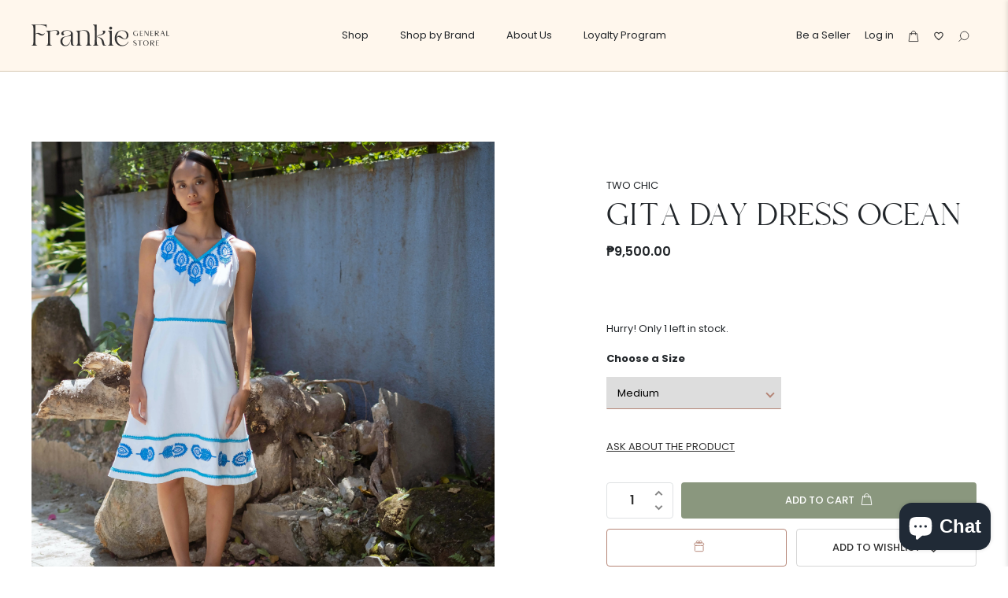

--- FILE ---
content_type: text/html; charset=utf-8
request_url: https://frankiegeneralstore.com/products/gita-day-dress-ocean
body_size: 88987
content:
<!doctype html>
<html class="no-js" lang="en">
  <head>
    <!-- Google tag (gtag.js) -->

<script async src="https://www.googletagmanager.com/gtag/js?id=TAG_ID"></script>

<script>

 window.dataLayer = window.dataLayer || [];

 function gtag(){dataLayer.push(arguments);}

 gtag('js', new Date());

 gtag('config', 'TAG_ID');

</script><!--Content in content_for_header -->
<!--LayoutHub-Embed--><link rel="stylesheet" href="https://fonts.googleapis.com/css?family=DM+Sans:100,200,300,400,500,600,700,800,900" /><link rel="stylesheet" type="text/css" href="[data-uri]" media="all">
<!--LH--><!--/LayoutHub-Embed--><meta charset="utf-8">
    <meta http-equiv="X-UA-Compatible" content="IE=edge">
    <meta name="viewport" content="width=device-width,initial-scale=1">
    <meta name="theme-color" content="">
    <link rel="canonical" href="https://frankiegeneralstore.com/products/gita-day-dress-ocean">
    <link rel="preconnect" href="https://cdn.shopify.com" crossorigin><link rel="icon" type="image/png" href="//frankiegeneralstore.com/cdn/shop/files/FrankieGeneralStore_LogoMark_Letterform_DarkBeige_White.png?crop=center&height=32&v=1664613071&width=32"><link rel="preconnect" href="https://fonts.shopifycdn.com" crossorigin><link rel="stylesheet" href="https://cdn.jsdelivr.net/npm/bootstrap@5.1.3/dist/css/bootstrap.min.css" integrity="sha384-1BmE4kWBq78iYhFldvKuhfTAU6auU8tT94WrHftjDbrCEXSU1oBoqyl2QvZ6jIW3" crossorigin="anonymous">
    <script src="https://cdnjs.cloudflare.com/ajax/libs/jquery/3.6.0/jquery.min.js" integrity="sha512-894YE6QWD5I59HgZOGReFYm4dnWc1Qt5NtvYSaNcOP+u1T9qYdvdihz0PPSiiqn/+/3e7Jo4EaG7TubfWGUrMQ==" crossorigin="anonymous" referrerpolicy="no-referrer"></script>
    <link rel="preconnect" href="https://fonts.googleapis.com">
    <link rel="preconnect" href="https://fonts.gstatic.com" crossorigin>
    <link href="https://fonts.googleapis.com/css2?family=Poppins:wght@400;500;600;700&display=swap" rel="stylesheet">

<link rel="stylesheet" type="text/css" href="https://maxcdn.bootstrapcdn.com/font-awesome/4.6.3/css/font-awesome.min.css">
    <link rel="stylesheet" type="text/css" href="//cdn.jsdelivr.net/npm/slick-carousel@1.8.1/slick/slick.css"/>
    <script type="text/javascript" src="//cdn.jsdelivr.net/npm/slick-carousel@1.8.1/slick/slick.min.js"></script>
    <script src="//frankiegeneralstore.com/cdn/shop/t/15/assets/custom.js?v=106632337519849501331682656146" defer="defer"></script>
    <script src="//frankiegeneralstore.com/cdn/shop/t/15/assets/custom-js.js?v=25060778167297324881685535197" defer="defer"></script>

    <title>
      GITA DAY DRESS OCEAN
 &ndash; Frankie and Friends General Store</title>

    
      <meta name="description" content="Linen blend day dress with vivid blue embroidery">
    

    

<meta property="og:site_name" content="Frankie and Friends General Store">
<meta property="og:url" content="https://frankiegeneralstore.com/products/gita-day-dress-ocean">
<meta property="og:title" content="GITA DAY DRESS OCEAN">
<meta property="og:type" content="product">
<meta property="og:description" content="Linen blend day dress with vivid blue embroidery"><meta property="og:image" content="http://frankiegeneralstore.com/cdn/shop/products/TWO_CHIC_GITA_DAY_DRESS_OCEAN_2.jpg?v=1764125178">
  <meta property="og:image:secure_url" content="https://frankiegeneralstore.com/cdn/shop/products/TWO_CHIC_GITA_DAY_DRESS_OCEAN_2.jpg?v=1764125178">
  <meta property="og:image:width" content="4070">
  <meta property="og:image:height" content="4070"><meta property="og:price:amount" content="9,500.00">
  <meta property="og:price:currency" content="PHP"><meta name="twitter:card" content="summary_large_image">
<meta name="twitter:title" content="GITA DAY DRESS OCEAN">
<meta name="twitter:description" content="Linen blend day dress with vivid blue embroidery">


    <script>window.performance && window.performance.mark && window.performance.mark('shopify.content_for_header.start');</script><meta name="google-site-verification" content="UjhgV4Ya9YCkl1TSQ-ndhmgi5GGrnyXWxCYrzDtfBCo">
<meta name="facebook-domain-verification" content="ux339i0yqu2y32x0acgjoh4moal6u6">
<meta id="shopify-digital-wallet" name="shopify-digital-wallet" content="/29717921836/digital_wallets/dialog">
<link rel="alternate" type="application/json+oembed" href="https://frankiegeneralstore.com/products/gita-day-dress-ocean.oembed">
<script async="async" src="/checkouts/internal/preloads.js?locale=en-PH"></script>
<script id="shopify-features" type="application/json">{"accessToken":"0841a4d1cb35f80c335742e58f685635","betas":["rich-media-storefront-analytics"],"domain":"frankiegeneralstore.com","predictiveSearch":true,"shopId":29717921836,"locale":"en"}</script>
<script>var Shopify = Shopify || {};
Shopify.shop = "frankie-and-friends-general-store.myshopify.com";
Shopify.locale = "en";
Shopify.currency = {"active":"PHP","rate":"1.0"};
Shopify.country = "PH";
Shopify.theme = {"name":"[Dev Theme] - 07-2022 - DO NOT DELETE","id":134297387248,"schema_name":"Dawn","schema_version":"6.0.2","theme_store_id":887,"role":"main"};
Shopify.theme.handle = "null";
Shopify.theme.style = {"id":null,"handle":null};
Shopify.cdnHost = "frankiegeneralstore.com/cdn";
Shopify.routes = Shopify.routes || {};
Shopify.routes.root = "/";</script>
<script type="module">!function(o){(o.Shopify=o.Shopify||{}).modules=!0}(window);</script>
<script>!function(o){function n(){var o=[];function n(){o.push(Array.prototype.slice.apply(arguments))}return n.q=o,n}var t=o.Shopify=o.Shopify||{};t.loadFeatures=n(),t.autoloadFeatures=n()}(window);</script>
<script id="shop-js-analytics" type="application/json">{"pageType":"product"}</script>
<script defer="defer" async type="module" src="//frankiegeneralstore.com/cdn/shopifycloud/shop-js/modules/v2/client.init-shop-cart-sync_BN7fPSNr.en.esm.js"></script>
<script defer="defer" async type="module" src="//frankiegeneralstore.com/cdn/shopifycloud/shop-js/modules/v2/chunk.common_Cbph3Kss.esm.js"></script>
<script defer="defer" async type="module" src="//frankiegeneralstore.com/cdn/shopifycloud/shop-js/modules/v2/chunk.modal_DKumMAJ1.esm.js"></script>
<script type="module">
  await import("//frankiegeneralstore.com/cdn/shopifycloud/shop-js/modules/v2/client.init-shop-cart-sync_BN7fPSNr.en.esm.js");
await import("//frankiegeneralstore.com/cdn/shopifycloud/shop-js/modules/v2/chunk.common_Cbph3Kss.esm.js");
await import("//frankiegeneralstore.com/cdn/shopifycloud/shop-js/modules/v2/chunk.modal_DKumMAJ1.esm.js");

  window.Shopify.SignInWithShop?.initShopCartSync?.({"fedCMEnabled":true,"windoidEnabled":true});

</script>
<script>(function() {
  var isLoaded = false;
  function asyncLoad() {
    if (isLoaded) return;
    isLoaded = true;
    var urls = ["https:\/\/loox.io\/widget\/NJlV8Fr2vq\/loox.1620269619208.js?shop=frankie-and-friends-general-store.myshopify.com","https:\/\/app.layouthub.com\/shopify\/layouthub.js?shop=frankie-and-friends-general-store.myshopify.com","https:\/\/apps.hiko.link\/js\/hiko-auth.js?shop=frankie-and-friends-general-store.myshopify.com","https:\/\/widgets.airrobe.com\/versions\/shopify\/v1\/d3c583beb580\/airrobe.min.js?shop=frankie-and-friends-general-store.myshopify.com","https:\/\/cdn.nfcube.com\/1c85c56e4b7c0629acb7f9f68c18144f.js?shop=frankie-and-friends-general-store.myshopify.com","https:\/\/cdn.shopify.com\/s\/files\/1\/0449\/2568\/1820\/t\/4\/assets\/booster_currency.js?v=1624978055\u0026shop=frankie-and-friends-general-store.myshopify.com","https:\/\/cdn.shopify.com\/s\/files\/1\/0184\/4255\/1360\/files\/haloroar-legal.min.js?v=1649374317\u0026shop=frankie-and-friends-general-store.myshopify.com","https:\/\/sprt-mws-legacy-files.spur-i-t.com\/motivator\/source.js?mw_motivator_t=1673938699\u0026shop=frankie-and-friends-general-store.myshopify.com","https:\/\/cdn-app.sealsubscriptions.com\/shopify\/public\/js\/sealsubscriptions.js?shop=frankie-and-friends-general-store.myshopify.com"];
    for (var i = 0; i < urls.length; i++) {
      var s = document.createElement('script');
      s.type = 'text/javascript';
      s.async = true;
      s.src = urls[i];
      var x = document.getElementsByTagName('script')[0];
      x.parentNode.insertBefore(s, x);
    }
  };
  if(window.attachEvent) {
    window.attachEvent('onload', asyncLoad);
  } else {
    window.addEventListener('load', asyncLoad, false);
  }
})();</script>
<script id="__st">var __st={"a":29717921836,"offset":28800,"reqid":"c5a91c4b-0193-4b6d-9791-7da89874a7b6-1769998892","pageurl":"frankiegeneralstore.com\/products\/gita-day-dress-ocean","u":"1dbd3202c70a","p":"product","rtyp":"product","rid":8321239253232};</script>
<script>window.ShopifyPaypalV4VisibilityTracking = true;</script>
<script id="form-persister">!function(){'use strict';const t='contact',e='new_comment',n=[[t,t],['blogs',e],['comments',e],[t,'customer']],o='password',r='form_key',c=['recaptcha-v3-token','g-recaptcha-response','h-captcha-response',o],s=()=>{try{return window.sessionStorage}catch{return}},i='__shopify_v',u=t=>t.elements[r],a=function(){const t=[...n].map((([t,e])=>`form[action*='/${t}']:not([data-nocaptcha='true']) input[name='form_type'][value='${e}']`)).join(',');var e;return e=t,()=>e?[...document.querySelectorAll(e)].map((t=>t.form)):[]}();function m(t){const e=u(t);a().includes(t)&&(!e||!e.value)&&function(t){try{if(!s())return;!function(t){const e=s();if(!e)return;const n=u(t);if(!n)return;const o=n.value;o&&e.removeItem(o)}(t);const e=Array.from(Array(32),(()=>Math.random().toString(36)[2])).join('');!function(t,e){u(t)||t.append(Object.assign(document.createElement('input'),{type:'hidden',name:r})),t.elements[r].value=e}(t,e),function(t,e){const n=s();if(!n)return;const r=[...t.querySelectorAll(`input[type='${o}']`)].map((({name:t})=>t)),u=[...c,...r],a={};for(const[o,c]of new FormData(t).entries())u.includes(o)||(a[o]=c);n.setItem(e,JSON.stringify({[i]:1,action:t.action,data:a}))}(t,e)}catch(e){console.error('failed to persist form',e)}}(t)}const f=t=>{if('true'===t.dataset.persistBound)return;const e=function(t,e){const n=function(t){return'function'==typeof t.submit?t.submit:HTMLFormElement.prototype.submit}(t).bind(t);return function(){let t;return()=>{t||(t=!0,(()=>{try{e(),n()}catch(t){(t=>{console.error('form submit failed',t)})(t)}})(),setTimeout((()=>t=!1),250))}}()}(t,(()=>{m(t)}));!function(t,e){if('function'==typeof t.submit&&'function'==typeof e)try{t.submit=e}catch{}}(t,e),t.addEventListener('submit',(t=>{t.preventDefault(),e()})),t.dataset.persistBound='true'};!function(){function t(t){const e=(t=>{const e=t.target;return e instanceof HTMLFormElement?e:e&&e.form})(t);e&&m(e)}document.addEventListener('submit',t),document.addEventListener('DOMContentLoaded',(()=>{const e=a();for(const t of e)f(t);var n;n=document.body,new window.MutationObserver((t=>{for(const e of t)if('childList'===e.type&&e.addedNodes.length)for(const t of e.addedNodes)1===t.nodeType&&'FORM'===t.tagName&&a().includes(t)&&f(t)})).observe(n,{childList:!0,subtree:!0,attributes:!1}),document.removeEventListener('submit',t)}))}()}();</script>
<script integrity="sha256-4kQ18oKyAcykRKYeNunJcIwy7WH5gtpwJnB7kiuLZ1E=" data-source-attribution="shopify.loadfeatures" defer="defer" src="//frankiegeneralstore.com/cdn/shopifycloud/storefront/assets/storefront/load_feature-a0a9edcb.js" crossorigin="anonymous"></script>
<script data-source-attribution="shopify.dynamic_checkout.dynamic.init">var Shopify=Shopify||{};Shopify.PaymentButton=Shopify.PaymentButton||{isStorefrontPortableWallets:!0,init:function(){window.Shopify.PaymentButton.init=function(){};var t=document.createElement("script");t.src="https://frankiegeneralstore.com/cdn/shopifycloud/portable-wallets/latest/portable-wallets.en.js",t.type="module",document.head.appendChild(t)}};
</script>
<script data-source-attribution="shopify.dynamic_checkout.buyer_consent">
  function portableWalletsHideBuyerConsent(e){var t=document.getElementById("shopify-buyer-consent"),n=document.getElementById("shopify-subscription-policy-button");t&&n&&(t.classList.add("hidden"),t.setAttribute("aria-hidden","true"),n.removeEventListener("click",e))}function portableWalletsShowBuyerConsent(e){var t=document.getElementById("shopify-buyer-consent"),n=document.getElementById("shopify-subscription-policy-button");t&&n&&(t.classList.remove("hidden"),t.removeAttribute("aria-hidden"),n.addEventListener("click",e))}window.Shopify?.PaymentButton&&(window.Shopify.PaymentButton.hideBuyerConsent=portableWalletsHideBuyerConsent,window.Shopify.PaymentButton.showBuyerConsent=portableWalletsShowBuyerConsent);
</script>
<script data-source-attribution="shopify.dynamic_checkout.cart.bootstrap">document.addEventListener("DOMContentLoaded",(function(){function t(){return document.querySelector("shopify-accelerated-checkout-cart, shopify-accelerated-checkout")}if(t())Shopify.PaymentButton.init();else{new MutationObserver((function(e,n){t()&&(Shopify.PaymentButton.init(),n.disconnect())})).observe(document.body,{childList:!0,subtree:!0})}}));
</script>

<script>window.performance && window.performance.mark && window.performance.mark('shopify.content_for_header.end');</script>

    <link href="//frankiegeneralstore.com/cdn/shop/t/15/assets/variables.css?v=81972403023591616571660570560" rel="stylesheet" type="text/css" media="all" />
    <link href="//frankiegeneralstore.com/cdn/shop/t/15/assets/global.css?v=63409664352534964291670900270" rel="stylesheet" type="text/css" media="all" />
    <link href="//frankiegeneralstore.com/cdn/shop/t/15/assets/custom-css.css?v=125540291901738220501685615183" rel="stylesheet" type="text/css" media="all" />

    <script>var loox_global_hash = '1769761059264';</script><style>.loox-reviews-default { max-width: 1200px; margin: 0 auto; }.loox-rating .loox-icon { color:#fcd719; }
:root { --lxs-rating-icon-color: #fcd719; }</style>
<script>document.documentElement.className = document.documentElement.className.replace('no-js', 'js');
    if (Shopify.designMode) {
      document.documentElement.classList.add('shopify-design-mode');
    }
    </script>

<!-- BEGIN app block: shopify://apps/essential-announcer/blocks/app-embed/93b5429f-c8d6-4c33-ae14-250fd84f361b --><script>
  
    window.essentialAnnouncementConfigs = [];
  
  window.essentialAnnouncementMeta = {
    productCollections: [{"id":412921463024,"handle":"all","title":"All","updated_at":"2026-02-02T09:34:53+08:00","body_html":"","published_at":"2022-09-30T18:29:17+08:00","sort_order":"created-desc","template_suffix":"","disjunctive":false,"rules":[{"column":"variant_price","relation":"greater_than","condition":"1"},{"column":"type","relation":"not_equals","condition":"mw_motivator_product"}],"published_scope":"global","image":{"created_at":"2024-02-07T09:49:36+08:00","alt":null,"width":4320,"height":4320,"src":"\/\/frankiegeneralstore.com\/cdn\/shop\/collections\/All.png?v=1707270576"}},{"id":465861509360,"handle":"all-products","title":"All Products (do not delete)","updated_at":"2026-02-02T09:34:53+08:00","body_html":"","published_at":"2025-09-26T09:51:36+08:00","sort_order":"best-selling","template_suffix":"","disjunctive":false,"rules":[{"column":"variant_price","relation":"greater_than","condition":"0"}],"published_scope":"global"},{"id":420444537072,"handle":"gift-guide-for-fathers-day","updated_at":"2026-01-30T20:07:16+08:00","published_at":"2023-06-13T13:02:35+08:00","sort_order":"manual","template_suffix":"","published_scope":"global","title":"Beachwear Collection","body_html":"\u003cmeta charset=\"utf-8\"\u003e\u003cspan data-mce-fragment=\"1\"\u003eBeachwear essentials of sustainable must-haves are consciously curated items that combine style and eco-consciousness, ensuring you look fabulous while minimizing your environmental impact. \u003c\/span\u003e"},{"id":205574701217,"handle":"boho-beauty","updated_at":"2026-01-30T20:07:16+08:00","published_at":"2020-07-06T23:35:48+08:00","sort_order":"manual","template_suffix":"","published_scope":"global","title":"Boho Beauty","body_html":"\u003ch1 style=\"text-align: center;\" data-mce-style=\"text-align: center;\"\u003e\u003cstrong\u003eBoho Beauty\u003c\/strong\u003e\u003c\/h1\u003e\n\u003cp style=\"text-align: center;\"\u003e\u003cem\u003e\"May the road rise up to meet you.\u003c\/em\u003e\u003c\/p\u003e\n\u003cp style=\"text-align: center;\"\u003e\u003cem\u003eMay the wind be always at your back.\u003c\/em\u003e\u003c\/p\u003e\n\u003cp style=\"text-align: center;\"\u003e\u003cem\u003eMay the sun shine warm upon your face.\"\u003c\/em\u003e\u003c\/p\u003e\n\u003cp style=\"text-align: center;\"\u003eBoho Beauty is a collection of small batch pieces for every free spirit to take with her as she wanders into the unknown with the expectation of greater things ahead. #WearSmallTownFolk\u003c\/p\u003e\n\u003cp style=\"text-align: center;\"\u003e\u003cimg src=\"https:\/\/cdn.shopify.com\/s\/files\/1\/0297\/1792\/1836\/files\/20200707_003410_480x480.jpg?v=1594053463\" alt=\"\"\u003e\u003c\/p\u003e","image":{"created_at":"2021-11-19T17:57:35+08:00","alt":null,"width":2250,"height":1500,"src":"\/\/frankiegeneralstore.com\/cdn\/shop\/collections\/project-20200705-2048205-1-719239.jpg?v=1637315855"}},{"id":278149726369,"handle":"bottoms","title":"Bottoms","updated_at":"2026-02-01T20:08:05+08:00","body_html":"","published_at":"2021-09-08T08:10:23+08:00","sort_order":"manual","template_suffix":"","disjunctive":true,"rules":[{"column":"tag","relation":"equals","condition":"Bottoms"},{"column":"tag","relation":"equals","condition":"bottom"},{"column":"tag","relation":"equals","condition":"Women's Bottoms"},{"column":"tag","relation":"equals","condition":"Short \u0026 Pants"},{"column":"tag","relation":"equals","condition":"Skirts"}],"published_scope":"global","image":{"created_at":"2024-02-07T09:39:22+08:00","alt":null,"width":4320,"height":4320,"src":"\/\/frankiegeneralstore.com\/cdn\/shop\/collections\/Fashion_-_Bottoms.png?v=1707269962"}},{"id":266564075681,"handle":"clothing","title":"Clothing","updated_at":"2026-02-02T09:34:53+08:00","body_html":"\u003cp style=\"text-align: center;\" data-mce-style=\"text-align: center;\"\u003eSlow and Ethical pieces by local designers and makers anyone can enjoy. Enjoy a range of stylish clothes-- from one-off robes, dresses, kimonos, loungewear, and linens.\u003cbr\u003e\u003c\/p\u003e","published_at":"2021-05-04T17:30:44+08:00","sort_order":"manual","template_suffix":"","disjunctive":true,"rules":[{"column":"type","relation":"equals","condition":"Clothing"},{"column":"tag","relation":"equals","condition":"Jumpsuits \u0026 Coordinates"},{"column":"tag","relation":"equals","condition":"Jackets \u0026 Kimonos"},{"column":"tag","relation":"equals","condition":"Sleepwear \u0026 Loungewear"}],"published_scope":"global","image":{"created_at":"2024-02-06T16:01:51+08:00","alt":null,"width":4320,"height":4320,"src":"\/\/frankiegeneralstore.com\/cdn\/shop\/collections\/All_Fashion_3.png?v=1707206511"}},{"id":278149890209,"handle":"dresses","title":"Dresses","updated_at":"2026-02-01T20:08:02+08:00","body_html":"","published_at":"2021-09-08T08:15:41+08:00","sort_order":"manual","template_suffix":"","disjunctive":true,"rules":[{"column":"tag","relation":"equals","condition":"Dresses"},{"column":"tag","relation":"equals","condition":"dress"}],"published_scope":"global","image":{"created_at":"2024-02-07T09:39:54+08:00","alt":null,"width":4320,"height":4320,"src":"\/\/frankiegeneralstore.com\/cdn\/shop\/collections\/Fashion_-_Dresses.png?v=1707269994"}},{"id":414062182640,"handle":"gifts-for-moms","title":"Gifts for Mama","updated_at":"2026-02-02T09:34:53+08:00","body_html":"\u003cmeta charset=\"utf-8\"\u003e\n\u003cdiv class=\"group w-full text-gray-800 dark:text-gray-100 border-b border-black\/10 dark:border-gray-900\/50 bg-gray-50 dark:bg-[#444654]\"\u003e\n\u003cdiv class=\"flex p-4 gap-4 text-base md:gap-6 md:max-w-2xl lg:max-w-xl xl:max-w-3xl md:py-6 lg:px-0 m-auto\"\u003e\n\u003cdiv class=\"relative flex flex-col w-[calc(100%-50px)] gap-1 md:gap-3 lg:w-[calc(100%-115px)]\"\u003e\n\u003cdiv class=\"flex flex-grow flex-col gap-3\"\u003e\n\u003cdiv class=\"min-h-[20px] flex flex-col items-start gap-4 whitespace-pre-wrap break-words\"\u003e\n\u003cdiv class=\"markdown prose w-full break-words dark:prose-invert light\"\u003e\n\u003cp\u003eLooking for a unique and sustainable way to celebrate Mother's Day? Our collection of curated gifts features slow-fashion staples and small-batch finds crafted by local artisans. Show your love for your mom while supporting the slow fashion movement and local communities with these heartfelt and sustainable gifts.\u003c\/p\u003e\n\u003c\/div\u003e\n\u003c\/div\u003e\n\u003c\/div\u003e\n\u003c\/div\u003e\n\u003c\/div\u003e\n\u003c\/div\u003e","published_at":"2023-05-08T09:32:12+08:00","sort_order":"manual","template_suffix":"","disjunctive":true,"rules":[{"column":"vendor","relation":"equals","condition":"Mommy Hugs"},{"column":"title","relation":"equals","condition":"Sacha Mommy Dress"},{"column":"title","relation":"equals","condition":"Danielle Mommy Dress"},{"column":"title","relation":"equals","condition":"Adult Darling Playsuit"},{"column":"title","relation":"equals","condition":"Abanico Perla Studs"},{"column":"vendor","relation":"equals","condition":"Jeanjaquet"},{"column":"vendor","relation":"equals","condition":"Rafikimono"},{"column":"vendor","relation":"equals","condition":"Self-made Sunday"},{"column":"title","relation":"contains","condition":"Candle Gift Box"},{"column":"vendor","relation":"equals","condition":"Artis Collective"},{"column":"title","relation":"equals","condition":"Dr. Essentials: Gift Box"},{"column":"title","relation":"equals","condition":"Flowers and balloons"},{"column":"title","relation":"equals","condition":"PETALUM top and shorts"},{"column":"title","relation":"equals","condition":"Sia Two Way Tote"},{"column":"title","relation":"equals","condition":"Oriental Pouch"},{"column":"title","relation":"equals","condition":"Mama Mia Tote"},{"column":"type","relation":"not_equals","condition":"mw_motivator_product"}],"published_scope":"global"},{"id":410849575152,"handle":"impact-collection","title":"Impact Collection","updated_at":"2026-02-02T09:34:53+08:00","body_html":"","published_at":"2022-08-12T21:37:46+08:00","sort_order":"best-selling","template_suffix":"shop-impact","disjunctive":false,"rules":[{"column":"variant_price","relation":"greater_than","condition":"1.00"},{"column":"type","relation":"not_equals","condition":"mw_motivator_product"}],"published_scope":"global"},{"id":208196108449,"handle":"whats-new","updated_at":"2026-02-02T09:34:53+08:00","published_at":"2020-07-16T20:42:34+08:00","sort_order":"created-desc","template_suffix":"","published_scope":"global","title":"New Arrivals","body_html":"\u003cp\u003eShop freshly curated products made by talented small-batch artisans. Get first dibs while supplies last. NEW ARRIVALS WEEKLY! #MeaningfulMustHaves\u003c\/p\u003e","image":{"created_at":"2021-11-19T17:58:23+08:00","alt":null,"width":1442,"height":1442,"src":"\/\/frankiegeneralstore.com\/cdn\/shop\/collections\/project-20200716-2034436-0-302607.jpg?v=1749186766"}},{"id":278095364257,"handle":"tops","title":"Tops","updated_at":"2026-02-02T09:34:53+08:00","body_html":"","published_at":"2021-09-07T17:10:42+08:00","sort_order":"manual","template_suffix":"","disjunctive":true,"rules":[{"column":"tag","relation":"equals","condition":"Tops"}],"published_scope":"global","image":{"created_at":"2024-02-07T09:40:51+08:00","alt":null,"width":4320,"height":4320,"src":"\/\/frankiegeneralstore.com\/cdn\/shop\/collections\/Fashion_-_Tops.png?v=1707270052"}},{"id":412972155120,"handle":"two-chic","title":"TWO CHIC","updated_at":"2026-01-26T20:05:47+08:00","body_html":null,"published_at":"2022-10-01T10:55:58+08:00","sort_order":"created-desc","template_suffix":null,"disjunctive":false,"rules":[{"column":"vendor","relation":"equals","condition":"TWO CHIC"},{"column":"type","relation":"not_equals","condition":"mw_motivator_product"}],"published_scope":"web"}],
    productData: {"id":8321239253232,"title":"GITA DAY DRESS OCEAN","handle":"gita-day-dress-ocean","description":"Linen blend day dress with vivid blue embroidery","published_at":"2023-09-05T14:50:23+08:00","created_at":"2023-09-05T14:50:24+08:00","vendor":"TWO CHIC","type":"Clothing","tags":["Bottoms","Dresses","Tops"],"price":950000,"price_min":950000,"price_max":950000,"available":true,"price_varies":false,"compare_at_price":null,"compare_at_price_min":0,"compare_at_price_max":0,"compare_at_price_varies":false,"variants":[{"id":44226769780976,"title":"Medium","option1":"Medium","option2":null,"option3":null,"sku":"TWO GIT BLU MED","requires_shipping":false,"taxable":false,"featured_image":{"id":40534518726896,"product_id":8321239253232,"position":1,"created_at":"2023-09-05T14:50:24+08:00","updated_at":"2025-11-26T10:46:18+08:00","alt":"TWO CHIC\n\nGITA DAY DRESS OCEAN","width":4070,"height":4070,"src":"\/\/frankiegeneralstore.com\/cdn\/shop\/products\/TWO_CHIC_GITA_DAY_DRESS_OCEAN_2.jpg?v=1764125178","variant_ids":[44226769780976,44226769813744]},"available":true,"name":"GITA DAY DRESS OCEAN - Medium","public_title":"Medium","options":["Medium"],"price":950000,"weight":300,"compare_at_price":null,"inventory_management":"shopify","barcode":"4399219093961","featured_media":{"alt":"TWO CHIC\n\nGITA DAY DRESS OCEAN","id":33163151376624,"position":1,"preview_image":{"aspect_ratio":1.0,"height":4070,"width":4070,"src":"\/\/frankiegeneralstore.com\/cdn\/shop\/products\/TWO_CHIC_GITA_DAY_DRESS_OCEAN_2.jpg?v=1764125178"}},"requires_selling_plan":false,"selling_plan_allocations":[]},{"id":44226769813744,"title":"Large","option1":"Large","option2":null,"option3":null,"sku":"TWO GIT BLU LRG","requires_shipping":false,"taxable":false,"featured_image":{"id":40534518726896,"product_id":8321239253232,"position":1,"created_at":"2023-09-05T14:50:24+08:00","updated_at":"2025-11-26T10:46:18+08:00","alt":"TWO CHIC\n\nGITA DAY DRESS OCEAN","width":4070,"height":4070,"src":"\/\/frankiegeneralstore.com\/cdn\/shop\/products\/TWO_CHIC_GITA_DAY_DRESS_OCEAN_2.jpg?v=1764125178","variant_ids":[44226769780976,44226769813744]},"available":true,"name":"GITA DAY DRESS OCEAN - Large","public_title":"Large","options":["Large"],"price":950000,"weight":300,"compare_at_price":null,"inventory_management":"shopify","barcode":"1821319093961","featured_media":{"alt":"TWO CHIC\n\nGITA DAY DRESS OCEAN","id":33163151376624,"position":1,"preview_image":{"aspect_ratio":1.0,"height":4070,"width":4070,"src":"\/\/frankiegeneralstore.com\/cdn\/shop\/products\/TWO_CHIC_GITA_DAY_DRESS_OCEAN_2.jpg?v=1764125178"}},"requires_selling_plan":false,"selling_plan_allocations":[]}],"images":["\/\/frankiegeneralstore.com\/cdn\/shop\/products\/TWO_CHIC_GITA_DAY_DRESS_OCEAN_2.jpg?v=1764125178"],"featured_image":"\/\/frankiegeneralstore.com\/cdn\/shop\/products\/TWO_CHIC_GITA_DAY_DRESS_OCEAN_2.jpg?v=1764125178","options":["Size"],"media":[{"alt":"TWO CHIC\n\nGITA DAY DRESS OCEAN","id":33163151376624,"position":1,"preview_image":{"aspect_ratio":1.0,"height":4070,"width":4070,"src":"\/\/frankiegeneralstore.com\/cdn\/shop\/products\/TWO_CHIC_GITA_DAY_DRESS_OCEAN_2.jpg?v=1764125178"},"aspect_ratio":1.0,"height":4070,"media_type":"image","src":"\/\/frankiegeneralstore.com\/cdn\/shop\/products\/TWO_CHIC_GITA_DAY_DRESS_OCEAN_2.jpg?v=1764125178","width":4070}],"requires_selling_plan":false,"selling_plan_groups":[],"content":"Linen blend day dress with vivid blue embroidery"},
    templateName: "product",
    collectionId: null,
  };
</script>

 
<style>
.essential_annoucement_bar_wrapper {display: none;}
</style>


<script src="https://cdn.shopify.com/extensions/019c0613-2ff3-7390-8dca-972545523656/essential-announcement-bar-76/assets/announcement-bar-essential-apps.js" defer></script>

<!-- END app block --><!-- BEGIN app block: shopify://apps/klaviyo-email-marketing-sms/blocks/klaviyo-onsite-embed/2632fe16-c075-4321-a88b-50b567f42507 -->












  <script async src="https://static.klaviyo.com/onsite/js/UGCnCX/klaviyo.js?company_id=UGCnCX"></script>
  <script>!function(){if(!window.klaviyo){window._klOnsite=window._klOnsite||[];try{window.klaviyo=new Proxy({},{get:function(n,i){return"push"===i?function(){var n;(n=window._klOnsite).push.apply(n,arguments)}:function(){for(var n=arguments.length,o=new Array(n),w=0;w<n;w++)o[w]=arguments[w];var t="function"==typeof o[o.length-1]?o.pop():void 0,e=new Promise((function(n){window._klOnsite.push([i].concat(o,[function(i){t&&t(i),n(i)}]))}));return e}}})}catch(n){window.klaviyo=window.klaviyo||[],window.klaviyo.push=function(){var n;(n=window._klOnsite).push.apply(n,arguments)}}}}();</script>

  
    <script id="viewed_product">
      if (item == null) {
        var _learnq = _learnq || [];

        var MetafieldReviews = null
        var MetafieldYotpoRating = null
        var MetafieldYotpoCount = null
        var MetafieldLooxRating = null
        var MetafieldLooxCount = null
        var okendoProduct = null
        var okendoProductReviewCount = null
        var okendoProductReviewAverageValue = null
        try {
          // The following fields are used for Customer Hub recently viewed in order to add reviews.
          // This information is not part of __kla_viewed. Instead, it is part of __kla_viewed_reviewed_items
          MetafieldReviews = {};
          MetafieldYotpoRating = null
          MetafieldYotpoCount = null
          MetafieldLooxRating = null
          MetafieldLooxCount = null

          okendoProduct = null
          // If the okendo metafield is not legacy, it will error, which then requires the new json formatted data
          if (okendoProduct && 'error' in okendoProduct) {
            okendoProduct = null
          }
          okendoProductReviewCount = okendoProduct ? okendoProduct.reviewCount : null
          okendoProductReviewAverageValue = okendoProduct ? okendoProduct.reviewAverageValue : null
        } catch (error) {
          console.error('Error in Klaviyo onsite reviews tracking:', error);
        }

        var item = {
          Name: "GITA DAY DRESS OCEAN",
          ProductID: 8321239253232,
          Categories: ["All","All Products (do not delete)","Beachwear Collection","Boho Beauty","Bottoms","Clothing","Dresses","Gifts for Mama","Impact Collection","New Arrivals","Tops","TWO CHIC"],
          ImageURL: "https://frankiegeneralstore.com/cdn/shop/products/TWO_CHIC_GITA_DAY_DRESS_OCEAN_2_grande.jpg?v=1764125178",
          URL: "https://frankiegeneralstore.com/products/gita-day-dress-ocean",
          Brand: "TWO CHIC",
          Price: "₱9,500.00",
          Value: "9,500.00",
          CompareAtPrice: "₱0.00"
        };
        _learnq.push(['track', 'Viewed Product', item]);
        _learnq.push(['trackViewedItem', {
          Title: item.Name,
          ItemId: item.ProductID,
          Categories: item.Categories,
          ImageUrl: item.ImageURL,
          Url: item.URL,
          Metadata: {
            Brand: item.Brand,
            Price: item.Price,
            Value: item.Value,
            CompareAtPrice: item.CompareAtPrice
          },
          metafields:{
            reviews: MetafieldReviews,
            yotpo:{
              rating: MetafieldYotpoRating,
              count: MetafieldYotpoCount,
            },
            loox:{
              rating: MetafieldLooxRating,
              count: MetafieldLooxCount,
            },
            okendo: {
              rating: okendoProductReviewAverageValue,
              count: okendoProductReviewCount,
            }
          }
        }]);
      }
    </script>
  




  <script>
    window.klaviyoReviewsProductDesignMode = false
  </script>







<!-- END app block --><script src="https://cdn.shopify.com/extensions/a9a32278-85fd-435d-a2e4-15afbc801656/nova-multi-currency-converter-1/assets/nova-cur-app-embed.js" type="text/javascript" defer="defer"></script>
<link href="https://cdn.shopify.com/extensions/a9a32278-85fd-435d-a2e4-15afbc801656/nova-multi-currency-converter-1/assets/nova-cur.css" rel="stylesheet" type="text/css" media="all">
<script src="https://cdn.shopify.com/extensions/e8878072-2f6b-4e89-8082-94b04320908d/inbox-1254/assets/inbox-chat-loader.js" type="text/javascript" defer="defer"></script>
<link href="https://monorail-edge.shopifysvc.com" rel="dns-prefetch">
<script>(function(){if ("sendBeacon" in navigator && "performance" in window) {try {var session_token_from_headers = performance.getEntriesByType('navigation')[0].serverTiming.find(x => x.name == '_s').description;} catch {var session_token_from_headers = undefined;}var session_cookie_matches = document.cookie.match(/_shopify_s=([^;]*)/);var session_token_from_cookie = session_cookie_matches && session_cookie_matches.length === 2 ? session_cookie_matches[1] : "";var session_token = session_token_from_headers || session_token_from_cookie || "";function handle_abandonment_event(e) {var entries = performance.getEntries().filter(function(entry) {return /monorail-edge.shopifysvc.com/.test(entry.name);});if (!window.abandonment_tracked && entries.length === 0) {window.abandonment_tracked = true;var currentMs = Date.now();var navigation_start = performance.timing.navigationStart;var payload = {shop_id: 29717921836,url: window.location.href,navigation_start,duration: currentMs - navigation_start,session_token,page_type: "product"};window.navigator.sendBeacon("https://monorail-edge.shopifysvc.com/v1/produce", JSON.stringify({schema_id: "online_store_buyer_site_abandonment/1.1",payload: payload,metadata: {event_created_at_ms: currentMs,event_sent_at_ms: currentMs}}));}}window.addEventListener('pagehide', handle_abandonment_event);}}());</script>
<script id="web-pixels-manager-setup">(function e(e,d,r,n,o){if(void 0===o&&(o={}),!Boolean(null===(a=null===(i=window.Shopify)||void 0===i?void 0:i.analytics)||void 0===a?void 0:a.replayQueue)){var i,a;window.Shopify=window.Shopify||{};var t=window.Shopify;t.analytics=t.analytics||{};var s=t.analytics;s.replayQueue=[],s.publish=function(e,d,r){return s.replayQueue.push([e,d,r]),!0};try{self.performance.mark("wpm:start")}catch(e){}var l=function(){var e={modern:/Edge?\/(1{2}[4-9]|1[2-9]\d|[2-9]\d{2}|\d{4,})\.\d+(\.\d+|)|Firefox\/(1{2}[4-9]|1[2-9]\d|[2-9]\d{2}|\d{4,})\.\d+(\.\d+|)|Chrom(ium|e)\/(9{2}|\d{3,})\.\d+(\.\d+|)|(Maci|X1{2}).+ Version\/(15\.\d+|(1[6-9]|[2-9]\d|\d{3,})\.\d+)([,.]\d+|)( \(\w+\)|)( Mobile\/\w+|) Safari\/|Chrome.+OPR\/(9{2}|\d{3,})\.\d+\.\d+|(CPU[ +]OS|iPhone[ +]OS|CPU[ +]iPhone|CPU IPhone OS|CPU iPad OS)[ +]+(15[._]\d+|(1[6-9]|[2-9]\d|\d{3,})[._]\d+)([._]\d+|)|Android:?[ /-](13[3-9]|1[4-9]\d|[2-9]\d{2}|\d{4,})(\.\d+|)(\.\d+|)|Android.+Firefox\/(13[5-9]|1[4-9]\d|[2-9]\d{2}|\d{4,})\.\d+(\.\d+|)|Android.+Chrom(ium|e)\/(13[3-9]|1[4-9]\d|[2-9]\d{2}|\d{4,})\.\d+(\.\d+|)|SamsungBrowser\/([2-9]\d|\d{3,})\.\d+/,legacy:/Edge?\/(1[6-9]|[2-9]\d|\d{3,})\.\d+(\.\d+|)|Firefox\/(5[4-9]|[6-9]\d|\d{3,})\.\d+(\.\d+|)|Chrom(ium|e)\/(5[1-9]|[6-9]\d|\d{3,})\.\d+(\.\d+|)([\d.]+$|.*Safari\/(?![\d.]+ Edge\/[\d.]+$))|(Maci|X1{2}).+ Version\/(10\.\d+|(1[1-9]|[2-9]\d|\d{3,})\.\d+)([,.]\d+|)( \(\w+\)|)( Mobile\/\w+|) Safari\/|Chrome.+OPR\/(3[89]|[4-9]\d|\d{3,})\.\d+\.\d+|(CPU[ +]OS|iPhone[ +]OS|CPU[ +]iPhone|CPU IPhone OS|CPU iPad OS)[ +]+(10[._]\d+|(1[1-9]|[2-9]\d|\d{3,})[._]\d+)([._]\d+|)|Android:?[ /-](13[3-9]|1[4-9]\d|[2-9]\d{2}|\d{4,})(\.\d+|)(\.\d+|)|Mobile Safari.+OPR\/([89]\d|\d{3,})\.\d+\.\d+|Android.+Firefox\/(13[5-9]|1[4-9]\d|[2-9]\d{2}|\d{4,})\.\d+(\.\d+|)|Android.+Chrom(ium|e)\/(13[3-9]|1[4-9]\d|[2-9]\d{2}|\d{4,})\.\d+(\.\d+|)|Android.+(UC? ?Browser|UCWEB|U3)[ /]?(15\.([5-9]|\d{2,})|(1[6-9]|[2-9]\d|\d{3,})\.\d+)\.\d+|SamsungBrowser\/(5\.\d+|([6-9]|\d{2,})\.\d+)|Android.+MQ{2}Browser\/(14(\.(9|\d{2,})|)|(1[5-9]|[2-9]\d|\d{3,})(\.\d+|))(\.\d+|)|K[Aa][Ii]OS\/(3\.\d+|([4-9]|\d{2,})\.\d+)(\.\d+|)/},d=e.modern,r=e.legacy,n=navigator.userAgent;return n.match(d)?"modern":n.match(r)?"legacy":"unknown"}(),u="modern"===l?"modern":"legacy",c=(null!=n?n:{modern:"",legacy:""})[u],f=function(e){return[e.baseUrl,"/wpm","/b",e.hashVersion,"modern"===e.buildTarget?"m":"l",".js"].join("")}({baseUrl:d,hashVersion:r,buildTarget:u}),m=function(e){var d=e.version,r=e.bundleTarget,n=e.surface,o=e.pageUrl,i=e.monorailEndpoint;return{emit:function(e){var a=e.status,t=e.errorMsg,s=(new Date).getTime(),l=JSON.stringify({metadata:{event_sent_at_ms:s},events:[{schema_id:"web_pixels_manager_load/3.1",payload:{version:d,bundle_target:r,page_url:o,status:a,surface:n,error_msg:t},metadata:{event_created_at_ms:s}}]});if(!i)return console&&console.warn&&console.warn("[Web Pixels Manager] No Monorail endpoint provided, skipping logging."),!1;try{return self.navigator.sendBeacon.bind(self.navigator)(i,l)}catch(e){}var u=new XMLHttpRequest;try{return u.open("POST",i,!0),u.setRequestHeader("Content-Type","text/plain"),u.send(l),!0}catch(e){return console&&console.warn&&console.warn("[Web Pixels Manager] Got an unhandled error while logging to Monorail."),!1}}}}({version:r,bundleTarget:l,surface:e.surface,pageUrl:self.location.href,monorailEndpoint:e.monorailEndpoint});try{o.browserTarget=l,function(e){var d=e.src,r=e.async,n=void 0===r||r,o=e.onload,i=e.onerror,a=e.sri,t=e.scriptDataAttributes,s=void 0===t?{}:t,l=document.createElement("script"),u=document.querySelector("head"),c=document.querySelector("body");if(l.async=n,l.src=d,a&&(l.integrity=a,l.crossOrigin="anonymous"),s)for(var f in s)if(Object.prototype.hasOwnProperty.call(s,f))try{l.dataset[f]=s[f]}catch(e){}if(o&&l.addEventListener("load",o),i&&l.addEventListener("error",i),u)u.appendChild(l);else{if(!c)throw new Error("Did not find a head or body element to append the script");c.appendChild(l)}}({src:f,async:!0,onload:function(){if(!function(){var e,d;return Boolean(null===(d=null===(e=window.Shopify)||void 0===e?void 0:e.analytics)||void 0===d?void 0:d.initialized)}()){var d=window.webPixelsManager.init(e)||void 0;if(d){var r=window.Shopify.analytics;r.replayQueue.forEach((function(e){var r=e[0],n=e[1],o=e[2];d.publishCustomEvent(r,n,o)})),r.replayQueue=[],r.publish=d.publishCustomEvent,r.visitor=d.visitor,r.initialized=!0}}},onerror:function(){return m.emit({status:"failed",errorMsg:"".concat(f," has failed to load")})},sri:function(e){var d=/^sha384-[A-Za-z0-9+/=]+$/;return"string"==typeof e&&d.test(e)}(c)?c:"",scriptDataAttributes:o}),m.emit({status:"loading"})}catch(e){m.emit({status:"failed",errorMsg:(null==e?void 0:e.message)||"Unknown error"})}}})({shopId: 29717921836,storefrontBaseUrl: "https://frankiegeneralstore.com",extensionsBaseUrl: "https://extensions.shopifycdn.com/cdn/shopifycloud/web-pixels-manager",monorailEndpoint: "https://monorail-edge.shopifysvc.com/unstable/produce_batch",surface: "storefront-renderer",enabledBetaFlags: ["2dca8a86"],webPixelsConfigList: [{"id":"1222050032","configuration":"{\"pixelCode\":\"D1R0GJRC77UAM4GGDO40\"}","eventPayloadVersion":"v1","runtimeContext":"STRICT","scriptVersion":"22e92c2ad45662f435e4801458fb78cc","type":"APP","apiClientId":4383523,"privacyPurposes":["ANALYTICS","MARKETING","SALE_OF_DATA"],"dataSharingAdjustments":{"protectedCustomerApprovalScopes":["read_customer_address","read_customer_email","read_customer_name","read_customer_personal_data","read_customer_phone"]}},{"id":"1004273904","configuration":"{\"accountID\":\"239\"}","eventPayloadVersion":"v1","runtimeContext":"STRICT","scriptVersion":"3501377b675216ef0933b98c8e09b5c1","type":"APP","apiClientId":4260609,"privacyPurposes":[],"dataSharingAdjustments":{"protectedCustomerApprovalScopes":["read_customer_address","read_customer_email","read_customer_name","read_customer_personal_data","read_customer_phone"]}},{"id":"543228144","configuration":"{\"config\":\"{\\\"pixel_id\\\":\\\"G-GQW3J332FL\\\",\\\"gtag_events\\\":[{\\\"type\\\":\\\"purchase\\\",\\\"action_label\\\":\\\"G-GQW3J332FL\\\"},{\\\"type\\\":\\\"page_view\\\",\\\"action_label\\\":\\\"G-GQW3J332FL\\\"},{\\\"type\\\":\\\"view_item\\\",\\\"action_label\\\":\\\"G-GQW3J332FL\\\"},{\\\"type\\\":\\\"search\\\",\\\"action_label\\\":\\\"G-GQW3J332FL\\\"},{\\\"type\\\":\\\"add_to_cart\\\",\\\"action_label\\\":\\\"G-GQW3J332FL\\\"},{\\\"type\\\":\\\"begin_checkout\\\",\\\"action_label\\\":\\\"G-GQW3J332FL\\\"},{\\\"type\\\":\\\"add_payment_info\\\",\\\"action_label\\\":\\\"G-GQW3J332FL\\\"}],\\\"enable_monitoring_mode\\\":false}\"}","eventPayloadVersion":"v1","runtimeContext":"OPEN","scriptVersion":"b2a88bafab3e21179ed38636efcd8a93","type":"APP","apiClientId":1780363,"privacyPurposes":[],"dataSharingAdjustments":{"protectedCustomerApprovalScopes":["read_customer_address","read_customer_email","read_customer_name","read_customer_personal_data","read_customer_phone"]}},{"id":"254738672","configuration":"{\"pixel_id\":\"887518016050847\",\"pixel_type\":\"facebook_pixel\",\"metaapp_system_user_token\":\"-\"}","eventPayloadVersion":"v1","runtimeContext":"OPEN","scriptVersion":"ca16bc87fe92b6042fbaa3acc2fbdaa6","type":"APP","apiClientId":2329312,"privacyPurposes":["ANALYTICS","MARKETING","SALE_OF_DATA"],"dataSharingAdjustments":{"protectedCustomerApprovalScopes":["read_customer_address","read_customer_email","read_customer_name","read_customer_personal_data","read_customer_phone"]}},{"id":"76349680","eventPayloadVersion":"v1","runtimeContext":"LAX","scriptVersion":"1","type":"CUSTOM","privacyPurposes":["ANALYTICS"],"name":"Google Analytics tag (migrated)"},{"id":"shopify-app-pixel","configuration":"{}","eventPayloadVersion":"v1","runtimeContext":"STRICT","scriptVersion":"0450","apiClientId":"shopify-pixel","type":"APP","privacyPurposes":["ANALYTICS","MARKETING"]},{"id":"shopify-custom-pixel","eventPayloadVersion":"v1","runtimeContext":"LAX","scriptVersion":"0450","apiClientId":"shopify-pixel","type":"CUSTOM","privacyPurposes":["ANALYTICS","MARKETING"]}],isMerchantRequest: false,initData: {"shop":{"name":"Frankie and Friends General Store","paymentSettings":{"currencyCode":"PHP"},"myshopifyDomain":"frankie-and-friends-general-store.myshopify.com","countryCode":"PH","storefrontUrl":"https:\/\/frankiegeneralstore.com"},"customer":null,"cart":null,"checkout":null,"productVariants":[{"price":{"amount":9500.0,"currencyCode":"PHP"},"product":{"title":"GITA DAY DRESS OCEAN","vendor":"TWO CHIC","id":"8321239253232","untranslatedTitle":"GITA DAY DRESS OCEAN","url":"\/products\/gita-day-dress-ocean","type":"Clothing"},"id":"44226769780976","image":{"src":"\/\/frankiegeneralstore.com\/cdn\/shop\/products\/TWO_CHIC_GITA_DAY_DRESS_OCEAN_2.jpg?v=1764125178"},"sku":"TWO GIT BLU MED","title":"Medium","untranslatedTitle":"Medium"},{"price":{"amount":9500.0,"currencyCode":"PHP"},"product":{"title":"GITA DAY DRESS OCEAN","vendor":"TWO CHIC","id":"8321239253232","untranslatedTitle":"GITA DAY DRESS OCEAN","url":"\/products\/gita-day-dress-ocean","type":"Clothing"},"id":"44226769813744","image":{"src":"\/\/frankiegeneralstore.com\/cdn\/shop\/products\/TWO_CHIC_GITA_DAY_DRESS_OCEAN_2.jpg?v=1764125178"},"sku":"TWO GIT BLU LRG","title":"Large","untranslatedTitle":"Large"}],"purchasingCompany":null},},"https://frankiegeneralstore.com/cdn","1d2a099fw23dfb22ep557258f5m7a2edbae",{"modern":"","legacy":""},{"shopId":"29717921836","storefrontBaseUrl":"https:\/\/frankiegeneralstore.com","extensionBaseUrl":"https:\/\/extensions.shopifycdn.com\/cdn\/shopifycloud\/web-pixels-manager","surface":"storefront-renderer","enabledBetaFlags":"[\"2dca8a86\"]","isMerchantRequest":"false","hashVersion":"1d2a099fw23dfb22ep557258f5m7a2edbae","publish":"custom","events":"[[\"page_viewed\",{}],[\"product_viewed\",{\"productVariant\":{\"price\":{\"amount\":9500.0,\"currencyCode\":\"PHP\"},\"product\":{\"title\":\"GITA DAY DRESS OCEAN\",\"vendor\":\"TWO CHIC\",\"id\":\"8321239253232\",\"untranslatedTitle\":\"GITA DAY DRESS OCEAN\",\"url\":\"\/products\/gita-day-dress-ocean\",\"type\":\"Clothing\"},\"id\":\"44226769780976\",\"image\":{\"src\":\"\/\/frankiegeneralstore.com\/cdn\/shop\/products\/TWO_CHIC_GITA_DAY_DRESS_OCEAN_2.jpg?v=1764125178\"},\"sku\":\"TWO GIT BLU MED\",\"title\":\"Medium\",\"untranslatedTitle\":\"Medium\"}}]]"});</script><script>
  window.ShopifyAnalytics = window.ShopifyAnalytics || {};
  window.ShopifyAnalytics.meta = window.ShopifyAnalytics.meta || {};
  window.ShopifyAnalytics.meta.currency = 'PHP';
  var meta = {"product":{"id":8321239253232,"gid":"gid:\/\/shopify\/Product\/8321239253232","vendor":"TWO CHIC","type":"Clothing","handle":"gita-day-dress-ocean","variants":[{"id":44226769780976,"price":950000,"name":"GITA DAY DRESS OCEAN - Medium","public_title":"Medium","sku":"TWO GIT BLU MED"},{"id":44226769813744,"price":950000,"name":"GITA DAY DRESS OCEAN - Large","public_title":"Large","sku":"TWO GIT BLU LRG"}],"remote":false},"page":{"pageType":"product","resourceType":"product","resourceId":8321239253232,"requestId":"c5a91c4b-0193-4b6d-9791-7da89874a7b6-1769998892"}};
  for (var attr in meta) {
    window.ShopifyAnalytics.meta[attr] = meta[attr];
  }
</script>
<script class="analytics">
  (function () {
    var customDocumentWrite = function(content) {
      var jquery = null;

      if (window.jQuery) {
        jquery = window.jQuery;
      } else if (window.Checkout && window.Checkout.$) {
        jquery = window.Checkout.$;
      }

      if (jquery) {
        jquery('body').append(content);
      }
    };

    var hasLoggedConversion = function(token) {
      if (token) {
        return document.cookie.indexOf('loggedConversion=' + token) !== -1;
      }
      return false;
    }

    var setCookieIfConversion = function(token) {
      if (token) {
        var twoMonthsFromNow = new Date(Date.now());
        twoMonthsFromNow.setMonth(twoMonthsFromNow.getMonth() + 2);

        document.cookie = 'loggedConversion=' + token + '; expires=' + twoMonthsFromNow;
      }
    }

    var trekkie = window.ShopifyAnalytics.lib = window.trekkie = window.trekkie || [];
    if (trekkie.integrations) {
      return;
    }
    trekkie.methods = [
      'identify',
      'page',
      'ready',
      'track',
      'trackForm',
      'trackLink'
    ];
    trekkie.factory = function(method) {
      return function() {
        var args = Array.prototype.slice.call(arguments);
        args.unshift(method);
        trekkie.push(args);
        return trekkie;
      };
    };
    for (var i = 0; i < trekkie.methods.length; i++) {
      var key = trekkie.methods[i];
      trekkie[key] = trekkie.factory(key);
    }
    trekkie.load = function(config) {
      trekkie.config = config || {};
      trekkie.config.initialDocumentCookie = document.cookie;
      var first = document.getElementsByTagName('script')[0];
      var script = document.createElement('script');
      script.type = 'text/javascript';
      script.onerror = function(e) {
        var scriptFallback = document.createElement('script');
        scriptFallback.type = 'text/javascript';
        scriptFallback.onerror = function(error) {
                var Monorail = {
      produce: function produce(monorailDomain, schemaId, payload) {
        var currentMs = new Date().getTime();
        var event = {
          schema_id: schemaId,
          payload: payload,
          metadata: {
            event_created_at_ms: currentMs,
            event_sent_at_ms: currentMs
          }
        };
        return Monorail.sendRequest("https://" + monorailDomain + "/v1/produce", JSON.stringify(event));
      },
      sendRequest: function sendRequest(endpointUrl, payload) {
        // Try the sendBeacon API
        if (window && window.navigator && typeof window.navigator.sendBeacon === 'function' && typeof window.Blob === 'function' && !Monorail.isIos12()) {
          var blobData = new window.Blob([payload], {
            type: 'text/plain'
          });

          if (window.navigator.sendBeacon(endpointUrl, blobData)) {
            return true;
          } // sendBeacon was not successful

        } // XHR beacon

        var xhr = new XMLHttpRequest();

        try {
          xhr.open('POST', endpointUrl);
          xhr.setRequestHeader('Content-Type', 'text/plain');
          xhr.send(payload);
        } catch (e) {
          console.log(e);
        }

        return false;
      },
      isIos12: function isIos12() {
        return window.navigator.userAgent.lastIndexOf('iPhone; CPU iPhone OS 12_') !== -1 || window.navigator.userAgent.lastIndexOf('iPad; CPU OS 12_') !== -1;
      }
    };
    Monorail.produce('monorail-edge.shopifysvc.com',
      'trekkie_storefront_load_errors/1.1',
      {shop_id: 29717921836,
      theme_id: 134297387248,
      app_name: "storefront",
      context_url: window.location.href,
      source_url: "//frankiegeneralstore.com/cdn/s/trekkie.storefront.c59ea00e0474b293ae6629561379568a2d7c4bba.min.js"});

        };
        scriptFallback.async = true;
        scriptFallback.src = '//frankiegeneralstore.com/cdn/s/trekkie.storefront.c59ea00e0474b293ae6629561379568a2d7c4bba.min.js';
        first.parentNode.insertBefore(scriptFallback, first);
      };
      script.async = true;
      script.src = '//frankiegeneralstore.com/cdn/s/trekkie.storefront.c59ea00e0474b293ae6629561379568a2d7c4bba.min.js';
      first.parentNode.insertBefore(script, first);
    };
    trekkie.load(
      {"Trekkie":{"appName":"storefront","development":false,"defaultAttributes":{"shopId":29717921836,"isMerchantRequest":null,"themeId":134297387248,"themeCityHash":"11887123983007926037","contentLanguage":"en","currency":"PHP","eventMetadataId":"97f5f5a1-f8e8-4acf-b4f3-ebb98a09ffd4"},"isServerSideCookieWritingEnabled":true,"monorailRegion":"shop_domain","enabledBetaFlags":["65f19447","b5387b81"]},"Session Attribution":{},"S2S":{"facebookCapiEnabled":true,"source":"trekkie-storefront-renderer","apiClientId":580111}}
    );

    var loaded = false;
    trekkie.ready(function() {
      if (loaded) return;
      loaded = true;

      window.ShopifyAnalytics.lib = window.trekkie;

      var originalDocumentWrite = document.write;
      document.write = customDocumentWrite;
      try { window.ShopifyAnalytics.merchantGoogleAnalytics.call(this); } catch(error) {};
      document.write = originalDocumentWrite;

      window.ShopifyAnalytics.lib.page(null,{"pageType":"product","resourceType":"product","resourceId":8321239253232,"requestId":"c5a91c4b-0193-4b6d-9791-7da89874a7b6-1769998892","shopifyEmitted":true});

      var match = window.location.pathname.match(/checkouts\/(.+)\/(thank_you|post_purchase)/)
      var token = match? match[1]: undefined;
      if (!hasLoggedConversion(token)) {
        setCookieIfConversion(token);
        window.ShopifyAnalytics.lib.track("Viewed Product",{"currency":"PHP","variantId":44226769780976,"productId":8321239253232,"productGid":"gid:\/\/shopify\/Product\/8321239253232","name":"GITA DAY DRESS OCEAN - Medium","price":"9500.00","sku":"TWO GIT BLU MED","brand":"TWO CHIC","variant":"Medium","category":"Clothing","nonInteraction":true,"remote":false},undefined,undefined,{"shopifyEmitted":true});
      window.ShopifyAnalytics.lib.track("monorail:\/\/trekkie_storefront_viewed_product\/1.1",{"currency":"PHP","variantId":44226769780976,"productId":8321239253232,"productGid":"gid:\/\/shopify\/Product\/8321239253232","name":"GITA DAY DRESS OCEAN - Medium","price":"9500.00","sku":"TWO GIT BLU MED","brand":"TWO CHIC","variant":"Medium","category":"Clothing","nonInteraction":true,"remote":false,"referer":"https:\/\/frankiegeneralstore.com\/products\/gita-day-dress-ocean"});
      }
    });


        var eventsListenerScript = document.createElement('script');
        eventsListenerScript.async = true;
        eventsListenerScript.src = "//frankiegeneralstore.com/cdn/shopifycloud/storefront/assets/shop_events_listener-3da45d37.js";
        document.getElementsByTagName('head')[0].appendChild(eventsListenerScript);

})();</script>
  <script>
  if (!window.ga || (window.ga && typeof window.ga !== 'function')) {
    window.ga = function ga() {
      (window.ga.q = window.ga.q || []).push(arguments);
      if (window.Shopify && window.Shopify.analytics && typeof window.Shopify.analytics.publish === 'function') {
        window.Shopify.analytics.publish("ga_stub_called", {}, {sendTo: "google_osp_migration"});
      }
      console.error("Shopify's Google Analytics stub called with:", Array.from(arguments), "\nSee https://help.shopify.com/manual/promoting-marketing/pixels/pixel-migration#google for more information.");
    };
    if (window.Shopify && window.Shopify.analytics && typeof window.Shopify.analytics.publish === 'function') {
      window.Shopify.analytics.publish("ga_stub_initialized", {}, {sendTo: "google_osp_migration"});
    }
  }
</script>
<script
  defer
  src="https://frankiegeneralstore.com/cdn/shopifycloud/perf-kit/shopify-perf-kit-3.1.0.min.js"
  data-application="storefront-renderer"
  data-shop-id="29717921836"
  data-render-region="gcp-us-central1"
  data-page-type="product"
  data-theme-instance-id="134297387248"
  data-theme-name="Dawn"
  data-theme-version="6.0.2"
  data-monorail-region="shop_domain"
  data-resource-timing-sampling-rate="10"
  data-shs="true"
  data-shs-beacon="true"
  data-shs-export-with-fetch="true"
  data-shs-logs-sample-rate="1"
  data-shs-beacon-endpoint="https://frankiegeneralstore.com/api/collect"
></script>
</head>

  <body class="page-product page- empty-cart" data-currency-symbol="₱">
    <script src="//frankiegeneralstore.com/cdn/shop/t/15/assets/swym-wishlist-custom.js?v=154445365458148564751663246077"></script>
    <a class="skip-to-content-link button visually-hidden" href="#MainContent">
      Skip to content
    </a>


    <div class="search-form-wrapper">
    <span class="close-search"></span>
    <div class="container content-max">
        <div class="search-input-wrapper">
            <p class="search-heading">Looking for something?</p>
            <form action="/search" method="get" role="search" class="search-form">
                <div class="input-wrapper">
                    <input
                        class="search-input"
                        id="ajax-search"
                        type="search"
                        name="q"
                        value=""
                        placeholder="Search for a product..."
                        aria-expanded="false"
                        aria-owns="predictive-search-results-list"
                        aria-controls="predictive-search-results-list"
                        aria-haspopup="listbox"
                        aria-autocomplete="list"
                        autocorrect="off"
                        autocomplete="off"
                        autocapitalize="off"
                        spellcheck="false"
                    >
                    <button type="submit" class="search__button field__button" aria-label="Search">
                        <svg width="16" height="16" viewBox="0 0 16 16" fill="none" xmlns="http://www.w3.org/2000/svg">
<path d="M4.625 11.7184L0.875 15.4685M2.75 7.24997C2.75 10.5637 5.43629 13.25 8.75 13.25C12.0637 13.25 14.75 10.5637 14.75 7.24997C14.75 3.93626 12.0637 1.24997 8.75 1.24997C5.43629 1.24997 2.75 3.93626 2.75 7.24997Z" stroke="#333333" stroke-linecap="round" stroke-linejoin="round"/>
</svg>

                    </button>
                </div>
            </form>
            <div class="search-suggestions no-results">
            </div>
        </div>
    </div>
</div>
    <div class="header-wrapper">
      
      <div id="shopify-section-header" class="shopify-section section-header"><custom-header>
  <div class="main-header">
    <div class="container content-max">
      <div class="row align-items-center justify-content-between header-row">
        <div class="col-md-3 col-logo">
          <div class="header-left-col">
            
              <div class="logo-wrapper">
                <a href="/">
                  <svg width="2792" height="435" viewBox="0 0 2792 435" fill="none" xmlns="http://www.w3.org/2000/svg">
<path d="M2150.45 143.452C2150.52 143.636 2150.53 143.838 2150.47 144.027C2150.42 144.216 2150.31 144.383 2150.15 144.503L2148.06 145.553C2147.61 145.698 2147.31 145.698 2147.17 145.251C2140.74 133.298 2127.84 127.321 2114.74 127.321C2089.65 127.321 2074.89 146.893 2074.89 170.196C2074.89 199.174 2092.52 224.421 2120.78 224.421C2128.66 224.437 2136.36 222.095 2142.89 217.696C2143.05 217.535 2143.16 217.328 2143.19 217.104V181.546C2143.13 181.215 2143.15 180.876 2143.25 180.555C2143.35 180.235 2143.53 179.943 2143.77 179.706C2144.01 179.468 2144.3 179.292 2144.62 179.192C2144.94 179.092 2145.28 179.071 2145.61 179.131H2154.87C2155.32 179.131 2155.62 179.288 2155.62 179.735V220.787C2155.55 221.076 2155.39 221.337 2155.17 221.535C2126.33 229.154 2121.7 230.192 2114.23 230.192C2084.36 230.192 2060 208.085 2060 176.426C2060 145.951 2082.7 122.793 2112.74 122.793C2128.19 122.842 2142.53 129.712 2150.45 143.452Z" fill="#C09E70"/>
<path d="M2196.79 124.93C2196.78 124.831 2196.8 124.731 2196.83 124.638C2196.87 124.545 2196.92 124.46 2196.99 124.39C2197.07 124.319 2197.15 124.264 2197.24 124.228C2197.34 124.192 2197.44 124.177 2197.54 124.182H2255.5C2255.6 124.177 2255.7 124.192 2255.79 124.228C2255.89 124.264 2255.97 124.319 2256.04 124.39C2256.11 124.46 2256.17 124.545 2256.2 124.638C2256.24 124.731 2256.26 124.831 2256.25 124.93V128.963C2256.25 129.41 2255.95 129.567 2255.5 129.567H2211.87C2211.42 129.567 2211.28 129.869 2211.28 130.315V171.247C2211.28 171.693 2211.42 171.983 2211.87 171.983H2246.24C2246.69 171.983 2246.99 172.14 2246.99 172.587V176.62C2246.99 176.719 2246.98 176.819 2246.94 176.912C2246.91 177.005 2246.85 177.09 2246.78 177.16C2246.71 177.231 2246.62 177.286 2246.53 177.322C2246.44 177.358 2246.34 177.373 2246.24 177.368H2212.03C2211.58 177.368 2211.28 177.513 2211.28 177.96V222.634C2211.27 222.734 2211.29 222.835 2211.32 222.929C2211.36 223.023 2211.41 223.108 2211.48 223.179C2211.55 223.25 2211.64 223.305 2211.73 223.34C2211.83 223.375 2211.93 223.39 2212.03 223.382H2255.5C2255.95 223.382 2256.25 223.539 2256.25 223.986V228.019C2256.26 228.119 2256.24 228.218 2256.2 228.311C2256.17 228.405 2256.11 228.489 2256.04 228.56C2255.97 228.63 2255.89 228.685 2255.79 228.721C2255.7 228.757 2255.6 228.773 2255.5 228.767H2197.54C2197.44 228.773 2197.34 228.757 2197.24 228.721C2197.15 228.685 2197.07 228.63 2196.99 228.56C2196.92 228.489 2196.87 228.405 2196.83 228.311C2196.8 228.218 2196.78 228.119 2196.79 228.019V124.93Z" fill="#C09E70"/>
<path d="M2288 126.126C2288 124.786 2288.59 124.182 2289.94 124.182H2301.74C2302.36 124.21 2302.95 124.478 2303.38 124.93L2359.26 202.011C2359.65 202.431 2360.18 202.697 2360.76 202.76C2362.1 202.76 2362.7 202.156 2362.7 200.816V126.126C2362.7 124.786 2363.29 124.182 2364.65 124.182H2366.13C2367.48 124.182 2368.08 124.786 2368.08 126.126V226.811C2368.08 228.152 2367.48 228.755 2366.13 228.755H2361.65C2361.34 228.774 2361.02 228.715 2360.74 228.585C2360.45 228.454 2360.2 228.256 2360.01 228.007L2296.81 140.772C2296.42 140.352 2295.89 140.086 2295.32 140.023C2293.98 140.023 2293.37 140.615 2293.37 141.967V226.811C2293.37 228.152 2292.78 228.755 2291.43 228.755H2289.94C2288.59 228.755 2288 228.152 2288 226.811V126.126Z" fill="#C09E70"/>
<path d="M2410.95 124.93C2410.94 124.831 2410.96 124.731 2410.99 124.638C2411.03 124.545 2411.08 124.46 2411.15 124.39C2411.22 124.319 2411.31 124.264 2411.4 124.228C2411.5 124.192 2411.59 124.177 2411.69 124.182H2469.66C2469.76 124.177 2469.86 124.192 2469.95 124.228C2470.05 124.264 2470.13 124.319 2470.2 124.39C2470.27 124.46 2470.33 124.545 2470.36 124.638C2470.4 124.731 2470.41 124.831 2470.41 124.93V128.963C2470.41 129.41 2470.11 129.567 2469.66 129.567H2426.04C2425.58 129.567 2425.44 129.869 2425.44 130.315V171.247C2425.44 171.693 2425.58 171.983 2426.04 171.983H2460.4C2460.84 171.983 2461.15 172.14 2461.15 172.587V176.62C2461.15 176.719 2461.14 176.819 2461.1 176.912C2461.06 177.005 2461.01 177.09 2460.94 177.16C2460.87 177.231 2460.78 177.286 2460.69 177.322C2460.6 177.358 2460.5 177.373 2460.4 177.368H2426.19C2425.74 177.368 2425.44 177.513 2425.44 177.96V222.634C2425.43 222.734 2425.44 222.835 2425.48 222.929C2425.51 223.023 2425.57 223.108 2425.64 223.179C2425.71 223.25 2425.8 223.305 2425.89 223.34C2425.99 223.375 2426.09 223.39 2426.19 223.382H2469.66C2470.11 223.382 2470.41 223.539 2470.41 223.986V228.019C2470.41 228.119 2470.4 228.218 2470.36 228.311C2470.33 228.405 2470.27 228.489 2470.2 228.56C2470.13 228.63 2470.05 228.685 2469.95 228.721C2469.86 228.757 2469.76 228.773 2469.66 228.767H2411.69C2411.59 228.773 2411.5 228.757 2411.4 228.721C2411.31 228.685 2411.22 228.63 2411.15 228.56C2411.08 228.489 2411.03 228.405 2410.99 228.311C2410.96 228.218 2410.94 228.119 2410.95 228.019V124.93Z" fill="#C09E70"/>
<path d="M2502.3 124.93C2502.3 124.484 2502.46 124.182 2502.91 124.182H2538.31C2555.8 124.182 2578.36 128.516 2578.36 150.479C2578.36 172.442 2557.59 176.475 2539.65 176.921C2539.53 176.908 2539.4 176.935 2539.29 176.999C2539.18 177.063 2539.1 177.16 2539.05 177.276C2539 177.392 2538.99 177.521 2539.01 177.644C2539.04 177.767 2539.11 177.878 2539.21 177.96L2555.8 199.319L2570.74 219.193C2577.16 227.403 2581.04 229.649 2586.87 230.059C2587.32 230.059 2587.62 230.204 2587.62 230.663V231.871C2587.63 231.971 2587.61 232.071 2587.58 232.165C2587.54 232.259 2587.49 232.345 2587.42 232.416C2587.35 232.487 2587.26 232.542 2587.17 232.577C2587.07 232.612 2586.97 232.626 2586.87 232.619H2576.56C2572.08 232.619 2568.94 232.776 2561.32 226.051C2557.7 222.693 2554.31 219.099 2551.16 215.293C2542.35 205.283 2532.94 194.381 2519.49 176.909H2517.25C2516.81 176.909 2516.65 177.054 2516.65 177.501V227.995C2516.65 228.442 2516.5 228.743 2516.06 228.743H2502.91C2502.81 228.749 2502.71 228.733 2502.61 228.697C2502.52 228.661 2502.44 228.606 2502.36 228.536C2502.29 228.465 2502.24 228.38 2502.2 228.287C2502.17 228.194 2502.15 228.094 2502.16 227.995C2502.16 213.204 2502.3 177.501 2502.3 149.513V124.93ZM2516.65 170.812C2516.64 170.912 2516.66 171.013 2516.69 171.107C2516.73 171.201 2516.78 171.286 2516.85 171.357C2516.92 171.428 2517.01 171.483 2517.1 171.518C2517.2 171.553 2517.3 171.568 2517.4 171.561H2535.62C2554.3 171.561 2563.26 164.244 2563.26 150.503C2563.26 136.763 2554 129.591 2535.62 129.591H2517.4C2517.3 129.586 2517.2 129.602 2517.1 129.637C2517.01 129.673 2516.93 129.728 2516.86 129.799C2516.79 129.869 2516.73 129.954 2516.69 130.047C2516.66 130.14 2516.64 130.24 2516.65 130.34V170.812Z" fill="#C09E70"/>
<path d="M2631.71 175.726C2635.9 163.773 2640.38 151.518 2644.99 138.224L2649.82 124.629C2649.82 124.339 2649.97 124.182 2650.43 124.182H2663.71C2663.86 124.181 2664.01 124.222 2664.14 124.301C2664.27 124.38 2664.38 124.493 2664.45 124.629L2681.13 173.034C2688.75 194.996 2696.67 217.853 2700.25 227.85C2700.4 228.454 2700.1 228.755 2699.65 228.755H2685.61C2685.16 228.755 2685.01 228.599 2685.01 228.309C2680.18 214.858 2671.11 187.969 2669.92 184.383C2669.85 184.247 2669.74 184.133 2669.61 184.054C2669.48 183.975 2669.32 183.935 2669.17 183.937H2635C2634.84 183.918 2634.68 183.951 2634.54 184.032C2634.41 184.113 2634.3 184.236 2634.25 184.383L2618.72 228.309C2618.72 228.599 2618.56 228.755 2618.11 228.755H2613.78C2613.19 228.755 2613.04 228.454 2613.19 227.85L2631.71 175.726ZM2666.82 178.708C2667.27 178.708 2667.56 178.407 2667.42 177.815L2652.93 135.833C2652.49 135.238 2652.04 135.238 2651.59 135.833L2636.79 177.815C2636.64 178.407 2636.79 178.708 2637.39 178.708H2666.82Z" fill="#C09E70"/>
<path d="M2732.34 124.629C2732.33 124.53 2732.35 124.431 2732.38 124.339C2732.42 124.246 2732.47 124.162 2732.54 124.092C2732.61 124.022 2732.69 123.968 2732.79 123.934C2732.88 123.899 2732.98 123.885 2733.08 123.892H2746.23C2746.68 123.892 2746.83 124.182 2746.83 124.629V222.622C2746.82 222.722 2746.84 222.823 2746.87 222.917C2746.91 223.011 2746.96 223.096 2747.04 223.167C2747.11 223.238 2747.19 223.293 2747.29 223.328C2747.38 223.363 2747.48 223.378 2747.58 223.37H2791.06C2791.5 223.37 2791.8 223.527 2791.8 223.974V228.007C2791.81 228.107 2791.79 228.206 2791.76 228.299C2791.72 228.393 2791.67 228.477 2791.6 228.548C2791.53 228.618 2791.44 228.673 2791.35 228.709C2791.25 228.745 2791.15 228.761 2791.06 228.756H2733.09C2732.99 228.761 2732.89 228.745 2732.8 228.709C2732.71 228.673 2732.62 228.618 2732.55 228.547C2732.48 228.477 2732.43 228.392 2732.39 228.299C2732.36 228.205 2732.35 228.106 2732.35 228.007L2732.34 124.629Z" fill="#C09E70"/>
<path d="M2060.41 396.44C2060.5 396.395 2060.59 396.371 2060.69 396.37C2060.79 396.369 2060.88 396.391 2060.97 396.435C2061.06 396.479 2061.14 396.542 2061.19 396.621C2061.25 396.7 2061.29 396.791 2061.3 396.887C2063.53 404.03 2068.01 410.261 2074.07 414.649C2080.13 419.036 2087.44 421.345 2094.92 421.228C2101.49 421.228 2109.42 419.441 2114.05 414.503C2115.76 412.755 2117 410.614 2117.68 408.27C2118.35 405.926 2118.44 403.451 2117.93 401.065C2116.89 396.44 2113.75 392.613 2110.16 389.413C2104.04 383.883 2096.57 380.152 2089.25 376.132C2081.93 372.111 2074.76 367.764 2069.53 361.341C2064.3 354.918 2061.02 346.707 2063.25 338.4C2066.87 325.409 2083.27 318.683 2095.85 318.683C2111.4 318.683 2122.75 328.536 2126.93 343.025C2127.08 343.483 2126.93 343.628 2126.64 343.773L2125.73 344.075C2125.65 344.114 2125.57 344.138 2125.48 344.144C2125.39 344.15 2125.3 344.138 2125.22 344.11C2125.14 344.082 2125.06 344.038 2125 343.98C2124.93 343.922 2124.88 343.852 2124.84 343.773C2122.88 337.954 2119.15 332.893 2114.17 329.303C2109.18 325.712 2103.2 323.772 2097.06 323.754C2088.85 323.754 2078.39 327.787 2076.45 336.903C2075.4 340.634 2076.75 344.679 2078.68 348.108C2080.9 351.271 2083.63 354.045 2086.75 356.318C2092.88 360.955 2099.6 364.094 2106.18 367.68C2112.76 371.266 2119.03 375.299 2124.29 380.816C2129.22 386.346 2132.81 393.518 2132.36 401.137C2131.76 410.096 2125.78 417.872 2118.01 422.049C2112.25 425.028 2105.83 426.518 2099.34 426.384C2079.62 426.384 2063.94 417.872 2058.71 397.998C2058.71 397.551 2058.85 397.249 2059.16 397.249C2059.47 396.73 2059.92 396.887 2060.41 396.44Z" fill="#C09E70"/>
<path d="M2153.4 321.001C2153.4 320.555 2153.55 320.253 2154 320.253H2173.42C2189.55 320.253 2229.6 320.555 2242.89 320.555C2243.34 320.7 2243.64 321.001 2243.64 321.291V324.587C2243.64 325.034 2243.34 325.179 2242.89 325.179H2206.29C2205.84 325.179 2205.54 325.336 2205.54 325.783C2205.54 345.645 2205.69 399.724 2205.69 423.172V424.066C2205.69 424.512 2205.54 424.814 2205.1 424.814H2191.94C2191.84 424.82 2191.75 424.804 2191.65 424.768C2191.56 424.732 2191.47 424.677 2191.4 424.607C2191.33 424.536 2191.28 424.451 2191.24 424.358C2191.21 424.265 2191.19 424.165 2191.2 424.066V325.928C2191.2 325.481 2191.05 325.179 2190.6 325.179H2154C2153.55 325.179 2153.4 325.034 2153.4 324.587V321.001Z" fill="#C09E70"/>
<path d="M2319.64 317.415C2352.36 318.623 2373.98 342.216 2372.83 374.031C2371.69 405.846 2348.62 427.507 2315.6 426.311C2282.59 425.116 2261.08 401.209 2262.28 369.696C2263.46 338.63 2286.32 316.22 2319.64 317.415ZM2356.1 382.99C2358.51 350.124 2346.43 325.179 2319.05 322.342C2298.72 320.398 2281.09 334.742 2277.99 361.932C2274.36 390.162 2287.65 418.995 2315.18 422.122C2335.32 424.512 2354.45 410.181 2356.1 382.99Z" fill="#C09E70"/>
<path d="M2410.43 321.001C2410.43 320.555 2410.57 320.253 2411.02 320.253H2446.43C2463.91 320.253 2486.47 324.587 2486.47 346.538C2486.47 368.489 2465.7 372.534 2447.83 372.98C2447.7 372.969 2447.57 372.997 2447.46 373.062C2447.35 373.126 2447.27 373.223 2447.22 373.34C2447.17 373.456 2447.15 373.585 2447.18 373.71C2447.21 373.834 2447.27 373.946 2447.37 374.031L2463.96 395.39L2478.9 415.252C2485.32 423.474 2489.21 425.708 2495.03 426.118C2495.48 426.118 2495.78 426.275 2495.78 426.722V427.929C2495.79 428.029 2495.77 428.129 2495.73 428.222C2495.7 428.315 2495.64 428.4 2495.57 428.47C2495.5 428.541 2495.42 428.596 2495.33 428.632C2495.23 428.667 2495.13 428.683 2495.03 428.678H2484.72C2480.24 428.678 2477.1 428.823 2469.49 422.098C2465.86 418.749 2462.47 415.159 2459.32 411.352C2450.51 401.342 2441.1 390.439 2427.65 372.956H2425.41C2424.97 372.956 2424.81 373.101 2424.81 373.56V424.042C2424.81 424.488 2424.66 424.79 2424.22 424.79H2411.07C2410.97 424.795 2410.87 424.78 2410.77 424.744C2410.68 424.708 2410.6 424.653 2410.53 424.582C2410.46 424.512 2410.4 424.427 2410.36 424.334C2410.33 424.241 2410.31 424.141 2410.32 424.042C2410.32 409.251 2410.47 373.56 2410.47 345.56L2410.43 321.001ZM2424.76 366.883C2424.76 366.983 2424.77 367.082 2424.81 367.175C2424.84 367.269 2424.9 367.353 2424.97 367.424C2425.04 367.494 2425.12 367.549 2425.22 367.585C2425.31 367.621 2425.41 367.637 2425.51 367.631H2443.73C2462.41 367.631 2471.38 360.315 2471.38 346.562C2471.38 332.81 2462.11 325.65 2443.73 325.65H2425.51C2425.41 325.645 2425.31 325.661 2425.22 325.696C2425.12 325.732 2425.04 325.787 2424.97 325.858C2424.9 325.928 2424.84 326.013 2424.81 326.106C2424.77 326.199 2424.76 326.299 2424.76 326.399V366.883Z" fill="#C09E70"/>
<path d="M2523.7 321.001C2523.7 320.902 2523.71 320.802 2523.75 320.709C2523.78 320.616 2523.84 320.531 2523.91 320.46C2523.98 320.39 2524.06 320.335 2524.16 320.299C2524.25 320.263 2524.35 320.248 2524.45 320.253H2582.42C2582.52 320.248 2582.61 320.263 2582.71 320.299C2582.8 320.335 2582.89 320.39 2582.96 320.46C2583.03 320.531 2583.08 320.616 2583.12 320.709C2583.15 320.802 2583.17 320.902 2583.16 321.001V325.034C2583.16 325.481 2582.86 325.626 2582.42 325.626H2538.8C2538.35 325.626 2538.19 325.928 2538.19 326.374V367.305C2538.19 367.752 2538.35 368.054 2538.8 368.054H2573.15C2573.6 368.054 2573.9 368.199 2573.9 368.646V372.678C2573.91 372.778 2573.89 372.878 2573.86 372.971C2573.82 373.064 2573.76 373.149 2573.69 373.219C2573.62 373.29 2573.54 373.345 2573.45 373.381C2573.35 373.416 2573.25 373.432 2573.15 373.427H2538.94C2538.49 373.427 2538.19 373.584 2538.19 374.031V418.705C2538.19 418.804 2538.2 418.904 2538.24 418.997C2538.27 419.09 2538.33 419.175 2538.4 419.246C2538.47 419.316 2538.56 419.371 2538.65 419.407C2538.74 419.443 2538.84 419.459 2538.94 419.453H2582.42C2582.86 419.453 2583.16 419.598 2583.16 420.045V424.078C2583.17 424.177 2583.15 424.277 2583.12 424.37C2583.08 424.463 2583.03 424.548 2582.96 424.619C2582.89 424.689 2582.8 424.744 2582.71 424.78C2582.61 424.816 2582.52 424.831 2582.42 424.826H2524.45C2524.35 424.831 2524.25 424.816 2524.16 424.78C2524.06 424.744 2523.98 424.689 2523.91 424.619C2523.84 424.548 2523.78 424.463 2523.75 424.37C2523.71 424.277 2523.7 424.177 2523.7 424.078V321.001Z" fill="#C09E70"/>
<path d="M146.544 7.03917C245.919 7.03917 298.499 24.2689 298.499 56.8689V59.9598H305.527V0H0V7.03917H1.40084C36.0474 7.03917 38.9577 34.4111 38.9577 119.099V307.092C38.9577 391.78 36.0474 419.163 1.40084 419.163H0V426.215H117.139V419.188H115.75C81.1035 419.188 78.1932 391.804 78.1932 307.116V216.911C78.1932 206.129 81.333 181.051 110.461 181.051C123.044 181.051 133.623 188.295 145.856 196.638C162.34 207.891 181.022 220.654 210.765 220.654C246.233 220.654 265.362 194.731 265.362 170.329V168.94H258.333V170.329C258.333 183.924 245.05 195.419 229.35 195.419C211.586 195.419 198.17 188.851 183.956 181.896C168.825 174.482 153.162 166.815 131.268 166.815C108.867 166.815 86.7431 177.441 78.1328 188.307V7.03917H146.544Z" fill="#C09E70"/>
<path d="M496.886 109.488C476.356 109.488 460.657 112.12 442.374 115.175C418.693 119.135 391.859 123.626 346.55 123.626H296.083V130.666H297.484C332.131 130.666 335.053 158.05 335.053 242.737V307.587C335.053 390.137 335.053 417.944 297.436 419.164H296.083V426.215H413.222V419.188H411.821C377.175 419.188 374.265 391.804 374.265 307.116V136.027C386.425 134.674 402.281 131.366 419.043 127.889C441.891 123.131 465.524 118.229 480.426 118.229C510.617 118.229 524.335 137.475 524.335 155.369C524.335 171.971 513.889 188.042 502.827 188.44H501.475V189.792C501.475 202.869 514.022 210.681 526.159 210.681C552.146 210.681 563.981 187.257 563.981 165.487C563.921 132.525 536.399 109.488 496.886 109.488Z" fill="#C09E70"/>
<path d="M1175.64 307.092V207.07C1175.64 111.263 1089.49 111.263 1061.17 111.263C1050.1 111.263 1032.85 113.859 1014.6 116.624C992.866 119.908 968.207 123.627 949.392 123.627H899.711V130.666H901.099C935.746 130.666 938.668 158.05 938.668 242.737V307.092C938.668 391.78 935.746 419.164 901.099 419.164H899.698V426.215H1016.84V419.188H1015.44C980.79 419.188 977.88 391.804 977.88 307.116V135.761L981.043 134.638C1000.37 127.768 1022.2 119.98 1042.12 119.98C1082.42 119.98 1136 129.929 1136 215.969C1136 216.754 1136.42 294.535 1136.42 307.092C1136.42 391.78 1133.51 419.164 1098.86 419.164H1097.46V426.215H1214.6V419.188H1213.2C1178.56 419.164 1175.64 391.78 1175.64 307.092Z" fill="#C09E70"/>
<path d="M1321.64 307.092V0H1243.46V7.03917H1244.86C1279.51 7.03917 1282.42 34.4111 1282.42 119.099V307.092C1282.42 391.78 1279.51 419.163 1244.86 419.163H1243.46V426.215H1360.6V419.188H1359.2C1324.55 419.163 1321.64 391.78 1321.64 307.092Z" fill="#C09E70"/>
<path d="M1478.63 398.01C1473.68 386.141 1471.31 373.596 1468.8 360.327C1465.47 342.614 1462 324.298 1451.89 307.961C1426.26 266.789 1388.65 258.578 1363.74 253.133C1347.57 249.607 1336.88 247.265 1336.88 238.499C1336.88 228.369 1359.37 223.298 1385.4 217.442C1431.22 207.119 1493.99 192.992 1493.99 139.444C1493.99 135.725 1493.36 123.626 1485.39 123.626H1433.18V130.666H1434.58C1448.22 130.666 1453.08 142.233 1453.08 152.145C1453.08 187.269 1414.8 197.556 1381.02 206.624C1353.56 214.013 1329.85 220.376 1329.85 238.499C1329.85 250.284 1339.3 253.749 1352.39 258.542C1370.5 265.171 1395.2 274.238 1415.18 310.231C1420.01 318.985 1423.09 334.247 1426.28 350.39C1428.24 360.29 1430.26 370.529 1432.84 379.875C1438.05 398.324 1445.93 426.191 1467.22 426.191H1517.31V419.164H1515.91C1496.85 419.164 1484.68 412.233 1478.63 398.01Z" fill="#C09E70"/>
<path d="M1604.38 99.3335C1610.27 99.3335 1616.03 97.5869 1620.92 94.3147C1625.82 91.0425 1629.64 86.3916 1631.89 80.9503C1634.15 75.509 1634.74 69.5217 1633.59 63.7456C1632.44 57.9696 1629.6 52.6643 1625.43 48.5007C1621.27 44.3371 1615.96 41.5023 1610.18 40.3548C1604.4 39.2073 1598.42 39.7987 1592.97 42.0541C1587.53 44.3095 1582.88 48.1277 1579.61 53.0257C1576.34 57.9237 1574.6 63.6815 1574.6 69.5709C1574.61 77.4636 1577.75 85.0301 1583.33 90.6099C1588.92 96.1898 1596.48 99.3271 1604.38 99.3335V99.3335Z" fill="#C09E70"/>
<path d="M1626.1 307.092V123.566H1547.92V130.605H1549.32C1583.97 130.605 1586.88 157.989 1586.88 242.677V307.032C1586.88 391.719 1583.97 419.103 1549.32 419.103H1547.92V426.215H1665.06V419.188H1663.66C1629.01 419.164 1626.1 391.78 1626.1 307.092Z" fill="#C09E70"/>
<path d="M1957.76 344.184L1957.24 345.548C1935.63 402.441 1876.62 417.473 1848.45 417.473C1777.13 417.473 1726.69 358.31 1725.77 273.623C1725.5 254.413 1727.59 188.682 1766.03 149.707C1783.47 132.018 1805.79 123.047 1832.35 123.047C1863.59 123.047 1889.38 134.385 1906.91 155.84C1921.47 173.662 1929.86 198.196 1929.86 223.153C1929.86 254.111 1915.87 285.467 1889.13 285.467C1870.03 285.467 1854.28 271.111 1837.62 255.91C1820.06 239.888 1801.91 223.31 1778.58 223.31C1749.37 223.31 1731.9 243.075 1731.9 262.189V263.287L1735.88 264.277L1736.31 263.07C1737.34 260.317 1747.02 249.789 1756.56 249.789C1777.18 249.789 1794 259.243 1811.92 269.252C1833.02 281.072 1854.84 293.291 1886.18 293.291C1934.6 293.291 1963.78 263.468 1964.22 213.494C1964.43 191.761 1954.77 169.375 1937.66 152.133C1920.93 135.23 1889.24 115.114 1833.21 115.114C1746.85 115.114 1686.56 180.809 1686.56 274.866C1686.56 368.923 1746.82 434.667 1833.17 434.667C1893.65 434.667 1941.98 403.491 1965.72 349.146L1966.29 347.854L1957.76 344.184Z" fill="#C09E70"/>
<path d="M869.436 419.164C864.303 419.164 838.653 417.147 838.653 377.375C838.653 353.952 838.545 341.02 838.436 328.656C838.436 322.535 838.327 317.186 838.291 310.763V188.525C838.291 140.168 777.765 113.665 727.577 113.665C666.133 113.665 604.134 134.191 604.134 180.073C604.134 200.176 617.841 215.341 636.015 215.341C640.337 215.338 644.6 214.343 648.476 212.431C652.351 210.52 655.736 207.744 658.368 204.317C660.029 202.165 661.14 199.641 661.605 196.963C662.07 194.284 661.875 191.533 661.037 188.947L660.325 186.798L658.755 188.356C657.97 189.14 656.34 189.14 654.395 188.356C649.48 186.315 644.191 179.662 644.191 169.858C644.191 136.051 687.424 120.644 727.517 120.644C780.193 120.644 799.43 150.274 799.43 178.877C799.43 211.948 763.673 223.902 720.838 231.774C660.929 242.773 585.948 251.998 585.948 340.127C585.948 394.883 626.258 434.618 681.784 434.618C756.656 434.618 783.755 371.93 797.715 312.67V372.268C797.715 403.504 815.226 426.167 839.354 426.167H870.752V419.139L869.436 419.164ZM694.126 417.956C655.325 417.956 626.077 383.883 626.077 338.702C626.077 243.317 702.157 238.04 757.779 234.949C771.8 234.177 791.725 231.243 797.703 226.498V259.894C797.703 300.463 786.352 341.503 771.969 366.231C750.413 403.274 718.749 417.896 694.126 417.896V417.956Z" fill="#C09E70"/>
</svg>

                </a>
              </div>
            
          </div>
        </div>
        <div class="col-md-6 header-nav-col">
          <div class="menu-hamburger">
            <span class="bar"></span>
            <span class="bar"></span>
            <span class="bar"></span>
            <span class="bar"></span>
          </div>
          
            
            <div class="main-menu-wrapper">
              <ul>
                
                  
                  
                  
                  <li class="has-megamenu">
                  
                    <a href="/collections/all" >Shop</a>
                    
              
                    
                      
    
    <div class="megamenu-wrapper" data-mm="mm-shop">
        <div class="container content-max">
            <div class="row">
            <div class="col-mm-left mobile-accordion">
                <h3>Shop by Category</h3>
              <button class="caret-custom"></button>
                <div class="mm-navs-wrapper mobile-accordion-content">
                    
                        
                        
                        
                        
                        
                        <div class="col-mm-nav">
                            <div class="mm-nav-group">
                                
                                <div class="nav-heading">
                                  <a href="/collections/clothing">
                                  Fashion
                                  </a>
                                </div>
                                
                                <div class="mm-nav-wrapper">
                                    <ul>
                                    
                                        <li class="mm-menu-has-child">
                                            <a href="/collections/clothing">Clothing</a>
                                            
                                                <div class="nav-group-sub-menu">
                                                    <ul>
                                                    
                                                        <li><a href="/collections/tops">Tops</a></li>
                                                    
                                                        <li><a href="/collections/bottoms">Bottoms</a></li>
                                                    
                                                        <li><a href="/collections/dresses">Dresses</a></li>
                                                    
                                                        <li><a href="/collections/jumpsuits-coordinates">Jumpsuits & Coordinates</a></li>
                                                    
                                                        <li><a href="/collections/jackets-kimonos">Jackets & Kimonos</a></li>
                                                    
                                                        <li><a href="/collections/sleepwear-loungewear">Sleepwear & Loungewear</a></li>
                                                    
                                                    </ul>
                                                </div>
                                            
                                        </li>
                                    
                                        <li >
                                            <a href="/collections/bags">Bags</a>
                                            
                                        </li>
                                    
                                        <li class="mm-menu-has-child">
                                            <a href="/collections/shoes-1">Shoes</a>
                                            
                                                <div class="nav-group-sub-menu">
                                                    <ul>
                                                    
                                                        <li><a href="/collections/heels">Heels</a></li>
                                                    
                                                        <li><a href="/collections/flats">Flats</a></li>
                                                    
                                                    </ul>
                                                </div>
                                            
                                        </li>
                                    
                                        <li class="mm-menu-has-child">
                                            <a href="/collections/f">Fashion Accessories</a>
                                            
                                                <div class="nav-group-sub-menu">
                                                    <ul>
                                                    
                                                        <li><a href="/collections/earrings">Earrings</a></li>
                                                    
                                                        <li><a href="/collections/jewelry">Necklaces & Bracelets</a></li>
                                                    
                                                        <li><a href="/collections/headwear-masks">Headwear & Masks</a></li>
                                                    
                                                        <li><a href="/collections/beach-accessories">Beach Accessories</a></li>
                                                    
                                                    </ul>
                                                </div>
                                            
                                        </li>
                                    
                                        <li class="mm-menu-has-child">
                                            <a href="/collections/active-and-swimwear">Activewear & Swimwear</a>
                                            
                                                <div class="nav-group-sub-menu">
                                                    <ul>
                                                    
                                                        <li><a href="/collections/activewear">Activewear</a></li>
                                                    
                                                        <li><a href="/collections/swimwear">Swimwear</a></li>
                                                    
                                                    </ul>
                                                </div>
                                            
                                        </li>
                                    
                                    </ul>
                                </div>
                            </div>
                        </div>
                        
                    
                        
                        
                        
                        
                        
                        <div class="col-mm-nav">
                            <div class="mm-nav-group">
                                
                                <div class="nav-heading">
                                  <a href="/collections/home">
                                  Home
                                  </a>
                                </div>
                                
                                <div class="mm-nav-wrapper">
                                    <ul>
                                    
                                        <li >
                                            <a href="/collections/candles">Candles</a>
                                            
                                        </li>
                                    
                                        <li >
                                            <a href="/collections/home-fragrances">Home Fragrances</a>
                                            
                                        </li>
                                    
                                        <li >
                                            <a href="/collections/home-linens">Home Linens</a>
                                            
                                        </li>
                                    
                                        <li >
                                            <a href="/collections/baskets-planters">Baskets & Trays</a>
                                            
                                        </li>
                                    
                                        <li >
                                            <a href="/collections/furniture">Furniture</a>
                                            
                                        </li>
                                    
                                        <li >
                                            <a href="/collections/home-decor">Home Decor</a>
                                            
                                        </li>
                                    
                                        <li >
                                            <a href="/collections/kitchenware">Kitchenware</a>
                                            
                                        </li>
                                    
                                        <li >
                                            <a href="/collections/cleaning-essentials">Cleaning Essentials</a>
                                            
                                        </li>
                                    
                                        <li >
                                            <a href="/collections/plants">Plants & Planters</a>
                                            
                                        </li>
                                    
                                    </ul>
                                </div>
                            </div>
                        </div>
                        
                    
                        
                        
                        
                        
                        
                        <div class="col-mm-nav">
                            <div class="mm-nav-group">
                                
                                <div class="nav-heading">
                                  <a href="/collections/personal-care-1">
                                  Self Care
                                  </a>
                                </div>
                                
                                <div class="mm-nav-wrapper">
                                    <ul>
                                    
                                        <li >
                                            <a href="/collections/oils-balms">Oils & Balms</a>
                                            
                                        </li>
                                    
                                        <li >
                                            <a href="/collections/skincare">Skin Care</a>
                                            
                                        </li>
                                    
                                        <li >
                                            <a href="/collections/beauty-cosmetics">Beauty & Cosmetics</a>
                                            
                                        </li>
                                    
                                        <li >
                                            <a href="/collections/personal-hygiene">Personal Hygiene</a>
                                            
                                        </li>
                                    
                                        <li >
                                            <a href="/collections/covid-essentials">Covid Essentials</a>
                                            
                                        </li>
                                    
                                    </ul>
                                </div>
                            </div>
                        </div>
                        
                    
                        
                        
                        
                        
                        
                        <div class="col-mm-nav">
                            <div class="mm-nav-group">
                                
                                <div class="nav-heading">
                                  <a href="/collections/dry-goods-1">
                                  Pantry Goods
                                  </a>
                                </div>
                                
                                <div class="mm-nav-wrapper">
                                    <ul>
                                    
                                        <li >
                                            <a href="/collections/dry-goods-2">Dry Goods</a>
                                            
                                        </li>
                                    
                                        <li >
                                            <a href="/collections/beverages">Beverages</a>
                                            
                                        </li>
                                    
                                    </ul>
                                </div>
                            </div>
                        </div>
                        
                    
                        
                        
                        
                        
                        
                        <div class="col-mm-nav">
                            <div class="mm-nav-group">
                                
                                <div class="nav-heading">
                                  <a href="/collections/family">
                                  Family
                                  </a>
                                </div>
                                
                                <div class="mm-nav-wrapper">
                                    <ul>
                                    
                                        <li class="mm-menu-has-child">
                                            <a href="/collections/kids-1">Kids</a>
                                            
                                                <div class="nav-group-sub-menu">
                                                    <ul>
                                                    
                                                        <li><a href="/collections/kids-clothing">Kids Clothing</a></li>
                                                    
                                                        <li><a href="/collections/kids-room-nursery">Kids Room & Nursery</a></li>
                                                    
                                                        <li><a href="/collections/toys-books">Toys & Books</a></li>
                                                    
                                                        <li><a href="/collections/kids-accessories">Kids Accessories</a></li>
                                                    
                                                        <li><a href="/collections/kids-shoes">Kids Shoes</a></li>
                                                    
                                                    </ul>
                                                </div>
                                            
                                        </li>
                                    
                                        <li >
                                            <a href="/collections/maternity">Maternity</a>
                                            
                                        </li>
                                    
                                        <li >
                                            <a href="/collections/for-him-real">For Him</a>
                                            
                                        </li>
                                    
                                        <li >
                                            <a href="/collections/pets-plants-1">Pets</a>
                                            
                                        </li>
                                    
                                    </ul>
                                </div>
                            </div>
                        </div>
                        
                    
                        
                        
                        
                        
                        
                        <div class="col-mm-nav">
                            <div class="mm-nav-group">
                                
                                <div class="nav-heading">
                                  <a href="/collections/novelty-items-1">
                                  Gifts & Novelty
                                  </a>
                                </div>
                                
                                <div class="mm-nav-wrapper">
                                    <ul>
                                    
                                        <li >
                                            <a href="/collections/journals-and-planners">Journals and Planners</a>
                                            
                                        </li>
                                    
                                        <li >
                                            <a href="/collections/gift-wrapping">Gift Wrapping</a>
                                            
                                        </li>
                                    
                                        <li >
                                            <a href="/collections/gift-guide">Gifts Under P1000</a>
                                            
                                        </li>
                                    
                                        <li >
                                            <a href="/collections/gift-sets">Gift Sets</a>
                                            
                                        </li>
                                    
                                        <li >
                                            <a href="https://frankie-and-friends-general-store.myshopify.com/apps/giftregistry">Gift Registry</a>
                                            
                                        </li>
                                    
                                        <li >
                                            <a href="/collections/arts-crafts">Arts & Crafts</a>
                                            
                                        </li>
                                    
                                    </ul>
                                </div>
                            </div>
                        </div>
                        
                    
                </div>
            </div>
            <div class="col-mm-right mobile-accordion">
                <h3>Shop by Impact</h3>
      
              <button class="caret-custom"></button>
                <div class="impact-category-wrapper mobile-accordion-content">
                    
                    
                        
                            
                            <div class="impact-collection-item">
                                <div class="impact-icon">
                                    <a href="">
                                        
            
              
            
              
                
                
                <svg width="23" height="33" viewBox="0 0 23 33" fill="none" xmlns="http://www.w3.org/2000/svg">
<path d="M2.46295 21.4347C3.77093 22.4001 5.53046 21.6942 6.64639 22.8828C5.18271 24.196 2.79514 23.6821 0.599609 21.5541C2.08925 19.7738 3.82802 18.1181 4.63772 15.8447C5.40589 13.6907 6.16369 11.5315 6.96819 9.25811C8.59797 11.3394 5.70174 18.9433 2.46295 21.4399V21.4347Z" fill="#333333"/>
<path d="M10.6066 29.7603C9.30377 31.1928 7.58576 31.8883 5.77951 32.371C5.21895 32.5215 4.58572 32.5215 4.0044 32.4489C2.22929 32.2257 1.83483 31.4316 2.48881 29.7239C2.64971 29.3035 2.65491 28.7845 2.60819 28.3277C2.46805 27.0094 3.18951 26.0336 4.51306 26.044C5.20338 26.0491 6.02346 26.1374 6.56325 26.5163C8.21379 27.6737 10.0356 28.39 11.9145 29.0232C12.1533 29.1011 12.3557 29.2828 12.6879 29.4852C11.9872 30.2274 11.328 30.1807 10.6117 29.7655C9.31415 29.2205 7.99061 28.7222 6.72416 28.1097C5.75875 27.6426 4.85562 27.2533 3.86426 27.9177C3.90578 28.4627 4.03554 28.9454 3.9525 29.3866C3.85388 29.8848 3.56322 30.3416 3.34522 30.8502C4.27949 31.39 5.06843 31.3433 5.87294 31.115C7.456 30.6686 9.03387 30.2118 10.6117 29.7603H10.6066Z" fill="#333333"/>
<path d="M20.8887 9.3981C19.778 11.085 19.4977 13.1404 17.053 13.6023C17.3229 12.8757 17.5202 12.3462 17.7382 11.7701C16.9648 11.6922 16.4406 11.6352 15.9838 12.5331C15.4596 13.5608 14.5876 14.521 12.9838 14.2822C13.508 13.4777 13.9699 12.7667 14.4838 11.9673C14.0167 11.7078 13.7623 11.8012 13.4717 12.2684C12.8852 13.213 11.9768 13.4362 10.835 13.2494C11.5253 12.175 12.1741 11.1732 13.0253 9.85486C15.3091 9.7251 17.9925 9.56939 20.8939 9.40329L20.8887 9.3981Z" fill="#333333"/>
<path d="M10.3004 7.1508C10.4769 6.38782 10.5547 5.46393 10.9077 4.65942C11.7226 2.80646 13.3679 1.82029 15.2053 1.33759C17.4008 0.761455 19.669 0.470794 22.0047 0.0399933C22.0877 1.0625 21.5791 1.47254 21.0964 1.90853C19.5912 3.25283 17.7642 4.00544 15.9268 4.74766C14.0582 5.50026 12.2208 6.33072 10.3056 7.15599L10.3004 7.1508ZM14.8576 3.88606C17.3956 3.69401 19.1085 2.80646 20.323 1.20783C17.4631 0.564221 13.3835 2.27185 12.0859 4.64904C13.669 3.79782 15.0029 2.37047 17.188 2.37047C16.5808 3.36702 15.5115 3.29955 14.8627 3.88606H14.8576Z" fill="#333333"/>
</svg>

                                    </a>
                                </div>
                                
                                <div class="impact-title">
                                    <a href="">
                                        
                                    </a>
                                </div>
                                
                            </div>
                        
                            
                            <div class="impact-collection-item">
                                <div class="impact-icon">
                                    <a href="/collections/small-batch-creations">
                                        
              
            
              
                
                
                <svg width="17" height="33" viewBox="0 0 17 33" fill="none" xmlns="http://www.w3.org/2000/svg">
<path d="M7.97322 16.42C8.28072 15.1246 8.5461 13.94 8.84939 12.764C9.14847 11.5836 9.48124 10.4161 9.82244 9.14622C9.51073 8.95873 9.21586 8.74141 8.89151 8.59653C7.37928 7.93178 6.27144 6.84945 5.5427 5.3623C4.81818 3.88793 4.61177 2.41782 5.56797 0.94772C5.76174 0.640915 5.47109 0.031567 6.18719 0.0400894C6.51996 0.385245 6.38517 0.807101 6.27986 1.24174C6.0903 2.03432 5.87547 2.82264 6.09452 3.65357C6.55787 5.43474 7.71206 6.64491 9.2285 7.55254C9.46018 7.6889 9.71292 7.78264 10.0415 7.93605C10.3237 7.71447 10.6312 7.46306 10.9471 7.22443C11.8654 6.53412 12.8638 6.95171 13.0196 8.08945C13.0533 8.32381 13.087 8.57096 13.0533 8.80106C12.948 9.58512 13.2639 10.1135 13.8579 10.6163C15.1005 11.6603 15.9135 13.058 16.3895 14.5877C16.8655 16.109 16.3347 17.562 14.932 18.4952C13.8579 19.2111 12.6531 19.471 11.3768 19.0023C10.905 18.8319 10.429 18.6785 9.8772 18.491C9.17795 20.4469 8.4787 22.3985 7.80052 24.2947C8.79042 24.691 9.69186 24.9807 10.5259 25.3983C11.8317 26.046 12.8301 27.0815 13.3777 28.4323C13.6009 28.982 13.4282 29.7021 13.3903 30.3413C13.3777 30.5885 13.2344 30.8271 13.0912 31.2489C13.0196 30.9762 12.9438 30.8399 12.9648 30.7291C13.2218 29.4678 12.8638 28.4451 12.0044 27.4735C10.8039 26.1142 9.37593 25.3131 7.56462 25.0319C7.10127 26.2165 6.62527 27.3713 6.19561 28.5388C5.76174 29.7149 5.36157 30.9038 4.97825 32.0969C4.83503 32.5486 4.59492 32.7744 3.97992 32.8C4.00519 32.327 3.96307 31.8966 4.05574 31.4961C4.54437 29.3484 5.07092 27.2136 5.5764 25.0702C5.59746 24.9765 5.5764 24.8742 5.5764 24.6825C5.11304 24.5546 4.63705 24.4225 4.16526 24.2904C2.33711 23.7876 1.08183 22.7138 0.681656 20.7664C0.458402 19.6926 0.69008 18.768 1.41882 17.9328C2.93526 16.1942 4.79712 15.7255 6.97068 16.2837C7.25712 16.3561 7.5562 16.3689 7.9648 16.42H7.97322ZM7.70784 17.5109C6.34305 16.3817 3.5966 16.5649 2.32447 17.9328C0.955458 19.4071 1.05234 21.1286 2.52666 22.5263C3.45338 23.4041 4.56965 23.7407 5.87547 24.0348C6.49469 21.8275 7.10127 19.6585 7.70784 17.5066V17.5109ZM10.3153 17.2936C11.8065 18.3802 13.6135 18.133 14.7593 17.3064C15.6186 16.6842 15.964 15.4826 15.5512 14.5025C15.0247 13.2369 14.2917 12.112 13.2471 11.2214C13.0617 11.0637 12.8258 10.9657 12.5436 10.7996C11.7685 13.0495 11.0356 15.1843 10.3111 17.2936H10.3153ZM7.00438 24.1669L7.15181 24.1924C7.26976 23.8941 7.39613 23.6001 7.50565 23.3018C8.31863 21.0732 9.11898 18.8361 9.93617 16.6075C10.6354 14.6985 11.3262 12.7895 12.0592 10.8933C12.2108 10.497 12.1224 10.3266 11.7138 10.1945C11.4653 10.6334 11.2125 11.0723 10.905 11.6134C10.5975 10.6163 10.9219 9.52973 11.6843 8.65192C11.8991 8.91185 12.114 9.17605 12.4846 9.61921C12.4846 8.9843 12.5394 8.57522 12.472 8.19172C12.3625 7.57811 11.857 7.39062 11.3473 7.73577C10.6354 8.21302 10.2521 8.9289 10.0583 9.73852C9.92354 10.2967 9.88141 10.8763 9.75925 11.4387C9.27062 13.6545 8.76935 15.8661 8.2723 18.0776C7.83843 19.9952 7.40034 21.9084 6.9749 23.826C6.94962 23.9282 7.00017 24.0518 7.01281 24.1626L7.00438 24.1669ZM6.41044 25.9012L6.50311 25.9651C6.57894 25.7946 6.6674 25.6242 6.72216 25.4495C6.76428 25.3046 6.76849 25.1469 6.78534 24.9935L6.64633 24.9807C6.5663 25.2875 6.49048 25.5944 6.41044 25.9012Z" fill="#333333"/>
</svg>

                                    </a>
                                </div>
                                
                                <div class="impact-title">
                                    <a href="/collections/small-batch-creations">
                                        Small-Batch Creations
                                    </a>
                                </div>
                                
                            </div>
                        
                            
                            <div class="impact-collection-item">
                                <div class="impact-icon">
                                    <a href="/collections/ethical-labor">
                                        
              
            
              
                
                
                <svg width="32" height="30" viewBox="0 0 32 30" fill="none" xmlns="http://www.w3.org/2000/svg">
<path d="M8.15141 5.66076C8.73044 6.13977 9.30233 6.6301 9.89209 7.09402C11.7114 8.53484 13.5164 9.99828 15.5359 11.126C15.8826 11.3184 16.1757 11.6239 16.4831 11.8917C16.9549 12.3066 17.2837 12.3104 17.7591 11.9143C19.4033 10.5452 20.8044 8.93841 21.9661 7.0978C22.1305 6.83377 22.3593 6.58107 22.1412 6.19635C22.0554 6.04548 22.1091 5.80408 22.0983 5.59664C21.1261 5.59664 20.1646 5.60418 19.2031 5.59664C18.1523 5.58532 17.1015 5.5476 16.047 5.54383C14.6245 5.53629 13.2055 5.54383 11.7829 5.55515C10.9072 5.56269 10.0279 5.60418 9.15221 5.58909C8.94848 5.58909 8.64109 5.46463 8.57675 5.30621C8.49454 5.11008 8.61964 4.82343 8.66253 4.48774H12.2797C12.2797 3.86163 12.3047 3.35244 12.2761 2.84703C12.2154 1.78716 12.9767 1.09693 13.8846 0.961147C15.1141 0.780103 16.3723 0.776331 17.6233 0.723526C18.0772 0.704668 18.5312 0.761244 18.9851 0.814049C19.8608 0.912114 20.3862 1.47033 20.5757 2.34161C20.7222 3.00921 20.783 3.69567 20.8938 4.47265C21.8017 4.49528 22.7774 4.52923 23.7568 4.53677C24.4895 4.54054 24.6325 4.64615 24.6325 5.40051C24.6325 8.58764 24.6218 11.7785 24.6146 14.9657C24.6146 15.1166 24.5825 15.2674 24.5825 15.4145C24.5825 15.886 24.393 16.1198 23.9177 16.1387C23.067 16.1689 22.2163 16.2896 21.3656 16.2933C17.777 16.2933 14.192 16.2632 10.6034 16.2443C9.72052 16.2405 8.84125 16.2443 7.95839 16.2368C7.82257 16.2368 7.69032 16.1651 7.46514 16.0972C7.44369 13.2269 7.27213 10.3604 7.6653 7.52778C7.95839 7.39577 8.13711 7.44857 8.14068 7.73522C8.16928 9.40234 8.19072 11.0657 8.20502 12.7328C8.21217 13.5626 8.20502 14.3924 8.20502 15.2297C8.45165 15.2976 8.61607 15.3806 8.77691 15.3806C13.7631 15.3542 18.7528 15.3202 23.814 15.2901V6.74702C23.4709 7.11288 23.1099 7.38822 22.8811 7.75785C21.9554 9.24015 20.7937 10.4245 19.3211 11.2958C18.885 11.5522 18.5633 12.0162 18.1845 12.382C17.5733 12.9667 17.3374 12.9591 16.6011 12.5518C15.7718 12.0916 14.8747 11.7672 14.0776 11.2543C12.6014 10.3038 11.1574 9.28919 9.74197 8.24064C9.16651 7.81443 8.67325 7.25244 8.20145 6.69422C8.02273 6.483 8.01201 6.11337 7.92265 5.8154L8.14426 5.66453L8.15141 5.66076ZM13.0518 4.40099C14.41 4.40099 15.6324 4.36704 16.8513 4.41231C18.0415 4.45757 19.2282 4.57826 20.6043 4.36704C19.9573 3.45051 19.4176 2.69238 18.8815 1.93049C18.6205 1.56086 18.2738 1.40999 17.8378 1.45902C16.4545 1.60989 15.0677 1.73436 13.688 1.90786C13.2913 1.95689 13.0375 2.25486 13.0446 2.72633C13.0518 3.26192 13.0446 3.80128 13.0446 4.40099H13.0518Z" fill="#333333"/>
<path d="M10.9286 26.1305C11.2539 25.7835 11.5863 25.4403 11.9044 25.0857C12.4263 24.4973 13.0446 23.9655 13.4306 23.2866C13.8024 22.6341 14.1705 21.9024 14.1419 21.0424C13.57 21.0122 13.3449 21.4234 13.0839 21.7515C11.69 23.5204 9.83489 24.3125 7.72963 24.5615C7.42939 24.5954 7.11842 24.5087 6.77529 24.4747C6.7181 24.0824 6.72882 23.841 7.15417 23.8335C7.66529 23.8297 8.17999 23.8184 8.68754 23.7581C9.1808 23.6977 9.60614 23.4865 9.89923 22.8302C9.17007 22.8302 8.53385 22.8604 7.90477 22.8227C6.8289 22.7548 5.86027 22.3474 4.96669 21.71C4.6879 21.5101 4.38766 21.3215 4.06954 21.2159C3.47978 21.0235 2.87573 20.8651 2.2681 20.7558C1.59613 20.6351 0.631065 21.5478 0.570302 22.3738C0.463073 23.8486 0.913435 25.1838 2.01432 26.0626C4.52705 28.0692 7.3865 28.7632 10.4783 27.9749C11.236 27.7825 11.9223 27.2847 12.6479 26.9339C12.941 26.7906 13.2412 26.6699 13.6379 26.4926C13.5772 27.3073 13.0911 27.5977 12.6693 27.8995C10.8 29.246 8.71971 29.5213 6.55011 29.0687C5.5493 28.8613 4.54493 28.5784 3.60846 28.1635C1.42813 27.2168 -0.00873456 25.3007 0.0413057 22.8642C0.0699001 21.5176 0.99207 20.5144 2.27882 20.3899C2.58978 20.3597 2.89717 20.3107 3.20814 20.2805C4.1732 20.1862 5.01673 20.5785 5.74589 21.1593C6.26416 21.5705 6.80031 21.7854 7.42224 21.8609C8.01557 21.9288 8.60176 22.0834 9.19509 22.106C10.1351 22.1362 10.1387 22.106 10.6641 22.9207C11.354 22.6756 11.8544 22.1324 12.3834 21.6346C12.7444 21.2913 13.0839 20.9217 13.47 20.6162C14.0347 20.1674 14.5315 20.3673 14.6602 21.1028C14.7281 21.4837 14.7281 21.8646 15.0605 22.1211C15.1213 22.1664 15.1785 22.2833 15.1713 22.355C15.0033 23.6411 15.3715 25.0706 14.2992 26.1192C14.2241 26.1946 14.1205 26.2361 14.0133 26.304C13.7595 25.6138 13.7809 24.999 14.0454 24.3616C14.2813 23.7996 14.4457 23.2036 14.5887 22.5888C13.8524 24.3163 12.5871 25.4365 11.0752 26.2851L10.9286 26.1343V26.1305Z" fill="#333333"/>
<path d="M22.0982 22.8562C22.3341 23.4861 22.7631 23.6935 23.2527 23.7539C23.7603 23.818 24.275 23.8406 24.7861 23.8369C25.14 23.8331 25.2293 24.0104 25.2365 24.3498C24.8004 24.678 24.3036 24.6252 23.8425 24.5384C21.8981 24.165 20.1288 23.4295 18.8528 21.7171C18.4453 21.1702 18.3452 21.1363 17.7983 21.1023C17.8126 21.2834 17.7983 21.4607 17.8448 21.6229C18.2237 23.0033 18.91 24.1688 20.0001 25.0627C20.3718 25.3682 20.6864 25.7529 20.9509 26.1829C19.3567 25.4512 18.1165 24.3234 17.3659 22.6186C17.6232 23.8218 18.4167 24.9005 18.0057 26.2093C17.3051 25.9453 16.8118 25.0589 16.869 24.1801C16.8869 23.8897 16.9119 23.5842 16.8404 23.3088C16.701 22.7544 16.6331 22.2527 17.1228 21.8303C17.2086 21.7549 17.2193 21.5625 17.2336 21.4192C17.2729 21.0231 17.3122 20.6309 17.7161 20.4461C18.1844 20.2311 18.4703 20.5969 18.7634 20.8572C19.1351 21.1853 19.4568 21.57 19.8321 21.8944C20.2682 22.2716 20.7364 22.6111 21.244 23.0071C21.5657 22.2565 22.0589 22.0755 22.7738 22.083C23.6745 22.0868 24.5895 21.9321 25.4652 21.7058C25.9013 21.5927 26.2694 21.174 26.6555 20.876C27.449 20.265 28.3497 20.2047 29.2683 20.3254C29.7615 20.3895 30.2905 20.4913 30.7159 20.744C31.7631 21.3626 32.167 22.6073 31.8596 23.9538C31.3914 26.0132 30.144 27.3672 28.3497 28.197C26.8485 28.891 25.2543 29.272 23.6245 29.2795C21.7587 29.2908 20.0394 28.7288 18.6383 27.3333C18.5347 27.2315 18.4417 27.1145 18.3631 26.9901C18.3202 26.9222 18.3166 26.8241 18.2773 26.6732C18.4918 26.6732 18.6812 26.6317 18.8456 26.6845C19.0315 26.7411 19.1995 26.8731 19.3675 26.9863C21.6765 28.5101 24.1141 28.6157 26.6662 27.801C27.7992 27.4389 28.868 26.975 29.7973 26.2055C30.9339 25.2664 31.4057 23.9727 31.4021 22.4941C31.4021 21.6606 30.5229 20.695 29.7901 20.7968C28.9108 20.9175 27.9315 21.0609 27.2238 21.555C25.7404 22.5922 24.1999 23.0297 22.4628 22.8298C22.3806 22.8223 22.2984 22.8411 22.0947 22.86L22.0982 22.8562Z" fill="#333333"/>
</svg>

                                    </a>
                                </div>
                                
                                <div class="impact-title">
                                    <a href="/collections/ethical-labor">
                                        Ethical Labor
                                    </a>
                                </div>
                                
                            </div>
                        
                            
                            <div class="impact-collection-item">
                                <div class="impact-icon">
                                    <a href="/collections/climate-change">
                                        
              
            
              
                
                
                <svg width="32" height="26" viewBox="0 0 32 26" fill="none" xmlns="http://www.w3.org/2000/svg">
<path d="M3.15375 22.2257C2.17146 22.3923 1.27595 21.9272 0.661586 20.9727C-0.129796 19.7405 -0.157564 18.2028 0.53316 17.4045C1.83825 15.8911 2.47691 15.3393 4.71916 15.9779C4.67751 15.4538 4.69139 14.9262 4.58032 14.4299C4.38594 13.5413 4.70527 12.7673 5.14609 12.0869C5.92359 10.8929 6.9267 9.87593 8.29774 9.36223C9.27655 8.99778 10.2866 8.9353 11.2897 9.39347C12.2234 9.81693 13.1606 10.2161 13.8235 11.0491C13.9589 11.2192 14.1047 11.3823 14.2609 11.5628C14.9481 11.2747 15.6458 10.9554 16.3608 10.6916C17.0967 10.4209 17.8637 10.2855 18.6378 10.5146C19.7589 10.8478 20.4705 11.6149 20.8071 12.7187C20.9529 13.1872 21.0466 13.6732 21.1751 14.2077C21.3451 14.1973 21.543 14.232 21.7096 14.173C22.4177 13.9196 23.1015 13.9682 23.813 14.1869C25.3229 14.6485 26.6696 15.4052 27.6797 16.6096C28.1205 17.1338 28.3183 17.8731 28.5752 18.536C28.6932 18.838 28.6585 19.1955 28.7487 19.5114C29.1791 21.0698 28.3808 22.302 27.6693 23.5446C27.5408 23.7703 27.1868 23.9022 26.9091 23.9959C26.2843 24.2076 25.6422 24.3777 25.0035 24.5443C22.6433 25.1482 20.2518 25.6168 17.8047 25.5578C16.3747 25.5231 14.9412 25.3773 13.5285 25.1552C12.4733 24.9886 11.4459 24.6415 10.4185 24.3256C10.1408 24.2423 9.87356 24.0306 9.67571 23.8119C9.18283 23.2739 8.49211 22.9997 8.027 22.3958C7.25297 21.3961 7.39181 20.4138 7.77362 19.3517C8.17278 18.2306 9.1273 17.7863 10.1096 17.401C10.8593 17.106 11.6542 17.0435 12.4733 17.0609C13.5007 17.0817 14.4691 18.0362 14.8579 18.9977C15.1043 19.6051 14.5767 20.5075 13.8305 20.6533C13.3098 20.7574 12.7371 20.6707 12.1991 20.6013C11.9353 20.5665 11.6889 20.3791 11.7583 19.9452C11.9561 19.9244 12.1609 19.8828 12.3657 19.8793C12.6399 19.8723 12.9176 19.9001 13.1953 19.8966C13.591 19.8932 13.8235 19.612 13.8999 19.2962C13.945 19.1087 13.7992 18.8345 13.6673 18.6506C13.1571 17.939 12.3935 17.7516 11.5952 17.8661C10.4949 18.0258 9.39804 18.2792 8.74896 19.3309C8.12072 20.3513 8.26997 21.3232 9.28696 22.0834C10.6441 23.0934 12.2338 23.4336 13.8409 23.6627C15.3403 23.8779 16.8537 23.9855 18.3636 24.1035C18.8807 24.1451 19.4187 24.1208 19.9325 24.0445C21.3486 23.8293 22.7578 23.5724 24.1705 23.3225C24.9029 23.1941 25.6283 23.0101 26.3642 22.9199C26.798 22.8643 27.0237 22.6873 27.2389 22.302C28.2246 20.5249 27.8775 18.8449 26.9126 17.2205C26.6835 16.8352 26.2982 16.4847 25.9025 16.2729C25.1285 15.853 24.3267 15.4295 23.4833 15.2178C22.553 14.9852 21.5812 15.0546 20.8106 15.8009C20.5468 16.0543 20.2483 16.1758 19.9082 15.9918C19.5888 15.8182 19.5784 15.5093 19.6339 15.19C19.7068 14.7839 19.7936 14.3743 19.8387 13.9647C19.8943 13.458 19.7658 12.9963 19.5472 12.5278C19.0786 11.5351 17.9436 11.2331 17.0828 11.5073C16.5066 11.6913 15.9512 11.9516 15.4063 12.2223C14.9724 12.4375 14.6357 12.7499 14.608 13.2983C14.5871 13.6593 14.3789 13.9613 14.0075 13.9752C13.6673 13.989 13.3688 13.8259 13.2821 13.4233C13.2369 13.2081 13.0842 13.0137 13.0599 12.7985C12.9107 11.5351 12.0533 10.9381 11.0016 10.4348C9.27308 9.6052 7.96452 10.3376 6.73233 11.4622C6.45118 11.719 6.19432 12.0106 5.96177 12.3126C5.31617 13.156 5.15303 14.1071 5.40294 15.1275C5.50013 15.5302 5.62508 15.9258 5.72921 16.3285C5.92359 17.0782 5.67021 17.3385 4.9413 17.1337C4.75734 17.0817 4.56991 17.0157 4.39983 16.929C3.58415 16.5263 2.82401 16.6339 2.17146 17.2379C1.46685 17.8869 1.1857 18.6957 1.46338 19.6433C1.66817 20.3479 2.01874 20.9518 2.64351 21.3926C3.10863 21.7224 3.08433 21.7536 3.15375 22.2257Z" fill="#333333"/>
<path d="M26.1941 12.7151C26.1455 12.1805 26.3087 11.7605 26.6176 11.3857C27.3743 10.4624 27.7456 9.36556 27.9088 8.22014C27.9678 7.78974 27.8012 7.27603 27.6033 6.86646C25.972 3.49961 22.0567 3.45796 19.9221 5.41906C19.1099 6.16532 18.8009 6.98794 18.7766 7.95288C18.7523 9.03235 18.013 9.57035 17.0897 9.10871C16.4268 8.7755 15.7916 8.39369 15.1529 8.01535C14.8579 7.8418 14.7052 7.51553 14.8787 7.23785C14.9933 7.05389 15.3334 6.90464 15.5625 6.91852C16.1075 6.95323 16.6455 7.09207 17.2459 7.19967C17.4264 6.02301 18.0234 5.08238 18.7558 4.31529C18.4712 3.61415 18.2109 2.98591 17.9679 2.35419C17.8915 2.15287 17.8256 1.92726 17.8429 1.719C17.8568 1.55586 17.9783 1.30942 18.1067 1.26777C18.2733 1.21571 18.5857 1.26083 18.6795 1.38231C19.0925 1.92726 19.4465 2.51385 19.8249 3.08656C19.87 3.15598 19.9047 3.22887 19.9707 3.35383C20.1442 3.29829 20.3247 3.25664 20.4878 3.18028C21.3278 2.78112 22.2337 2.68393 23.1431 2.61798C23.8998 2.56245 23.8963 2.5798 23.99 1.77454C24.0456 1.30248 24.1428 0.8339 24.5697 0.538867C24.6947 0.452093 24.8682 0.44168 25.0105 0.400028C25.7429 1.19488 25.3229 2.11469 25.368 3.05533C26.9473 3.58291 28.058 4.67627 28.6967 6.18615C29.8213 6.2521 30.9146 5.63773 31.9594 6.28334C31.9178 6.81092 31.6297 7.01224 31.2201 7.12678C30.5085 7.3281 29.8039 7.54677 29.0785 7.76544C29.0785 9.22325 28.6481 10.5006 27.7318 11.6668C28.36 11.7814 28.9397 11.5696 29.3319 12.0556C29.2902 12.7984 29.2625 12.8192 28.6446 12.9025C27.8185 13.0136 27.0098 12.9789 26.1941 12.7116V12.7151Z" fill="#333333"/>
</svg>

                                    </a>
                                </div>
                                
                                <div class="impact-title">
                                    <a href="/collections/climate-change">
                                        Climate Change
                                    </a>
                                </div>
                                
                            </div>
                        
                            
                            <div class="impact-collection-item">
                                <div class="impact-icon">
                                    <a href="/collections/for-our-oceans">
                                        
              
            
              
                
                
                <svg width="42" height="24" viewBox="0 0 42 24" fill="none" xmlns="http://www.w3.org/2000/svg">
<path d="M27.0429 5.7962C27.0557 5.89191 27.1067 6.00677 27.0748 6.08334C26.4367 7.67222 26.5324 8.32947 27.5215 9.01224C28.6765 9.81625 30.1888 9.7652 31.1714 8.78252C32.1605 7.79346 33.0794 6.69592 32.4604 5.15171C31.8861 3.73512 30.9736 2.65034 29.3401 2.36958C27.7257 2.08881 26.2325 2.35043 24.7457 3.04597C22.2763 4.20094 20.4704 6.0961 18.7412 8.10613C16.8013 10.3586 14.9508 12.6941 12.9408 14.8764C11.0074 16.9758 8.55704 18.3732 5.75576 18.8773C4.00098 19.19 2.21429 18.8327 0.791315 17.5309C0.676456 17.4288 0.51693 17.3395 0.472263 17.2119C0.26807 16.6695 -0.299843 16.108 0.223403 15.5337C0.740267 14.9594 1.25075 15.5018 1.71018 15.757C3.4203 16.7142 5.14318 16.5227 6.82778 15.757C8.94628 14.7998 10.65 13.262 12.1942 11.571C13.2152 10.4544 14.0384 9.17177 15.0402 8.03594C17.4458 5.30486 19.66 2.33767 23.2207 0.933844C25.7476 -0.0679792 28.3 -0.450842 30.8715 0.736032C32.1796 1.33585 32.9773 2.5291 33.6792 3.67131C35.8296 7.18088 33.8706 10.2055 30.5525 11.3413C28.0128 12.2091 25.3264 9.93111 25.7667 7.30212C25.8688 6.68954 26.4303 6.15353 26.7749 5.58562L27.0557 5.80896L27.0429 5.7962Z" fill="#333333"/>
<path d="M23.3356 8.757C23.1059 9.50997 22.9591 10.1225 22.7358 10.7032C22.1296 12.2283 21.7467 13.7534 21.9636 15.4443C22.238 17.6139 23.6163 18.7944 25.4158 19.5091C27.5407 20.3577 29.774 20.7215 32.1095 20.7087C33.6218 20.6959 35.1277 20.8746 36.6464 20.6066C37.2399 20.4981 37.9801 20.3194 38.5607 21.1362C37.7503 22.2465 36.4677 22.4571 35.2745 22.5783C33.9791 22.706 32.6391 22.6294 31.3438 22.4699C29.3337 22.2274 27.2982 22.1763 25.3456 21.5255C23.5461 20.9193 22.0657 19.86 20.9873 18.3605C19.7622 16.6567 20.0876 14.6722 20.5024 12.7707C20.6938 11.8837 21.0703 11.035 21.434 10.1991C21.7403 9.49082 22.2317 8.92929 23.342 8.757H23.3356Z" fill="#333333"/>
<path d="M19.4495 12.6175C19.207 13.1982 19.0283 13.8172 18.7093 14.3595C16.9481 17.3905 14.619 19.9174 11.6327 21.7552C8.58892 23.6376 5.30269 23.963 1.88883 22.8591C1.01463 22.5783 0.714723 22.1061 0.644531 20.8618C1.35283 20.9448 2.05474 20.932 2.70561 21.1107C7.56158 22.4124 11.5816 20.9512 14.9381 17.4097C16.4248 15.8399 17.7585 14.1298 19.1559 12.4835L19.4495 12.6111V12.6175Z" fill="#333333"/>
<path d="M23.7502 13.8108C25.0328 15.7889 27.1704 16.1207 29.1103 16.561C31.567 17.1162 34.1194 17.2438 36.6335 17.5182C38.433 17.716 40.2197 17.9712 41.9362 18.5327L41.9936 18.8901C41.6107 19.0177 41.2215 19.2602 40.8386 19.2538C38.1586 19.19 35.4722 19.1581 32.7985 18.9539C30.8778 18.8071 28.9699 18.4817 27.0811 18.1052C25.5879 17.8117 24.433 16.9502 23.5843 15.6294C23.144 14.9402 23.2206 14.4553 23.7502 13.8172V13.8108Z" fill="#333333"/>
</svg>

                                    </a>
                                </div>
                                
                                <div class="impact-title">
                                    <a href="/collections/for-our-oceans">
                                        For our Oceans
                                    </a>
                                </div>
                                
                            </div>
                        
                            
                            <div class="impact-collection-item">
                                <div class="impact-icon">
                                    <a href="/collections/vegan-and-cruelty-free">
                                        
              
            
              
                
                
                <svg width="34" height="23" viewBox="0 0 34 23" fill="none" xmlns="http://www.w3.org/2000/svg">
<path d="M20.4529 21.747C20.7748 21.6642 21.0911 21.5643 21.4185 21.5044C23.4533 21.1276 25.5049 20.8222 27.5257 20.3741C30.5149 19.7147 32.3706 16.9946 32.3342 14.1973C32.3006 11.6256 31.0243 9.79883 28.6761 8.81409C26.8596 8.04913 24.9843 7.96636 23.0811 8.1262C20.9511 8.30602 18.9835 9.0139 17.1195 10.1014C15.9831 10.7664 14.7572 11.2688 13.5705 11.8368C13.4221 11.9082 13.257 11.9367 13.0331 11.8482C13.1842 11.7284 13.3214 11.5799 13.4893 11.4943C15.7788 10.2926 18.0403 9.04244 20.5061 8.2261C22.2302 7.65524 23.9823 7.31843 25.7848 7.44973C27.5173 7.57817 29.1463 8.10337 30.5961 9.13092C31.6737 9.89588 32.2726 10.9577 32.6281 12.2279C33.3306 14.7397 32.9444 16.9803 31.2175 18.9583C30.277 20.0373 29.0903 20.6938 27.7496 21.0077C26.4649 21.3103 25.1411 21.4502 23.8368 21.6699C22.9915 21.8127 22.1491 21.9811 21.301 22.1152C21.0463 22.1552 20.7776 22.1209 20.5145 22.1209C20.4921 21.9953 20.4725 21.8669 20.4501 21.7413L20.4529 21.747Z" fill="#333333"/>
<path d="M9.10057 11.2434C9.039 9.15399 9.47282 7.20449 10.0382 5.27782C10.3713 4.14466 10.8807 3.11425 11.7007 2.24939C12.2745 1.64428 12.9798 1.31888 13.7495 1.11623C14.0266 1.04202 14.3373 1.10481 14.7011 1.10481C14.6004 1.31888 14.5752 1.42164 14.5472 1.42164C13.0218 1.47016 12.171 2.50914 11.4796 3.68797C10.7771 4.88393 10.4272 6.2169 10.1558 7.58982C9.93184 8.73155 9.7863 9.87328 9.73872 11.0321C9.71913 11.5345 9.50641 11.7857 9.05859 12.014C7.72912 12.6962 6.7691 13.7523 6.32128 15.228C6.019 16.2184 6.15054 16.5039 7.06298 16.9491C7.87186 17.3459 8.71992 17.3202 9.58478 17.2203C11.3873 17.0119 12.3361 18.0281 12.9183 19.3924C12.9966 19.5723 12.9518 19.8092 12.9658 20.0632C11.9582 20.4971 10.7491 20.4942 9.97103 21.7301C11.2893 21.7301 12.4592 21.6616 13.618 21.7501C14.7347 21.8357 15.8627 21.2477 16.9878 21.9499C16.4477 22.0555 15.9075 22.2211 15.3617 22.2553C13.7607 22.3524 12.1626 22.5065 10.5588 22.1868C10.1613 22.1069 9.7919 22.0013 9.7751 21.6131C9.76111 21.2991 9.93464 20.851 10.1753 20.6797C10.6288 20.3572 11.1857 20.1745 11.7119 19.969C12.0366 19.8434 12.3865 19.7835 12.7335 19.6893C12.1961 18.402 11.1634 17.794 9.82828 17.8283C8.97742 17.8482 8.11256 17.8454 7.2785 17.6941C6.82787 17.6113 6.38845 17.2517 6.03859 16.9149C5.84546 16.7294 5.77829 16.3269 5.78669 16.0243C5.83987 13.7295 7.08817 12.2652 9.09777 11.2491L9.10057 11.2434Z" fill="#333333"/>
<path d="M12.5264 6.77092C13.0806 5.98027 13.5956 5.16393 14.1945 4.41039C14.8691 3.56266 15.482 2.73491 14.981 1.53609C15.7731 2.11552 15.4708 2.83766 15.3001 3.57979C16.0054 3.43992 16.68 3.27437 17.3657 3.18018C18.1242 3.07457 18.656 3.36571 18.8771 3.91945C19.0982 4.47033 18.8967 5.02693 18.1914 5.44937C17.2873 5.99169 16.3413 6.45409 15.4121 6.95074C15.3645 6.87082 15.3197 6.7909 15.2721 6.71097C15.8851 6.31422 16.498 5.92033 17.1082 5.52358C17.4357 5.3095 17.7967 5.12683 18.0766 4.85852C18.2529 4.68726 18.4628 4.26768 18.3901 4.16778C18.2221 3.94228 17.8695 3.69967 17.626 3.73107C16.9934 3.80813 16.3217 3.9166 15.7703 4.2163C14.8047 4.74435 13.8083 5.26669 13.1282 6.21147C12.9714 6.4284 12.7167 6.57397 12.5068 6.75094L12.5292 6.77377L12.5264 6.77092Z" fill="#333333"/>
<path d="M3.42721 15.8787C3.80227 15.4991 4.14653 15.1052 4.7175 15.5248C5.2185 15.8959 5.36684 16.3754 5.10095 17.0604C5.01139 17.2945 4.86864 17.5085 4.73709 17.7226C3.88623 19.0956 3.4608 19.1612 2.24888 18.0994C1.9522 17.8397 1.66111 17.5685 1.38962 17.2802C1.03976 16.9063 0.939001 16.4553 1.14892 15.9786C1.32525 15.5762 1.92421 15.3564 2.4532 15.4934C2.76108 15.5733 3.04936 15.7246 3.42442 15.8787H3.42721ZM4.2193 15.9387C3.90303 16.187 3.58395 16.4382 3.27048 16.6837C2.38323 15.8416 2.27407 15.8245 1.51557 16.4867C2.12573 17.1289 2.73029 17.7654 3.32925 18.3962C4.61394 17.3858 4.87984 16.6808 4.2193 15.9415V15.9387Z" fill="#333333"/>
<path d="M21.6676 17.8513C21.5249 17.2976 21.3765 16.7438 21.2422 16.1873C20.5872 13.4842 22.7424 10.7983 25.7344 10.9239C26.0926 10.9382 26.4649 10.9667 26.5405 11.6032C25.4433 11.4662 24.3965 11.5461 23.4589 12.1684C22.5437 12.7763 22.0259 13.6212 21.7012 14.683C21.3681 15.7791 21.8159 16.8066 21.6676 17.8485V17.8513Z" fill="#333333"/>
<path d="M20.9959 19.5694C20.9539 19.7949 20.9875 20.1489 20.8587 20.2288C20.0303 20.7397 19.2018 21.2934 18.0906 21.1593C18.3006 21.0251 18.4965 20.8596 18.7204 20.7654C19.3361 20.4999 19.9687 20.2802 20.5788 20.0061C20.7468 19.9291 20.8615 19.7293 21.0015 19.5837L20.9959 19.5694Z" fill="#333333"/>
<path d="M20.9987 19.5865C21.1946 19.3239 21.3905 19.0613 21.6956 18.6531C21.5668 19.1983 21.7907 19.7863 20.9959 19.5722L20.9987 19.5837V19.5865Z" fill="#333333"/>
<path d="M12.504 6.75041C12.4509 6.90454 12.4173 7.06724 12.3389 7.2071C12.2829 7.307 12.1654 7.37265 11.9471 7.32413C12.1402 7.14145 12.3333 6.95592 12.5264 6.77324L12.504 6.75041Z" fill="#333333"/>
<path d="M20.4529 21.747C20.7748 21.6642 21.0911 21.5643 21.4185 21.5044C23.4533 21.1276 25.5049 20.8222 27.5257 20.3741C30.5149 19.7147 32.3706 16.9946 32.3342 14.1973C32.3006 11.6256 31.0243 9.79883 28.6761 8.81409C26.8596 8.04913 24.9843 7.96636 23.0811 8.1262C20.9511 8.30602 18.9835 9.0139 17.1195 10.1014C15.9831 10.7664 14.7572 11.2688 13.5705 11.8368C13.4221 11.9082 13.257 11.9367 13.0331 11.8482C13.1842 11.7284 13.3214 11.5799 13.4893 11.4943C15.7788 10.2926 18.0403 9.04244 20.5061 8.2261C22.2302 7.65524 23.9823 7.31843 25.7848 7.44973C27.5173 7.57817 29.1463 8.10337 30.5961 9.13092C31.6737 9.89588 32.2726 10.9577 32.6281 12.2279C33.3306 14.7397 32.9444 16.9803 31.2175 18.9583C30.277 20.0373 29.0903 20.6938 27.7496 21.0077C26.4649 21.3103 25.1411 21.4502 23.8368 21.6699C22.9915 21.8127 22.1491 21.9811 21.301 22.1152C21.0463 22.1552 20.7776 22.1209 20.5145 22.1209C20.4921 21.9953 20.4725 21.8669 20.4501 21.7413L20.4529 21.747Z" stroke="#8a977e" stroke-width="0.5" stroke-miterlimit="10"/>
<path d="M9.10057 11.2434C9.039 9.15399 9.47282 7.20449 10.0382 5.27782C10.3713 4.14466 10.8807 3.11425 11.7007 2.24939C12.2745 1.64428 12.9798 1.31888 13.7495 1.11623C14.0266 1.04202 14.3373 1.10481 14.7011 1.10481C14.6004 1.31888 14.5752 1.42164 14.5472 1.42164C13.0218 1.47016 12.171 2.50914 11.4796 3.68797C10.7771 4.88393 10.4272 6.2169 10.1558 7.58982C9.93184 8.73155 9.7863 9.87328 9.73872 11.0321C9.71913 11.5345 9.50641 11.7857 9.05859 12.014C7.72912 12.6962 6.7691 13.7523 6.32128 15.228C6.019 16.2184 6.15054 16.5039 7.06298 16.9491C7.87186 17.3459 8.71992 17.3202 9.58478 17.2203C11.3873 17.0119 12.3361 18.0281 12.9183 19.3924C12.9966 19.5723 12.9518 19.8092 12.9658 20.0632C11.9582 20.4971 10.7491 20.4942 9.97103 21.7301C11.2893 21.7301 12.4592 21.6616 13.618 21.7501C14.7347 21.8357 15.8627 21.2477 16.9878 21.9499C16.4477 22.0555 15.9075 22.2211 15.3617 22.2553C13.7607 22.3524 12.1626 22.5065 10.5588 22.1868C10.1613 22.1069 9.7919 22.0013 9.7751 21.6131C9.76111 21.2991 9.93464 20.851 10.1753 20.6797C10.6288 20.3572 11.1857 20.1745 11.7119 19.969C12.0366 19.8434 12.3865 19.7835 12.7335 19.6893C12.1961 18.402 11.1634 17.794 9.82828 17.8283C8.97742 17.8482 8.11256 17.8454 7.2785 17.6941C6.82787 17.6113 6.38845 17.2517 6.03859 16.9149C5.84546 16.7294 5.77829 16.3269 5.78669 16.0243C5.83987 13.7295 7.08817 12.2652 9.09777 11.2491L9.10057 11.2434Z" stroke="#8a977e" stroke-width="0.5" stroke-miterlimit="10"/>
<path d="M12.5264 6.77092C13.0806 5.98027 13.5956 5.16393 14.1945 4.41039C14.8691 3.56266 15.482 2.73491 14.981 1.53609C15.7731 2.11552 15.4708 2.83766 15.3001 3.57979C16.0054 3.43992 16.68 3.27437 17.3657 3.18018C18.1242 3.07457 18.656 3.36571 18.8771 3.91945C19.0982 4.47033 18.8967 5.02693 18.1914 5.44937C17.2873 5.99169 16.3413 6.45409 15.4121 6.95074C15.3645 6.87082 15.3197 6.7909 15.2721 6.71097C15.8851 6.31422 16.498 5.92033 17.1082 5.52358C17.4357 5.3095 17.7967 5.12683 18.0766 4.85852C18.2529 4.68726 18.4628 4.26768 18.3901 4.16778C18.2221 3.94228 17.8695 3.69967 17.626 3.73107C16.9934 3.80813 16.3217 3.9166 15.7703 4.2163C14.8047 4.74435 13.8083 5.26669 13.1282 6.21147C12.9714 6.4284 12.7167 6.57397 12.5068 6.75094L12.5292 6.77377L12.5264 6.77092Z" stroke="#8a977e" stroke-width="0.5" stroke-miterlimit="10"/>
<path d="M3.42721 15.8787C3.80227 15.4991 4.14653 15.1052 4.7175 15.5248C5.2185 15.8959 5.36684 16.3754 5.10095 17.0604C5.01139 17.2945 4.86864 17.5085 4.73709 17.7226C3.88623 19.0956 3.4608 19.1612 2.24888 18.0994C1.9522 17.8397 1.66111 17.5685 1.38962 17.2802C1.03976 16.9063 0.939001 16.4553 1.14892 15.9786C1.32525 15.5762 1.92421 15.3564 2.4532 15.4934C2.76108 15.5733 3.04936 15.7246 3.42442 15.8787H3.42721ZM4.2193 15.9387C3.90303 16.187 3.58395 16.4382 3.27048 16.6837C2.38323 15.8416 2.27407 15.8245 1.51557 16.4867C2.12573 17.1289 2.73029 17.7654 3.32925 18.3962C4.61394 17.3858 4.87984 16.6808 4.2193 15.9415V15.9387Z" stroke="#8a977e" stroke-width="0.5" stroke-miterlimit="10"/>
<path d="M21.6676 17.8513C21.5249 17.2976 21.3765 16.7438 21.2422 16.1873C20.5872 13.4842 22.7424 10.7983 25.7344 10.9239C26.0926 10.9382 26.4649 10.9667 26.5405 11.6032C25.4433 11.4662 24.3965 11.5461 23.4589 12.1684C22.5437 12.7763 22.0259 13.6212 21.7012 14.683C21.3681 15.7791 21.8159 16.8066 21.6676 17.8485V17.8513Z" stroke="#8a977e" stroke-width="0.5" stroke-miterlimit="10"/>
<path d="M20.9959 19.5694C20.9539 19.7949 20.9875 20.1489 20.8587 20.2288C20.0303 20.7397 19.2018 21.2934 18.0906 21.1593C18.3006 21.0251 18.4965 20.8596 18.7204 20.7654C19.3361 20.4999 19.9687 20.2802 20.5788 20.0061C20.7468 19.9291 20.8615 19.7293 21.0015 19.5837L20.9959 19.5694Z" stroke="#8a977e" stroke-width="0.5" stroke-miterlimit="10"/>
<path d="M20.9987 19.5865C21.1946 19.3239 21.3905 19.0613 21.6956 18.6531C21.5668 19.1983 21.7907 19.7863 20.9959 19.5722L20.9987 19.5837V19.5865Z" stroke="#8a977e" stroke-width="0.5" stroke-miterlimit="10"/>
<path d="M12.504 6.75041C12.4509 6.90454 12.4173 7.06724 12.3389 7.2071C12.2829 7.307 12.1654 7.37265 11.9471 7.32413C12.1402 7.14145 12.3333 6.95592 12.5264 6.77324L12.504 6.75041Z" stroke="#8a977e" stroke-width="0.5" stroke-miterlimit="10"/>
</svg>

                                    </a>
                                </div>
                                
                                <div class="impact-title">
                                    <a href="/collections/vegan-and-cruelty-free">
                                        Vegan & Cruelty-Free
                                    </a>
                                </div>
                                
                            </div>
                        
                            
                            <div class="impact-collection-item">
                                <div class="impact-icon">
                                    <a href="/collections/handmade-by-local-artisans">
                                        
              
            
              
                
                
                <svg width="32" height="33" viewBox="0 0 32 33" fill="none" xmlns="http://www.w3.org/2000/svg">
<path d="M7.49998 7.59671C6.80581 7.34666 6.11572 7.07708 5.4093 6.85829C4.4048 6.54572 3.95971 6.89736 3.93521 7.90146C3.91071 8.83915 4.33946 9.57367 4.93563 10.2496C6.06672 11.535 7.22231 12.797 8.33707 14.0941C9.38241 15.3053 10.1542 16.6884 10.6278 18.1808C10.8238 18.8021 10.7789 19.5483 10.6401 20.2008C10.4114 21.2713 9.3579 21.5565 8.4514 21.8456C7.41014 22.1816 6.32806 21.9746 5.25822 21.8222C4.29863 21.6855 3.32271 21.6308 2.35495 21.5643C2.13853 21.5487 1.9017 21.6073 1.69345 21.6815C0.676693 22.0644 0.439859 23.0099 1.25245 23.7366C1.88945 24.3032 2.63262 24.7642 3.35129 25.2408C5.62572 26.749 8.21865 27.6827 10.6809 28.8548C12.8573 29.8902 15.144 30.7302 17.4307 31.5351C19.7786 32.3634 22.1592 32.3751 24.4296 31.2342C25.6668 30.6091 26.9245 29.9488 27.7003 28.7767C28.1658 28.0774 28.566 27.3116 28.8518 26.5263C29.2765 25.3542 29.6318 24.1508 29.9094 22.9396C30.183 21.7597 30.3096 20.5485 30.5301 19.3569C30.6689 18.6028 30.9099 17.8644 31.0242 17.1064C31.1018 16.5672 31.0568 16.0125 31.0405 15.4655C30.9548 12.6446 30.8649 9.82372 30.7628 7.00285C30.7383 6.30739 30.5219 5.67446 29.9829 5.12357C29.0846 5.48692 28.6477 6.15111 28.3823 6.93643C27.929 8.26481 27.5125 9.60102 27.0592 10.9294C26.9327 11.3006 26.7367 11.6483 26.4712 11.9687C27.3083 10.1246 27.3369 8.08118 28.0883 6.23316C28.3292 5.6432 28.7743 5.10403 29.2153 4.61565C29.6277 4.15853 30.0687 4.21323 30.5791 4.62737C31.1304 5.08059 31.408 5.68618 31.4938 6.33865C31.6694 7.63188 31.8327 8.93682 31.898 10.2379C31.9715 11.6991 31.9797 13.1681 31.9225 14.6333C31.8858 15.6257 31.6979 16.6141 31.555 17.6026C31.3672 18.8646 31.1508 20.1265 30.9548 21.3885C30.6118 23.5765 30.036 25.7097 29.2193 27.7765C28.7089 29.0619 27.782 30.0582 26.5692 30.7966C25.969 31.16 25.381 31.5585 24.7481 31.8594C22.0286 33.1565 19.2274 33.0393 16.5242 31.9531C12.6858 30.4138 8.91282 28.7337 5.14797 27.0381C3.89846 26.4755 2.7592 25.6823 1.57911 24.983C0.946195 24.6118 0.562359 24.0453 0.235691 23.4202C-0.148144 22.6896 0.0723568 22.0762 0.554193 21.5292C1.09728 20.9119 1.83228 20.529 2.68979 20.572C3.85763 20.6345 5.02138 20.7751 6.18514 20.8962C7.17331 20.9978 8.1329 21.0056 9.0149 20.4586C9.32932 20.2633 9.54574 20.0601 9.67232 19.7007C10.0562 18.5872 10.1092 17.5479 9.43957 16.4774C8.88015 15.5827 8.21457 14.8091 7.42648 14.0941C6.29539 13.0705 5.22555 11.9765 4.14754 10.8982C3.22062 9.96828 2.92254 8.81571 2.96337 7.56936C2.99196 6.63949 3.75963 5.57287 5.22147 5.88934C6.23822 6.11204 7.11206 6.50275 7.69598 7.3662L7.51223 7.60453L7.49998 7.59671Z" fill="#333333"/>
<path d="M18.9742 18.6849C19.1375 17.7394 19.3376 16.9111 20.0399 16.2508C20.9628 15.3834 21.9101 15.2858 22.8819 16.0984C23.8129 16.8798 24.2417 17.9191 24.3193 19.0717C24.3805 20.0328 24.4459 21.0213 24.2948 21.9668C24.1314 22.9748 24.2539 24.0141 23.9028 25.0025C23.5434 26.0184 23.2127 26.2645 22.1796 25.9051C20.8688 25.4479 19.5867 24.9049 18.3208 24.3423C17.5001 23.9789 16.6875 23.5726 15.9484 23.0764C15.3481 22.674 14.7765 22.17 14.3436 21.5995C13.5351 20.5368 13.8822 19.3178 15.0541 18.6419C16.1117 18.0324 17.1979 17.9816 18.3249 18.4387C18.5046 18.5091 18.6842 18.5755 18.9782 18.6888L18.9742 18.6849ZM20.2196 20.3962C19.5622 20.447 19.2437 20.1266 18.8843 19.8726C17.9043 19.185 16.8508 19.1068 15.7565 19.5757C14.9276 19.9312 14.7111 20.529 15.2297 21.2205C15.5646 21.6659 15.9811 22.0957 16.4547 22.3887C17.79 23.2014 19.162 23.9672 20.5503 24.6978C21.2772 25.0807 22.0612 25.3542 22.8452 25.6902C23.2127 25.1354 23.2658 24.6197 23.3025 24.0922C23.3515 23.3186 23.4699 22.545 23.4618 21.7714C23.4536 20.5954 23.4332 19.4116 23.2944 18.2473C23.2045 17.4893 22.641 16.9228 21.9305 16.579C21.7141 16.4735 21.2772 16.4813 21.1261 16.622C20.6728 17.0478 20.1788 17.5167 19.9542 18.0637C19.7418 18.5911 19.4968 19.2592 20.093 19.8101C20.1992 19.9078 20.1706 20.1422 20.2196 20.3962Z" fill="#333333"/>
<path d="M7.49998 7.59671L7.68371 7.35843C8.63105 8.02653 9.07614 9.04626 9.67639 9.96051C10.1256 10.6442 10.6033 11.3123 11.0851 11.9804C11.2117 12.1563 11.3751 12.3516 11.567 12.4376C11.9059 12.586 12.302 12.7697 12.645 12.7267C13.1227 12.6642 13.1309 12.1641 13.1227 11.8124C13.1064 11.2615 13.0247 10.7067 12.9022 10.1637C12.5021 8.36644 12.0325 6.58484 11.6732 4.7837C11.4322 3.58033 11.5384 2.34962 12.0243 1.20877C12.4408 0.232009 13.5597 -0.201671 14.3641 0.673503C14.8663 1.22049 15.3318 1.86905 15.5728 2.55278C16.075 3.95541 16.3649 5.42835 16.8468 6.83879C17.2102 7.8976 17.6838 8.92905 18.2065 9.92534C18.5985 10.6716 18.7455 10.6638 19.5744 10.4333C19.358 11.0975 18.9456 11.2928 18.4638 10.8279C17.8513 10.2418 17.2551 9.58543 16.8713 8.85482C16.3241 7.81555 15.9525 6.69032 15.5523 5.58464C15.1848 4.56881 14.899 3.52173 14.5315 2.5059C14.2865 1.82608 13.8782 1.451 13.2412 1.18923C12.5837 1.64635 12.5347 2.35352 12.5511 3.02553C12.5715 3.79912 12.7348 4.56881 12.8287 5.33849C12.9962 6.69423 13.1636 8.04997 13.3228 9.40571C13.4004 10.0855 13.4739 10.7654 13.5188 11.4452C13.5392 11.7226 13.5188 12.0117 13.4535 12.2813C13.2902 12.9885 12.8042 13.301 12.0815 13.0666C11.6364 12.922 11.175 12.6642 10.8646 12.3321C10.1786 11.5936 9.57839 10.7771 8.94955 9.98395C8.53714 9.46431 8.1778 8.9017 7.71638 8.42895C7.44688 8.15155 7.41421 7.90932 7.4918 7.59285L7.49998 7.59671Z" fill="#333333"/>
<path d="M20.0971 6.60819C20.0358 6.22139 19.9378 5.8385 19.9215 5.4478C19.8765 4.19755 19.4641 2.9473 19.8235 1.69706C19.9582 1.22821 20.191 0.77109 20.4564 0.353038C20.6769 0.00531289 21.4691 -0.0689206 21.8978 0.212385C22.6001 0.681229 23.1269 1.24384 23.3433 2.11511C24.0089 4.76407 24.1069 7.45992 24.2621 10.1519C24.3111 11.0153 24.3927 11.8514 25.0216 12.7578C24.2866 12.4062 24.0007 11.9608 23.8864 11.4412C23.6782 10.4996 23.5026 9.54627 23.3678 8.59296C23.1187 6.87387 22.9309 5.14305 22.6696 3.42787C22.5879 2.88479 22.4001 2.3339 22.1469 1.84162C21.9754 1.50952 21.6038 1.27119 21.3302 1.0016C20.6646 1.25556 20.5095 1.75566 20.4074 2.2245C20.1706 3.29503 20.1052 4.38118 20.2441 5.47515C20.289 5.8346 20.2849 6.20186 20.3012 6.56521L20.0971 6.60038V6.60819Z" fill="#333333"/>
<path d="M19.5908 10.1364C19.7704 9.52299 19.9542 8.91349 20.1338 8.30009C20.3666 9.01507 20.24 9.6402 19.5908 10.1364Z" fill="black" fill-opacity="0.5"/>
<path d="M20.1379 7.76064C20.1012 7.51059 20.0603 7.26444 20.0236 7.01439L20.2196 6.97532C20.2686 7.21756 20.3217 7.4637 20.3707 7.70594L20.1379 7.76064Z" fill="black" fill-opacity="0.5"/>
</svg>

                                    </a>
                                </div>
                                
                                <div class="impact-title">
                                    <a href="/collections/handmade-by-local-artisans">
                                        Handmade by Local Artisans
                                    </a>
                                </div>
                                
                            </div>
                        
                            
                            <div class="impact-collection-item">
                                <div class="impact-icon">
                                    <a href="/collections/slow-fashion">
                                        
              
            
              
                
                
                <svg width="32" height="22" viewBox="0 0 32 22" fill="none" xmlns="http://www.w3.org/2000/svg">
<path d="M2.19151 17.9945C2.12985 19.6511 2.84332 20.1201 4.22623 20.1727C5.76768 20.234 7.30033 20.4619 8.84179 20.5058C10.5198 20.554 12.2022 20.5058 13.8757 20.44C15.9105 20.3655 17.9496 20.2559 19.9843 20.1288C21.3804 20.0412 22.7721 19.8177 24.1683 19.8001C26.225 19.7782 28.2861 19.7519 30.3253 20.1069C30.3869 20.1201 30.4574 20.0806 30.5983 20.0543L30.3825 18.9236C28.6605 18.0734 26.9649 17.1398 25.0315 16.6534C22.8514 16.1055 21.169 14.7776 19.8874 12.9325C19.2092 11.9551 18.5133 10.9865 17.747 10.0749C17.3991 9.66295 16.8529 9.41314 16.4125 9.07129C16.2011 8.90913 15.9016 8.73382 15.8488 8.51469C15.5934 7.40586 15.4877 6.28389 16.2716 5.31531C16.527 4.99976 16.8838 4.75871 17.2229 4.52205C17.769 4.13199 17.9496 3.56662 17.6721 2.97934C17.4211 2.44903 17.0688 2.2781 16.3553 2.52792C15.84 2.71199 15.3732 3.04069 14.8931 3.3168C14.5628 3.50526 14.2457 3.7989 13.8713 3.40446C13.4882 3.00125 13.6996 2.62434 13.9594 2.27372C14.8535 1.06848 16.1042 0.739774 17.5136 1.00712C18.7379 1.2394 19.7729 3.46581 18.641 4.69735C18.3636 4.99538 18.0156 5.25834 17.6501 5.43803C16.9851 5.76673 16.5755 6.18309 16.7164 6.98512C16.7693 7.28753 16.7252 7.60747 16.7252 7.98C16.9146 8.08518 17.1084 8.27802 17.3286 8.31308C18.4693 8.49716 19.1783 9.20715 19.7112 10.1626C20.2045 11.0479 20.6009 12.0252 21.2483 12.7834C21.9398 13.5942 22.8206 14.2779 23.7234 14.8565C24.4105 15.2947 25.2605 15.4788 26.0444 15.7681C26.7315 16.0223 27.4185 16.2677 28.11 16.5087C28.7574 16.7323 29.4312 16.8944 30.0566 17.1705C30.4882 17.359 30.8802 17.6614 31.2457 17.9638C31.5584 18.218 31.946 18.4327 31.9592 18.9411C31.9724 19.4451 31.8271 20.234 31.5144 20.7906C30.1931 20.738 28.8367 20.6285 27.4802 20.6372C25.974 20.646 24.4633 20.7337 22.9615 20.8432C20.5524 21.0229 18.1522 21.3078 15.7431 21.4393C13.2548 21.5795 10.762 21.6584 8.27365 21.6365C6.50318 21.619 4.73271 21.3998 2.96223 21.2464C2.23114 21.1807 1.50886 21.0624 0.782177 20.944C0.350569 20.8739 0.0863196 20.5934 0.0510864 20.1639C-0.0898467 18.459 1.13451 16.6577 2.75964 16.329C5.41975 15.7944 7.93893 14.9222 10.0882 13.1209C11.154 12.2312 11.9731 11.1531 12.9377 10.1933C13.1491 9.98289 13.268 9.6761 13.5014 9.29919C12.6161 9.04499 11.8234 8.84339 11.0483 8.58481C10.6651 8.45333 10.3216 8.21228 9.96044 8.02382C9.8151 7.94932 9.66977 7.87481 9.52443 7.80469C9.18531 7.64253 8.81977 7.51543 8.51147 7.30506C7.84645 6.85364 7.21225 6.36278 6.56924 5.8763C6.43271 5.77112 6.29178 5.63963 6.22572 5.48624C6.16406 5.34161 6.14204 5.11809 6.21691 4.99976C6.28737 4.88581 6.51199 4.79377 6.65292 4.8113C8.31769 5.02606 9.98246 5.24081 11.6384 5.49939C13.4617 5.78426 14.2809 7.07278 14.6949 8.69438C14.7522 8.92666 14.6641 9.25975 14.5276 9.47012C13.2371 11.4774 11.6869 13.2524 9.89438 14.8477C8.48064 16.1055 6.82468 16.7454 5.0454 17.2012C4.09851 17.4423 3.16483 17.7271 2.19591 17.9989L2.19151 17.9945ZM12.9597 8.33938C12.506 6.78352 10.6563 5.95519 8.77572 6.31457C10.2511 7.02895 11.6076 7.68197 12.9597 8.33938Z" fill="#333333"/>
</svg>

                                    </a>
                                </div>
                                
                                <div class="impact-title">
                                    <a href="/collections/slow-fashion">
                                        Slow Fashion
                                    </a>
                                </div>
                                
                            </div>
                        
                            
                            <div class="impact-collection-item">
                                <div class="impact-icon">
                                    <a href="/collections/local-weaves">
                                        
              
            
              
                
                
                <svg width="32" height="33" viewBox="0 0 32 33" fill="none" xmlns="http://www.w3.org/2000/svg">
<path d="M8.4115 11.466C8.88786 10.433 9.379 9.4378 9.40115 8.28369C9.41592 7.50419 9.34945 7.4096 8.59614 7.29229C6.79778 7.01606 5.09174 7.42473 3.43001 8.07936C2.74685 8.34802 2.09324 8.70371 1.43224 9.04048C1.10359 9.20698 0.78232 9.25617 0.568142 8.92318C0.353964 8.59019 0.494287 8.2572 0.80817 8.07179C1.41747 7.70853 2.03046 7.34527 2.673 7.06525C3.34877 6.77389 4.05039 6.52793 4.76308 6.35765C6.14786 6.02845 7.55109 5.9679 9.0725 6.21008C8.99864 5.83168 8.98387 5.47599 8.85463 5.17327C8.28225 3.84132 7.61018 2.5699 6.49497 1.60878C6.36203 1.49147 6.25495 1.3439 6.1257 1.21903C5.88567 0.995775 5.70104 0.681706 5.94106 0.439532C6.09985 0.280606 6.52451 0.212495 6.72023 0.318446C7.23352 0.594675 7.78743 0.90496 8.14562 1.35147C9.00972 2.41476 9.80735 3.54238 10.1914 4.90461C10.328 5.39653 10.4314 5.89601 10.5939 6.37657C10.6715 6.61118 10.7933 6.91011 10.9853 7.01228C12.0193 7.57231 13.0791 8.08314 14.15 8.62046C14.7002 8.15504 14.4454 7.5496 14.3605 7.08796C14.1315 5.8506 13.8177 4.62838 12.8908 3.67861C12.3369 3.10723 11.8457 2.47152 11.3509 1.84338C11.17 1.61635 10.9964 1.35147 10.9299 1.07524C10.8819 0.878472 10.9595 0.52278 11.0961 0.443316C11.2808 0.337365 11.6353 0.337365 11.8088 0.454668C12.2446 0.749818 12.6877 1.08659 13.0053 1.50283C13.9506 2.74775 15.0289 3.94348 15.3834 5.53275C15.6086 6.53172 16.0739 7.53068 15.7046 8.61668C15.6308 8.83237 15.6936 9.09346 15.6936 9.3659C16.5909 10.0659 17.6359 10.4065 18.7659 10.6222C19.2607 9.98269 19.2866 9.19941 19.4232 8.48046C19.534 7.90151 19.4491 7.28094 19.4158 6.68307C19.3124 4.86299 18.8213 3.14507 18.1455 1.46877C18.0569 1.2493 17.9904 0.991991 18.02 0.764953C18.0495 0.52278 18.1492 0.186007 18.3228 0.0914076C18.6367 -0.0788708 18.8656 0.204927 19.0022 0.488724C19.2607 1.02605 19.5229 1.55959 19.7408 2.11204C20.4793 3.97376 20.8412 5.91493 20.7711 7.92421C20.7452 8.66966 20.6012 9.41131 20.4904 10.3081C21.0628 10.1151 21.5982 10.013 22.0598 9.76701C22.9165 9.31293 23.74 8.79831 24.5487 8.26477C24.7297 8.14368 24.8811 7.8334 24.8848 7.60258C24.918 6.13062 24.5192 4.7419 23.98 3.39859C23.6994 2.70234 23.3301 2.04393 23.0679 1.3439C22.9941 1.14713 23.0753 0.757385 23.223 0.643867C23.3707 0.530348 23.7548 0.571971 23.9173 0.700626C24.161 0.893608 24.3456 1.20389 24.4749 1.49904C25.2799 3.34183 26.0886 5.18462 25.9778 7.28094C27.2518 7.01985 28.4446 6.33117 29.8219 6.94417C29.3456 7.71231 28.6181 7.36419 28.0457 7.51555C27.4475 7.67447 26.8382 7.77664 26.288 7.89016C25.7267 9.44915 25.1839 10.9627 24.6078 12.5596C24.8035 12.499 24.9956 12.4763 25.1433 12.3855C26.4985 11.5455 27.9571 11.0422 29.5413 10.9627C29.8367 10.9476 30.1358 11.0384 30.4349 11.08L30.4534 11.3184C30.1063 11.4282 29.7629 11.606 29.4084 11.6401C28.0974 11.7612 26.9342 12.3552 25.7747 12.8888C24.9956 13.2483 24.3198 13.8726 23.6514 14.4478C23.3781 14.6862 23.2304 15.0948 23.0606 15.443C22.5879 16.4079 21.9897 17.316 21.7496 18.3907C21.7053 18.5912 21.6869 18.7955 21.6426 19.1134C21.9269 19.0112 22.1374 18.9469 22.3368 18.8599C23.4077 18.3793 24.4453 17.7701 25.5568 17.4333C26.8973 17.0284 28.2895 16.7295 29.7149 16.983C30.0103 17.036 30.2872 17.1874 30.5716 17.2933L30.579 17.509C30.3832 17.5885 30.1949 17.7171 29.9955 17.736C29.2053 17.8041 28.4113 17.8458 27.6174 17.8798C26.4874 17.9252 25.4276 18.2015 24.4047 18.7199C23.5406 19.155 22.6064 19.454 21.6426 19.8361C21.8013 21.4822 22.4586 22.8633 23.2304 24.3126C23.836 24.0098 24.3862 23.7412 24.9291 23.465C26.3914 22.7157 27.802 21.8303 29.4084 21.433C30.2134 21.2324 31.0479 21.0016 31.96 21.3195C31.6018 21.8757 31.059 21.9097 30.6122 21.9892C29.257 22.2238 28.0162 22.6892 26.8604 23.4725C25.9409 24.0969 24.9402 24.6001 23.9431 25.1753C24.8589 26.8819 25.8006 28.5166 25.2023 30.5485C24.7223 30.4199 24.726 30.1096 24.6817 29.8107C24.5377 28.8571 24.4047 27.9035 24.2164 26.9613C24.0687 26.231 23.9727 26.1402 23.3966 25.5802C22.3848 25.9435 21.3988 26.2991 20.3575 26.6738C20.8006 27.9981 21.3656 29.3074 21.2142 30.7567C21.1994 30.9118 21.0886 31.0556 20.8634 31.2107C20.7674 30.8853 20.6123 30.5675 20.5901 30.2383C20.52 29.1977 20.0547 28.2857 19.7445 27.3284C19.5968 26.8667 19.3309 26.6548 18.7105 26.6246C17.6138 26.5716 16.5318 26.1856 15.4462 25.9397C15.3095 25.9094 15.1692 25.8791 14.9661 25.8337C15.1249 26.9727 15.328 28.0511 15.4129 29.1409C15.4609 29.7539 15.3317 30.3858 15.2578 31.0064C15.2357 31.1767 15.1175 31.3318 15.0436 31.4945L14.763 31.3432C14.7113 31.0367 14.6374 30.7302 14.6079 30.4199C14.5008 29.2204 14.4343 28.0171 14.2977 26.8213C14.198 25.9321 13.8694 25.2056 12.9277 24.8575C11.687 24.3958 10.4942 23.8017 9.26083 23.3098C8.8694 23.1547 8.42258 23.1471 7.82436 23.0412C8.28595 24.0023 8.64783 24.7856 9.03188 25.5537C9.7852 27.0673 10.6198 28.543 11.0481 30.2004C11.2549 31.0026 11.3472 31.8313 11.1737 32.8C10.5865 32.3686 10.5237 31.801 10.4499 31.3205C10.2394 29.9545 9.76304 28.7285 9.03926 27.5592C8.30441 26.371 7.68772 25.0996 7.03042 23.8623C6.67961 23.2001 6.56144 23.1849 5.86352 23.3893C4.09101 23.9039 2.58068 24.831 1.36208 26.2537C1.28453 26.3446 1.20698 26.4619 1.10728 26.4959C0.874639 26.5716 0.593991 26.704 0.394584 26.6321C0.0880873 26.5224 0.113936 26.1591 0.257953 25.9321C0.61984 25.3569 0.955879 24.7326 1.43224 24.2785C2.76901 23.0033 4.40489 22.2692 6.11093 21.8416C6.03338 20.6535 5.95583 19.5259 5.87829 18.3642C5.06219 18.2317 4.47874 18.7918 3.88791 19.2496C3.16782 19.8096 2.51052 20.4567 1.81259 21.0546C1.61318 21.2249 1.39531 21.3913 1.15529 21.4897C0.878331 21.607 0.557064 21.6449 0.357657 21.3384C0.169327 21.047 0.265338 20.7556 0.472131 20.5059C0.756471 20.1616 1.00388 19.768 1.33992 19.488C2.63238 18.4134 3.9433 17.3576 5.56441 16.8355C5.80813 16.756 6.08139 16.7711 6.26233 16.7484C6.76824 15.4278 7.24829 14.1753 7.77635 12.798C7.396 12.798 7.03411 12.7753 6.67961 12.8017C4.97357 12.9342 3.32661 13.3353 1.73504 13.9899C1.41378 14.1223 1.05928 14.2018 0.715851 14.2472C0.413047 14.2888 0.05116 14.2245 0.0400818 13.8499C0.0363891 13.6494 0.272724 13.3315 0.468438 13.2596C1.61318 12.8358 2.60284 12.0336 3.87683 11.9239C4.83694 11.8444 5.77858 11.5833 6.735 11.466C7.28152 11.3979 7.84282 11.4547 8.40042 11.4547L8.4115 11.466ZM7.48832 17.9366C7.17813 19.2383 6.9898 20.4491 7.36276 21.6903C9.40484 21.6714 11.0777 22.6514 12.9314 23.3704C12.3516 21.7281 11.8199 20.2221 11.2992 18.7388C10.1323 18.1296 8.86201 17.9858 7.48832 17.9366ZM12.5511 19.3102C12.5141 19.4313 12.4994 19.4577 12.4994 19.4842C12.588 20.9902 13.2601 22.2957 13.8767 23.6163C13.9543 23.7828 14.1759 23.9077 14.3605 23.9947C15.6086 24.5926 16.8531 25.2094 18.2526 25.1904C17.8353 24.0326 17.3959 22.8671 17.0008 21.6827C16.8014 21.0773 16.4801 20.7178 15.8265 20.6837C15.5754 20.6686 15.3243 20.5362 15.0843 20.4302C14.2497 20.067 13.4151 19.6923 12.5474 19.3064L12.5511 19.3102ZM24.7925 8.8475C24.4527 9.02913 24.257 9.11995 24.0687 9.23347C23.6403 9.49078 23.2341 9.80863 22.7836 10.013C22.0377 10.3535 21.2696 10.6373 20.5015 10.9249C20.1581 11.0536 20.003 11.2768 19.9144 11.6363C19.822 12.0071 19.6263 12.3515 19.4823 12.7109C19.2164 13.3693 18.9542 14.0278 18.6367 14.8224C19.1537 14.777 19.5414 14.7997 19.8959 14.6975C20.7157 14.4629 21.5059 14.1299 22.3294 13.9142C22.6913 13.8196 22.9018 13.638 23.0384 13.3239C23.5702 12.0866 24.1019 10.8454 24.6226 9.6043C24.6964 9.42645 24.7112 9.21833 24.7925 8.8475V8.8475ZM17.8427 21.1189C17.9387 22.1141 18.7511 24.0401 19.2607 24.8158C19.4675 25.1299 19.6928 25.3872 20.1064 25.3683C20.2725 25.3607 20.4609 25.4402 20.6012 25.3834C21.3176 25.0958 22.1115 24.9861 22.6802 24.5434C22.0931 23.0563 21.5392 21.6562 20.9963 20.2902C19.9328 20.5702 18.8878 20.8427 17.839 21.1189H17.8427ZM17.5104 19.8853C18.5887 20.1275 19.5709 19.9421 20.5495 19.5826C20.9114 19.4502 21.0702 19.2875 21.0591 18.8788C21.0369 17.8723 21.3213 16.9301 21.7459 16.0333C21.8826 15.7419 22.0524 15.4657 22.2777 15.0532C20.8486 15.2651 19.6485 16.0862 18.2268 15.7419C17.8427 17.089 17.3774 18.3528 17.5104 19.8815V19.8853ZM16.4136 19.575C16.5835 18.2166 16.7349 16.9906 16.8937 15.7381C15.8376 15.4202 14.7778 15.0986 13.6293 14.7505C13.2637 15.704 12.9019 16.6425 12.5289 17.6225C13.7106 18.5534 15.003 19.0793 16.4136 19.575V19.575ZM9.81843 11.7687C10.4388 11.9844 10.9816 12.2342 11.5503 12.3515C12.1153 12.4688 12.4772 13.1574 13.1714 12.9342C13.6958 11.9239 14.0134 10.8568 14.2239 9.72917C13.0422 9.15022 11.9417 8.60911 10.9226 8.10584C10.5496 9.34699 10.2062 10.486 9.82212 11.7649L9.81843 11.7687ZM9.19805 12.9796C8.71061 14.1942 8.26379 15.3029 7.79112 16.4722C9.10204 16.7181 10.2726 16.9414 11.4469 17.1609C11.7867 16.1506 12.1153 15.1743 12.4698 14.1186C11.3878 13.7402 10.3502 13.3769 9.20174 12.9758L9.19805 12.9796ZM15.5274 10.5616C15.1803 11.4698 14.7925 12.4915 14.3826 13.5585C15.2504 14.1488 16.2881 14.3191 17.3257 14.6521C17.8132 13.4791 18.2748 12.3628 18.7142 11.3071L15.5274 10.5579V10.5616Z" fill="#333333"/>
</svg>

                                    </a>
                                </div>
                                
                                <div class="impact-title">
                                    <a href="/collections/local-weaves">
                                        Local Weaves
                                    </a>
                                </div>
                                
                            </div>
                        
                            
                            <div class="impact-collection-item">
                                <div class="impact-icon">
                                    <a href="/collections/poverty-uplifting-livelihood-program">
                                        
              
            
              
                
                
                <svg width="32" height="33" viewBox="0 0 32 33" fill="none" xmlns="http://www.w3.org/2000/svg">
<path d="M29.94 18.6008C29.94 19.0937 29.9529 19.4458 29.94 19.7935C29.9014 20.6562 29.5626 20.9115 28.7478 20.6914C28.2589 20.5594 27.7786 20.3965 27.161 20.2073C27.5341 24.305 27.8901 28.2619 28.2589 32.3376C27.5127 32.2892 26.9123 32.1967 26.3205 32.2275C24.515 32.32 22.7138 32.474 20.9083 32.5841C19.4073 32.6765 17.9106 32.7865 16.4096 32.7997C15.5734 32.8085 14.7371 32.5973 13.9008 32.5577C12.4727 32.4872 11.0446 32.474 9.61655 32.4388C8.86605 32.4212 8.11555 32.4344 7.36505 32.3816C6.42157 32.3156 6.03989 31.9238 5.9627 30.9335C5.77829 28.5612 5.61103 26.1844 5.45236 23.8076C5.37087 22.5532 5.32799 21.2944 5.25937 20.04C5.23793 19.6659 5.17789 19.2962 5.12643 18.8428C4.44883 18.9705 3.85272 19.1025 3.25233 19.1862C2.42892 19.3006 1.58408 19.3006 0.953659 20.0312C0.846445 20.1545 0.439032 20.0092 0.0959473 19.9828C0.361838 18.9529 1.07374 18.4643 1.64412 17.9009C3.5611 16.0127 5.49524 14.1421 7.47227 12.3243C9.24773 10.6914 11.0918 9.13332 12.9016 7.54441C13.6263 6.91061 14.3511 6.2768 15.1617 5.56378C14.7628 5.20286 14.394 4.86395 14.0252 4.52944C13.7936 4.31817 13.5191 4.14212 13.3476 3.89124C13.2361 3.72839 13.1675 3.38508 13.2618 3.25303C13.3605 3.11219 13.6864 3.03736 13.8794 3.08578C14.1324 3.1474 14.3597 3.34106 14.5784 3.50391C15.1016 3.90004 15.6077 4.30937 16.148 4.73631C18.228 3.16941 20.2779 1.62451 22.3836 0.04C22.6195 0.554965 22.345 0.775036 22.1477 0.9731C21.0241 2.09546 19.8876 3.21342 18.7426 4.31377C18.3009 4.74071 17.8206 5.12804 17.2545 5.62099C17.8892 6.17117 18.4424 6.67293 19.0128 7.14388C20.4194 8.31466 21.8304 9.47223 23.2456 10.6342C25.1883 12.2319 27.1525 13.8032 29.0609 15.4406C29.9229 16.18 30.6905 17.0383 31.4753 17.8701C31.6726 18.0814 31.7712 18.3939 31.9599 18.7372C31.248 18.6888 30.6605 18.6492 29.94 18.6008ZM6.58454 18.9661C6.75608 23.0946 6.92762 27.1439 7.09916 31.2548C7.92257 31.3517 8.64733 31.4353 9.42356 31.5233C9.39354 31.29 9.38068 31.158 9.36352 31.026C9.19198 29.6747 9.00757 28.3191 8.8489 26.9679C8.79743 26.5321 8.83174 26.0568 9.35066 25.9511C10.0025 25.8147 10.6715 25.555 11.3277 25.9335C11.422 25.9863 11.4692 26.1668 11.5035 26.2988C11.6579 26.871 11.8423 27.4432 11.9367 28.0242C12.1339 29.2302 12.2797 30.4406 12.4513 31.6994C13.0131 31.739 13.5792 31.9018 14.1195 31.4925C14.0852 31.2636 14.0295 31.0612 14.0209 30.8543C13.9394 28.8693 13.8451 26.8842 13.7979 24.8948C13.7593 23.2134 13.7764 21.5277 13.7893 19.8464C13.7893 19.6527 13.9223 19.459 13.9909 19.2654C14.2439 19.5031 14.3554 19.7187 14.3726 19.9388C14.5227 22.0691 14.7285 24.1994 14.7757 26.3341C14.8186 28.165 15.0587 29.9432 15.5862 31.7654C16.8556 31.7478 18.125 31.5849 19.4073 31.4265C20.711 31.2636 22.0491 31.4265 23.3657 31.3605C24.6308 31.2988 25.8959 31.1316 27.1996 31.004C27.1739 30.5902 27.1653 30.2777 27.1396 29.9652C26.9981 28.4511 26.8394 26.937 26.7022 25.423C26.5392 23.614 26.3848 21.805 26.2304 19.9916C26.0975 19.9256 25.9774 19.8552 25.8487 19.8068C25.7201 19.7627 25.5614 19.7715 25.4542 19.7055C23.9746 18.768 22.4865 18.9221 20.9941 19.6659C20.7153 19.8024 20.4237 19.908 20.1578 20.062C19.536 20.423 18.9828 20.4141 18.3309 20.0356C17.2974 19.437 16.1952 18.9529 15.1145 18.4379C14.6642 18.2222 14.1967 18.1826 13.7379 18.4599C13.1846 18.7988 12.6142 19.1113 12.0739 19.4722C10.5343 20.5066 10.0197 20.3877 9.08905 18.7196C8.72024 18.055 7.96974 17.7953 7.28786 18.0726C6.88045 18.2399 6.46017 18.3763 6.05275 18.5391C6.01416 18.5568 5.997 18.6404 5.93696 18.7592L6.58882 18.9749L6.58454 18.9661ZM10.5257 19.1421C11.5636 18.5832 12.5628 18.0638 13.5449 17.518C14.1238 17.1967 14.6985 17.1043 15.3118 17.3816C16.4354 17.8833 17.5804 18.3367 18.6783 18.8957C19.1672 19.1465 19.5789 19.1465 20.0335 18.9177C20.2479 18.812 20.4452 18.6624 20.6639 18.5744C21.513 18.2354 22.345 17.6765 23.2928 17.8833C24.322 18.1078 25.3212 18.4863 26.3333 18.79C27.2039 19.0541 28.0745 19.3138 29.0094 19.5911C29.1852 18.7504 29.0137 17.7293 30.3088 17.8217C25.5485 14.0013 20.8869 10.2601 16.2124 6.50568C11.6064 10.0708 7.42938 14.1025 3.08078 18.3015C3.58255 18.2619 3.81842 18.2663 4.05 18.2222C5.28939 17.967 6.53307 17.7205 7.7596 17.4212C8.64733 17.2055 9.29062 17.5532 9.83526 18.2134C10.0754 18.5039 10.2899 18.8208 10.5257 19.1421ZM9.78809 26.7742C9.91246 28.4511 10.0282 30.0048 10.144 31.5937H11.7222C11.4306 29.8948 11.1519 28.2575 10.8645 26.5585L9.78809 26.7742Z" fill="#333333"/>
<path d="M24.5279 26.3738C25.0511 26.6731 25.2998 27.2893 25.1926 28.0287C25.0254 29.1995 24.7037 29.5296 23.5372 29.5648C22.0663 29.6132 20.5996 29.6308 19.1286 29.6308C18.1722 29.6308 17.872 29.3095 17.6748 28.3676C17.4346 27.2013 17.2716 26.0349 17.2288 24.8421C17.2159 24.5076 17.0658 24.1819 16.9543 23.7726C17.1816 23.3412 17.5418 23.0023 18.1079 22.9671C19.9777 22.8527 21.8475 22.7338 23.7216 22.6458C24.3135 22.6194 24.7509 22.9143 25.0296 23.4821C25.2098 23.8518 25.4714 24.1863 25.6944 24.534C25.8916 24.8421 26.0932 25.1546 26.3291 25.5243C25.5271 25.8368 25.2484 25.2206 24.8881 24.8949C24.4893 24.534 24.1805 24.0675 23.7817 23.5877C22.0319 23.7417 20.1793 23.9046 18.2709 24.0719C18.7598 24.7673 19.2272 25.4319 19.7161 26.1273C20.5953 26.0349 21.4701 25.9116 22.3493 25.8632C23.0097 25.828 23.6745 25.8632 24.3349 25.9204C24.5193 25.9381 24.9739 25.9997 24.5493 26.3914C24.455 26.4706 24.3606 26.6071 24.2534 26.6203C23.207 26.7479 22.1606 26.8579 21.1142 26.9768C20.7068 27.0208 20.2865 27.1616 19.9048 27.0912C19.506 27.0164 19.1415 26.7435 18.7169 26.5322C18.6011 27.2277 18.3824 27.8967 18.7855 28.5921H24.1162C24.3306 27.8351 24.7766 27.1837 24.5322 26.3782L24.5279 26.3738Z" fill="#333333"/>
</svg>

                                    </a>
                                </div>
                                
                                <div class="impact-title">
                                    <a href="/collections/poverty-uplifting-livelihood-program">
                                        Livelihood Programs
                                    </a>
                                </div>
                                
                            </div>
                        
                            
                            <div class="impact-collection-item">
                                <div class="impact-icon">
                                    <a href="/collections/sustainable-and-eco-friendly">
                                        
              
            
              
                
                
                <svg width="30" height="33" viewBox="0 0 30 33" fill="none" xmlns="http://www.w3.org/2000/svg">
<path d="M17.6334 27.9518C17.6981 27.8902 17.8516 27.5976 18.0294 27.5861C18.7203 27.5399 19.1001 27.0625 19.5688 26.7045C19.9446 26.4157 20.284 26.0885 20.6315 25.769C20.7446 25.665 20.8457 25.5418 20.9305 25.4148C21.4558 24.6102 21.1245 23.9749 20.1305 23.8479C19.4395 23.7594 18.7486 23.6593 18.0617 23.5399C17.5728 23.4552 17.2496 23.1896 17.1647 22.7007C17.0839 22.2502 17.4152 22.0346 17.7183 21.8036C18.2516 21.3917 18.9062 21.3417 19.5446 21.2916C20.6598 21.2031 21.4841 20.7103 22.0497 19.8056C22.777 18.6468 22.2356 17.1723 20.9022 16.7257C20.2355 16.5024 19.5406 16.3561 18.8658 16.1521C18.6234 16.079 18.3728 15.9866 18.1708 15.8441C17.4193 15.3205 17.3263 14.5429 17.9445 13.8692C18.7729 12.9644 19.8719 12.6026 21.2134 12.5025C21.0396 12.3177 20.9305 12.1367 20.7649 12.0443C20.1062 11.6632 19.4315 11.3052 18.7607 10.9433C18.4941 10.8008 18.2233 10.6661 17.9526 10.5237C18.2274 10.027 18.5749 10.1926 18.8496 10.2888C20.5063 10.8701 21.9689 11.771 23.0316 13.1069C24.264 14.6584 25.2297 16.8027 25.2378 18.9817C25.2499 23.1588 22.2881 27.101 18.1466 28.3368C14.9909 29.2762 12.0009 28.9412 9.25733 27.2588C6.66733 25.6727 5.0996 23.4052 4.72787 20.41C4.542 18.9124 4.70766 17.5342 5.22889 16.1021C5.79457 14.5544 6.63501 13.2262 7.79465 12.0482C7.92799 11.9134 8.05325 11.7556 8.21487 11.6671C9.96443 10.7277 11.6453 9.5997 13.7424 9.4996C14.599 9.45726 15.4677 9.56505 16.3283 9.62665C16.4697 9.6382 16.599 9.77294 16.7243 9.84224C16.6233 10.2465 16.4051 10.4082 15.9808 10.439C15.1161 10.5006 14.2515 10.593 13.3949 10.7354C11.4837 11.0511 9.93615 12.0405 8.55023 13.2647C8.08961 13.6728 7.74212 14.2079 7.39059 14.7161C6.86532 15.4745 7.07139 16.2329 7.96435 16.591C8.79267 16.9221 9.65735 17.2031 10.5342 17.3686C11.5039 17.5534 12.3726 17.9153 13.213 18.3734C14.0454 18.8277 14.0414 19.4322 13.1928 19.898C12.6918 20.1713 12.1342 20.3484 11.6089 20.5794C11.2736 20.7257 10.9422 20.8874 10.6473 21.2108L11.6049 21.4764C11.7786 22.3195 11.3907 23.0163 10.518 23.2358C9.722 23.436 8.8856 23.4899 7.96839 23.6246C8.37649 24.3253 9.61694 24.7141 8.95833 25.8036C11.0473 27.4821 13.3706 28.2329 16.0495 27.9557C16.5142 27.9095 16.9869 27.948 17.6415 27.948L17.6334 27.9518ZM21.8073 25.2762C26.1873 21.3802 24.7004 14.6699 21.4558 12.745C20.3325 13.3109 18.9991 13.5997 18.2678 14.7508C18.587 15.2512 19.0638 15.3706 19.5163 15.5169C19.9729 15.6632 20.4376 15.7864 20.8982 15.9211C23.3225 16.6256 23.8195 19.7555 22.0902 21.2377C21.4679 21.769 20.7285 22.0192 19.9285 22.1809C19.3183 22.3041 18.6436 22.2964 18.1142 22.9124C18.4496 23.0009 18.7122 23.0972 18.983 23.1395C19.4921 23.2127 20.0052 23.2473 20.5143 23.3166C21.1689 23.409 21.6982 23.8979 21.8033 24.5178C21.8396 24.7218 21.8073 24.9336 21.8073 25.2839V25.2762ZM6.43702 16.6603C5.75417 19.0087 5.6774 21.1646 7.03098 23.3551C7.37847 22.5467 8.09365 22.6545 8.76439 22.6275C9.08359 22.616 9.41088 22.6044 9.72604 22.5544C10.1745 22.4812 10.6028 22.3503 10.8655 21.8999C10.7443 21.846 10.6392 21.7882 10.5261 21.7497C10.1341 21.6227 9.81897 21.4264 9.80281 20.9875C9.78665 20.5871 10.0816 20.3754 10.4089 20.2329C10.9584 19.9904 11.5281 19.7863 12.0817 19.5515C12.3807 19.4245 12.6676 19.2743 13.1524 19.0395C12.6999 18.7738 12.4575 18.5698 12.1746 18.4812C11.5079 18.2695 10.8291 18.0847 10.1463 17.9346C8.9058 17.6574 7.58858 17.6035 6.43298 16.6603H6.43702Z" fill="#333333"/>
<path d="M15.2535 32.2177C16.0535 32.1137 16.8536 32.0637 17.6253 31.8981C21.1204 31.1628 23.9852 29.5305 26.0297 26.6431C27.0964 25.1378 27.856 23.5324 28.1712 21.7615C28.7369 18.5777 28.252 15.5864 26.4378 12.7683C24.6599 10.0042 22.0942 8.31024 18.9951 7.23229C18.4334 7.03595 17.795 6.90505 17.2051 6.9474C15.6818 7.05135 14.3605 6.52777 13.0797 5.881C12.7039 5.69236 12.413 5.31893 12.1463 4.98399C11.3705 4.00998 10.9463 2.89354 10.7402 1.69239C10.6998 1.44985 10.6432 1.21116 10.5826 0.972473C10.3968 0.256405 10.7362 -0.105478 11.4877 0.0947128C12.8736 0.468146 14.2515 0.883927 15.6252 1.30356C16.3768 1.53455 16.9586 2.13512 17.7789 2.23522C17.8071 2.23522 17.8354 2.26216 17.8637 2.27756C19.1729 3.10528 19.6052 4.45656 20.1305 5.76165C19.6496 5.23423 19.1931 4.68755 18.6839 4.18708C18.2597 3.7713 17.7869 3.40171 17.3223 3.02828C16.9505 2.72799 16.5061 2.60865 16.0333 2.4816C15.0192 2.20057 14.0454 1.78864 13.0514 1.43445C12.5181 1.24196 11.9807 1.05717 11.3584 0.833879C11.3584 1.14956 11.3059 1.36516 11.3665 1.5461C11.7261 2.60865 12.2756 3.5711 13.0595 4.41422C13.613 5.01094 14.3484 5.29583 15.1121 5.49217C15.698 5.64616 16.3162 5.68851 16.9263 5.75396C18.7163 5.93875 20.4012 6.49312 21.9447 7.32468C23.8559 8.35259 25.4357 9.76932 26.7085 11.4979C28.3894 13.7847 29.1854 16.3525 29.2743 19.0859C29.3227 20.5681 29.0601 22.0618 28.5106 23.5055C28.0217 24.7913 27.4156 25.9809 26.5832 27.0935C25.5004 28.5411 24.1791 29.7307 22.6235 30.6854C20.8456 31.7826 18.9021 32.4871 16.797 32.7374C16.2192 32.8067 15.5727 32.9607 15.2535 32.2177Z" fill="#333333"/>
<path d="M11.516 32.3405C9.9119 32.0133 8.43709 31.3819 7.05118 30.5234C5.35415 29.4686 4.01672 28.0749 2.90961 26.4811C2.68334 26.1539 2.64697 25.7034 2.48535 25.2068C2.10554 25.1799 1.96412 24.8103 1.79441 24.3868C1.06307 22.5966 0.642854 20.7487 0.731747 18.8315C0.836801 16.5755 1.3742 14.4234 2.6995 12.4908C3.148 11.8364 3.41872 11.0702 4.21471 10.666C4.36825 10.589 4.36017 10.2541 4.50967 10.1193C5.19657 9.48411 5.90366 8.86814 6.62692 8.27142C6.75218 8.16747 6.99057 8.18672 7.16432 8.15207C7.73 8.84119 7.69363 8.79499 6.99461 9.26082C6.39257 9.6612 5.83497 10.1424 5.33799 10.6583C4.08541 11.9518 3.13588 13.4379 2.50959 15.0972C1.90755 16.6948 1.64895 18.3349 1.73381 20.048C1.81462 21.6958 2.23888 23.2588 2.90961 24.7371C3.5965 26.2501 4.61068 27.5937 5.92791 28.7255C7.35827 29.9536 8.95833 30.8699 10.7766 31.4512C11.019 31.5282 11.2614 31.6206 11.4918 31.7284C11.8231 31.8824 11.7625 32.0941 11.52 32.3444L11.516 32.3405Z" fill="#333333"/>
<path d="M14.708 32.1836L14.3848 32.765C13.2588 32.7213 12.6541 32.457 12.5706 31.9719C13.2736 32.0412 13.9525 32.1066 14.704 32.1798L14.708 32.1836Z" fill="#333333"/>
</svg>

                                    </a>
                                </div>
                                
                                <div class="impact-title">
                                    <a href="/collections/sustainable-and-eco-friendly">
                                        Sustainable & Eco-friendly
                                    </a>
                                </div>
                                
                            </div>
                        
                            
                            <div class="impact-collection-item">
                                <div class="impact-icon">
                                    <a href="/collections/holistic-self-care-wellness">
                                        
              
            
              
                
                
                <svg width="32" height="22" viewBox="0 0 32 22" fill="none" xmlns="http://www.w3.org/2000/svg">
<path d="M24.4365 12.5361C24.8959 12.4366 25.4038 12.4328 25.8034 12.2185C26.5205 11.8358 27.2638 11.855 27.9883 11.9659C29.1349 12.1458 30.2629 12.4136 31.4319 12.1267C31.585 12.0884 31.8801 12.1994 31.9398 12.3256C32.0033 12.4557 31.9062 12.7236 31.8016 12.8728C30.5953 14.5718 29.4636 16.3434 28.1303 17.9314C26.6438 19.703 24.8585 21.1303 22.5466 21.6584C21.2656 21.9492 19.9845 21.8688 18.7483 21.4709C18.259 21.314 17.837 21.2987 17.3739 21.4517C17.1759 21.5168 16.9556 21.5397 16.7763 21.6431C16.0667 22.0448 15.3421 21.9492 14.6175 21.7349C14.2627 21.6316 13.9453 21.6851 13.583 21.7464C12.9182 21.8612 12.2048 21.9033 11.5475 21.7808C9.67259 21.4249 7.88359 20.8204 6.18423 19.8676C4.79112 19.0832 3.70802 18.0271 2.74069 16.7835C2.44563 16.4046 2.07588 16.0794 1.79203 15.6891C1.23927 14.9391 0.682779 14.1853 0.200982 13.3856C-0.13142 12.8307 0.0627923 12.4787 0.675309 12.3103C2.01612 11.943 3.36441 11.7593 4.7239 12.1764C5.11232 12.295 5.47834 12.4902 5.90785 12.6738C5.75472 11.3652 5.56051 10.1139 5.47087 8.85121C5.38497 7.61144 5.61279 6.3908 5.75098 5.16633C7.52504 5.2926 11.3047 8.58336 11.4952 10.2096C9.84065 8.78616 8.45502 7.12165 6.40832 6.41375C6.00495 7.42011 6.55771 11.3422 7.15903 13.0029C8.55586 16.8485 11.1964 19.4275 14.9275 21.2604C14.5914 20.6176 14.3748 20.1393 14.1021 19.6992C13.2207 18.2719 12.9107 16.6534 12.6455 15.0386C12.3579 13.2861 12.2534 11.5106 12.6343 9.75425C12.8696 8.66371 13.2132 7.59613 13.4821 6.51324C13.9191 4.74542 14.5428 3.01969 14.6736 1.17533C14.681 1.09498 14.7557 1.01845 14.7968 0.945747C15.3421 0.804168 15.4766 1.27865 15.6521 1.58476C16.5597 3.16127 17.4523 4.74542 18.3076 6.34871C18.6773 7.04129 19.0135 7.76449 19.245 8.51065C20.1115 11.2925 19.9136 14.0514 18.9126 16.7605C18.4943 17.8931 17.9939 18.9951 17.5083 20.166C18.3375 19.9326 19.0732 19.5041 19.7306 18.9607C21.8781 17.1776 23.0957 14.8281 23.6932 12.0922C24.0331 10.5387 24.2012 8.96983 24.1863 7.38185C24.1863 7.21348 24.0929 7.04512 24.0107 6.76196C22.5616 7.64587 21.1797 8.49152 19.7978 9.33717C20.6456 7.06808 22.8118 6.59742 24.5075 5.52219C24.993 5.68673 25.0826 6.06555 25.0639 6.48263C24.9892 8.03617 24.9258 9.58972 24.8025 11.1394C24.7652 11.6101 24.5635 12.0693 24.444 12.5361C24.0667 13.8103 23.8128 15.1419 23.2749 16.3434C22.5952 17.8702 21.598 19.2056 20.175 20.1393C20.0368 20.2311 19.9285 20.3727 19.682 20.6137C21.9043 20.916 23.6708 19.99 25.3104 18.9798C27.4879 17.6368 29.1387 15.7006 30.4085 13.3511C30.1844 13.2784 30.0799 13.2249 29.9715 13.2095C28.6195 13.0067 27.2675 12.869 25.8968 12.9532C25.3739 12.9838 24.8137 13.0603 24.4253 12.5437L24.4365 12.5361ZM15.3048 3.00821L15.1217 3.00055C14.5951 5.64464 14.0162 8.28107 13.5494 10.9366C13.0228 13.9251 13.6203 16.7605 14.9611 19.4314C15.2375 19.9824 15.6596 20.4569 16.0965 21.0806C16.5111 20.0972 16.8323 19.2515 17.2207 18.4403C18.1022 16.5845 18.7035 14.6713 18.7968 12.5858C18.894 10.4048 18.6176 8.33846 17.3776 6.49794C17.2095 6.24922 17.0527 5.99284 16.8995 5.73265C16.3655 4.82577 15.8388 3.91508 15.3085 3.00438L15.3048 3.00821ZM1.39614 13.2555C1.65758 13.6458 1.85552 14.0131 2.1207 14.3269C2.43069 14.6942 2.78551 15.0233 3.12911 15.36C5.08991 17.2809 7.15903 19.0564 9.72487 20.0704C10.3598 20.3229 11.0358 20.5831 11.8799 20.5257C9.24681 18.6202 7.103 16.4544 6.18423 13.4506C4.5745 12.934 3.04694 12.6853 1.39987 13.2593L1.39614 13.2555Z" fill="#333333"/>
</svg>

                                    </a>
                                </div>
                                
                                <div class="impact-title">
                                    <a href="/collections/holistic-self-care-wellness">
                                        Holistic Self-Care & Wellness
                                    </a>
                                </div>
                                
                            </div>
                        
                    
                </div>
            </div>
            </div>
        </div>
    </div>
    

    

    

    

    

    

    

    

    

    

    

    

    

                    
                    
                  </li>
                
                  
                  
                  
                  <li class="has-submenu">
                  
                    <a href="/pages/shop-by-brand" class="shop-by-brand-menu">Shop by Brand</a>
                        
              <button class="caret-custom"></button>
                    
                    
                    <ul class="submenu-wrapper">
                      
                      <li>
                        
                          
                        <a href="https://frankiegeneralstore.com/collections/1919-chocolate">1919 Chocolate</a>
                          </li>
                      
                      <li>
                        
                          
                        <a href="https://frankiegeneralstore.com/collections/37-73">37 73</a>
                          </li>
                      
                      <li>
                        
                          
                        <a href="https://frankiegeneralstore.com/collections/abubot-manila">Abubot Manila</a>
                          </li>
                      
                      <li>
                        
                          
                        <a href="https://frankiegeneralstore.com/collections/aessentials-co">Aessentials Co.</a>
                          </li>
                      
                      <li>
                        
                          
                        <a href="https://frankiegeneralstore.com/collections/aestival-elements-ph">Aestival Elements</a>
                          </li>
                      
                      <li>
                        
                          
                        <a href="https://frankiegeneralstore.com/collections/al-marie-fragrances">Al & Marie Fragrances</a>
                          </li>
                      
                      <li>
                        
                          
                        <a href="https://frankiegeneralstore.com/collections/alexander-fragrance">Alexander Fragrance</a>
                          </li>
                      
                      <li>
                        
                          
                        <a href="https://frankiegeneralstore.com/collections/alixia-marie-ph">Alixia Marie PH</a>
                          </li>
                      
                      <li>
                        
                          
                        <a href="https://frankiegeneralstore.com/collections/amber-apothecary">Amber Apothecary</a>
                          </li>
                      
                      <li>
                        
                          
                        <a href="https://frankiegeneralstore.com/collections/amu">AMU</a>
                          </li>
                      
                      <li>
                        
                          
                        <a href="https://frankiegeneralstore.com/collections/and-again-clothing">And Again Clothing</a>
                          </li>
                      
                      <li>
                        
                          
                        <a href="https://frankiegeneralstore.com/collections/andrea">ANDREA</a>
                          </li>
                      
                      <li>
                        
                          
                        <a href="https://frankiegeneralstore.com/collections/anma-swim">Anma Swim</a>
                          </li>
                      
                      <li>
                        
                          
                        <a href="https://frankiegeneralstore.com/collections/annie-and-lori">Annie and Lori</a>
                          </li>
                      
                      <li>
                        
                          
                        <a href="https://frankiegeneralstore.com/collections/anmari-co">Anmari & Co</a>
                          </li>
                      
                      <li>
                        
                          
                        <a href="https://frankiegeneralstore.com/collections/aromaz">AROMAZ</a>
                          </li>
                      
                      <li>
                        
                          
                        <a href="https://frankiegeneralstore.com/collections/art-house">Art House</a>
                          </li>
                      
                      <li>
                        
                          
                        <a href="https://frankiegeneralstore.com/collections/arte-consilio">Arte Consilio</a>
                          </li>
                      
                      <li>
                        
                          
                        <a href="https://frankiegeneralstore.com/collections/artisana">Artisana</a>
                          </li>
                      
                      <li>
                        
                          
                        <a href="https://frankiegeneralstore.com/collections/atmosphere-manila">Atmosphere MNL</a>
                          </li>
                      
                      <li>
                        
                          
                        <a href="https://frankiegeneralstore.com/collections/ash-muff"> Ash & Muff</a>
                          </li>
                      
                      <li>
                        
                          
                        <a href="https://frankiegeneralstore.com/collections/ava-ava-eco-luxe-linens">Ava & Ava Eco-Luxe Linens</a>
                          </li>
                      
                      <li>
                        
                          
                        <a href="https://frankiegeneralstore.com/collections/b-by-bonne">B by Bonne</a>
                          </li>
                      
                      <li>
                        
                          
                        <a href="https://frankiegeneralstore.com/collections/baa-baa-sheepz-little-k">Baa Baa Sheepz / Little K</a>
                          </li>
                      
                      <li>
                        
                          
                        <a href="https://frankiegeneralstore.com/collections/bags-in-the-city-manila">Bags in the City Manila</a>
                          </li>
                      
                      <li>
                        
                          
                        <a href="https://frankiegeneralstore.com/collections/balanse-skincare">Balansè Skincare</a>
                          </li>
                      
                      <li>
                        
                          
                        <a href="https://frankiegeneralstore.com/collections/bathgems">Bathgems</a>
                          </li>
                      
                      <li>
                        
                          
                        <a href="https://frankiegeneralstore.com/collections/beachborn">Beachborn</a>
                          </li>
                      
                      <li>
                        
                          
                        <a href="https://frankiegeneralstore.com/collections/beads-by-sonali">Beads by Sonali</a>
                          </li>
                      
                      <li>
                        
                          
                        <a href="https://frankiegeneralstore.com/collections/balanse-skincare">Balanse Skincare</a>
                          </li>
                      
                      <li>
                        
                          
                        <a href="https://frankiegeneralstore.com/collections/bao-beads">Bao Beads</a>
                          </li>
                      
                      <li>
                        
                          
                        <a href="https://frankiegeneralstore.com/collections/bare-essentials-manila">Bare Essentials Manila</a>
                          </li>
                      
                      <li>
                        
                          
                        <a href="https://frankiegeneralstore.com/collections/bayong-kultura">Bayong Kultura</a>
                          </li>
                      
                      <li>
                        
                          
                        <a href="https://frankiegeneralstore.com/collections/bb-cares">BB Cares</a>
                          </li>
                      
                      <li>
                        
                          
                        <a href="https://frankiegeneralstore.com/collections/bens-blend-ph">Ben's Blend PH</a>
                          </li>
                      
                      <li>
                        
                          
                        <a href="https://frankiegeneralstore.com/collections/bellavera">bellavera</a>
                          </li>
                      
                      <li>
                        
                          
                        <a href="https://frankiegeneralstore.com/collections/bling-co">Bling&Co</a>
                          </li>
                      
                      <li>
                        
                          
                        <a href="https://frankiegeneralstore.com/collections/binibini-marikit">Binibini Marikit</a>
                          </li>
                      
                      <li>
                        
                          
                        <a href="https://frankiegeneralstore.com/collections/boochamama-craft-kombucha">Boochamama Craft Kombucha</a>
                          </li>
                      
                      <li>
                        
                          
                        <a href="https://frankiegeneralstore.com/collections/boop-mnl">Boop MNL </a>
                          </li>
                      
                      <li>
                        
                          
                        <a href="https://frankiegeneralstore.com/collections/botanicals-in-bloom">Botanicals in Bloom</a>
                          </li>
                      
                      <li>
                        
                          
                        <a href="https://frankiegeneralstore.com/collections/branal-artscapes">Branal (Artscapes)</a>
                          </li>
                      
                      <li>
                        
                          
                        <a href="https://frankiegeneralstore.com/collections/brewed-awakening-shop">Brewed Awakening Shop</a>
                          </li>
                      
                      <li>
                        
                          
                        <a href="https://frankiegeneralstore.com/collections/c-c-lifestyle">C&C Lifestyle</a>
                          </li>
                      
                      <li>
                        
                          
                        <a href="https://frankiegeneralstore.com/collections/cachet-collection">Cachet Collection</a>
                          </li>
                      
                      <li>
                        
                          
                        <a href="https://frankiegeneralstore.com/collections/cada-dia-1">Cada Dia </a>
                          </li>
                      
                      <li>
                        
                          
                        <a href="https://frankiegeneralstore.com/collections/cariko">Cariko</a>
                          </li>
                      
                      <li>
                        
                          
                        <a href="https://frankiegeneralstore.com/collections/caro-wilson">CARO WILSON</a>
                          </li>
                      
                      <li>
                        
                          
                        <a href="https://frankiegeneralstore.com/collections/calyx-life-home">Calyx Life and Home</a>
                          </li>
                      
                      <li>
                        
                          
                        <a href="https://frankiegeneralstore.com/collections/canvas-club">Canvas Club</a>
                          </li>
                      
                      <li>
                        
                          
                        <a href="https://frankiegeneralstore.com/collections/cathy-kathy">Cathy Kathy</a>
                          </li>
                      
                      <li>
                        
                          
                        <a href="https://frankiegeneralstore.com/collections/central-bark">Central Bark</a>
                          </li>
                      
                      <li>
                        
                          
                        <a href="https://frankiegeneralstore.com/collections/chicasa-kids">Chicasa Kids</a>
                          </li>
                      
                      <li>
                        
                          
                        <a href="https://frankiegeneralstore.com/collections/clea">Cléa</a>
                          </li>
                      
                      <li>
                        
                          
                        <a href="https://frankiegeneralstore.com/collections/clocheflame">Clocheflame</a>
                          </li>
                      
                      <li>
                        
                          
                        <a href="https://frankiegeneralstore.com/collections/cmv-txokolat">CMV Txokolat</a>
                          </li>
                      
                      <li>
                        
                          
                        <a href="https://frankiegeneralstore.com/collections/cocolush">Cocolush</a>
                          </li>
                      
                      <li>
                        
                          
                        <a href="https://frankiegeneralstore.com/collections/costal-bags">Costal Bags</a>
                          </li>
                      
                      <li>
                        
                          
                        <a href="https://frankiegeneralstore.com/collections/crafty-creations-ph">Crafty Creations PH</a>
                          </li>
                      
                      <li>
                        
                          
                        <a href="https://frankiegeneralstore.com/collections/daily-carry">Daily Carry</a>
                          </li>
                      
                      <li>
                        
                          
                        <a href="https://frankiegeneralstore.com/collections/dekada-chocolates">Dekada Chocolates</a>
                          </li>
                      
                      <li>
                        
                          
                        <a href="https://frankiegeneralstore.com/collections/doodle-co">Doodle & Co.</a>
                          </li>
                      
                      <li>
                        
                          
                        <a href="https://frankiegeneralstore.com/collections/dr-essentials-aromatherapy">Dr Essentials Aromatherapy</a>
                          </li>
                      
                      <li>
                        
                          
                        <a href="https://frankiegeneralstore.com/collections/earth-and-coco-skincare">Earth and Coco Skincare</a>
                          </li>
                      
                      <li>
                        
                          
                        <a href="https://frankiegeneralstore.com/collections/earth-essences">Earth Essences</a>
                          </li>
                      
                      <li>
                        
                          
                        <a href="https://frankiegeneralstore.com/collections/ecobar">Ecobar</a>
                          </li>
                      
                      <li>
                        
                          
                        <a href="https://frankiegeneralstore.com/collections/elisha-by-noellejoy">Elisha by noellejoy</a>
                          </li>
                      
                      <li>
                        
                          
                        <a href="https://frankiegeneralstore.com/collections/vendors?q=Episode">Episode</a>
                          </li>
                      
                      <li>
                        
                          
                        <a href="https://frankiegeneralstore.com/collections/este-apothecary">Esté Apothecary</a>
                          </li>
                      
                      <li>
                        
                          
                        <a href="https://frankiegeneralstore.com/collections/estela-siargao">Estela Siargao</a>
                          </li>
                      
                      <li>
                        
                          
                        <a href="https://frankiegeneralstore.com/collections/esmama">ESMAMA</a>
                          </li>
                      
                      <li>
                        
                          
                        <a href="https://frankiegeneralstore.com/collections/ete-style-coast-swimwear">Ete Style Coast & Swimwear</a>
                          </li>
                      
                      <li>
                        
                          
                        <a href="https://frankiegeneralstore.com/collections/fibo-bottles">Fibo Bottles</a>
                          </li>
                      
                      <li>
                        
                          
                        <a href="https://frankiegeneralstore.com/collections/figtree-farms">Figtree Farms</a>
                          </li>
                      
                      <li>
                        
                          
                        <a href="https://frankiegeneralstore.com/collections/fil-dog-scarf"> Fil Dog Scarf</a>
                          </li>
                      
                      <li>
                        
                          
                        <a href="https://frankiegeneralstore.com/collections/filipiniana-gowns">Filipiniana Gowns</a>
                          </li>
                      
                      <li>
                        
                          
                        <a href="https://frankiegeneralstore.com/collections/float-swimwear">Float Swimwear</a>
                          </li>
                      
                      <li>
                        
                          
                        <a href="http://frankiegeneralstore.com/collections/flutter-statement-jewelry">FLUTTER Statement Jewelry</a>
                          </li>
                      
                      <li>
                        
                          
                        <a href="https://frankiegeneralstore.com/collections/food-for-the-hungry-philippines">Food for the Hungry Philippines</a>
                          </li>
                      
                      <li>
                        
                          
                        <a href="https://frankiegeneralstore.com/collections/frankie-originals">Frankie Originals</a>
                          </li>
                      
                      <li>
                        
                          
                        <a href="https://frankiegeneralstore.com/collections/freshwind">FRESHWIND </a>
                          </li>
                      
                      <li>
                        
                          
                        <a href="https://frankiegeneralstore.com/collections/friday-holiday-mnl">Friday Holiday MNL</a>
                          </li>
                      
                      <li>
                        
                          
                        <a href="https://frankiegeneralstore.com/collections/gantsilyo-manila-1">gantsilyo.manila</a>
                          </li>
                      
                      <li>
                        
                          
                        <a href="https://frankiegeneralstore.com/collections/gargis-recycled-handicrafts">Gargi's Recycled Handicrafts</a>
                          </li>
                      
                      <li>
                        
                          
                        <a href="https://frankiegeneralstore.com/collections/gene-jas">Gene + Jas</a>
                          </li>
                      
                      <li>
                        
                          
                        <a href="https://frankiegeneralstore.com/collections/get-spotted-shop">Get Spotted Shop</a>
                          </li>
                      
                      <li>
                        
                          
                        <a href="https://frankiegeneralstore.com/collections/gigi-and-co-ph">GiGi and Co. PH</a>
                          </li>
                      
                      <li>
                        
                          
                        <a href="https://frankiegeneralstore.com/collections/gobasic">GoBasic</a>
                          </li>
                      
                      <li>
                        
                          
                        <a href="https://frankiegeneralstore.com/collections/vendors?q=Good%20Juju%20Totes">Good Juju Totes</a>
                          </li>
                      
                      <li>
                        
                          
                        <a href="https://frankiegeneralstore.com/collections/good-luck-humans">Good Luck, Humans</a>
                          </li>
                      
                      <li>
                        
                          
                        <a href="https://frankiegeneralstore.com/collections/gracefully-collection">Gracefully Collection</a>
                          </li>
                      
                      <li>
                        
                          
                        <a href="https://frankiegeneralstore.com/collections/guppy">Guppy</a>
                          </li>
                      
                      <li>
                        
                          
                        <a href="https://frankiegeneralstore.com/collections/halia">Halia</a>
                          </li>
                      
                      <li>
                        
                          
                        <a href="https://frankiegeneralstore.com/collections/hamidah-s-pearl-and-jewelry">Hamidah’s Pearl and Jewelry</a>
                          </li>
                      
                      <li>
                        
                          
                        <a href="https://frankiegeneralstore.com/collections/hannds">Hannds</a>
                          </li>
                      
                      <li>
                        
                          
                        <a href="https://frankiegeneralstore.com/collections/happy-island-honey-wine">Happy Island / Honey & Wine</a>
                          </li>
                      
                      <li>
                        
                          
                        <a href="https://frankiegeneralstore.com/collections/heritagefinds">HeritageFinds Clothing</a>
                          </li>
                      
                      <li>
                        
                          
                        <a href="https://frankiegeneralstore.com/collections/hey-candy">Hey Candy</a>
                          </li>
                      
                      <li>
                        
                          
                        <a href="https://frankiegeneralstore.com/collections/hiraya-pilipina-1">Hiraya Pilipina </a>
                          </li>
                      
                      <li>
                        
                          
                        <a href="https://frankiegeneralstore.com/collections/house-of-habi-ph">House of Habi</a>
                          </li>
                      
                      <li>
                        
                          
                        <a href="https://frankiegeneralstore.com/collections/hulma">HULMA</a>
                          </li>
                      
                      <li>
                        
                          
                        <a href="https://frankiegeneralstore.com/collections/identity-apparel">IDENTITY Apparel</a>
                          </li>
                      
                      <li>
                        
                          
                        <a href="https://frankiegeneralstore.com/collections/iisha-pearls-jewelry">IISHA Pearls & Jewelry</a>
                          </li>
                      
                      <li>
                        
                          
                        <a href="https://frankiegeneralstore.com/collections/ilokana-handicrafts">Ilokana Handicrafts</a>
                          </li>
                      
                      <li>
                        
                          
                        <a href="https://frankiegeneralstore.com/collections/vendors?q=Inart%C3%A9%20Studios"> Inartè Studios</a>
                          </li>
                      
                      <li>
                        
                          
                        <a href="https://frankiegeneralstore.com/collections/inha-arceo">Inha Arceo</a>
                          </li>
                      
                      <li>
                        
                          
                        <a href="https://frankiegeneralstore.com/collections/inne-studios">INNÉ Studios</a>
                          </li>
                      
                      <li>
                        
                          
                        <a href="https://frankiegeneralstore.com/collections/institches"> INSTITCHES</a>
                          </li>
                      
                      <li>
                        
                          
                        <a href="https://frankiegeneralstore.com/collections/isla-tercera">IsLa Tercera</a>
                          </li>
                      
                      <li>
                        
                          
                        <a href="https://frankiegeneralstore.com/collections/vendors?q=Isla%20Marikit">Isla Marikit</a>
                          </li>
                      
                      <li>
                        
                          
                        <a href="https://frankiegeneralstore.com/collections/vendors?q=Isarog%20Beauty%20Botanics">Isarog Beauty Botanics</a>
                          </li>
                      
                      <li>
                        
                          
                        <a href="https://frankiegeneralstore.com/collections/jacobs-well-chai">Jacob's Well Chai</a>
                          </li>
                      
                      <li>
                        
                          
                        <a href="https://frankiegeneralstore.com/collections/jasmin-jewelry">Jasmin Jewelry</a>
                          </li>
                      
                      <li>
                        
                          
                        <a href="https://frankiegeneralstore.com/collections/jeanjaquet">Jeanjaquet / Arete</a>
                          </li>
                      
                      <li>
                        
                          
                        <a href="https://frankiegeneralstore.com/collections/jumimo">Jumimo</a>
                          </li>
                      
                      <li>
                        
                          
                        <a href="https://frankiegeneralstore.com/collections/just-banigs">Just Banigs</a>
                          </li>
                      
                      <li>
                        
                          
                        <a href="https://frankiegeneralstore.com/collections/kabaru-collections">Kabaru Collection</a>
                          </li>
                      
                      <li>
                        
                          
                        <a href="https://frankiegeneralstore.com/collections/kado-publishing">Kado Publishing</a>
                          </li>
                      
                      <li>
                        
                          
                        <a href="https://frankiegeneralstore.com/collections/kaleidoscope-journeys">Kaleidoscope Journeys</a>
                          </li>
                      
                      <li>
                        
                          
                        <a href="https://frankiegeneralstore.com/collections/kandama-collective">Kandama Collective</a>
                          </li>
                      
                      <li>
                        
                          
                        <a href="https://frankiegeneralstore.com/collections/karisma-co">KarismaCo</a>
                          </li>
                      
                      <li>
                        
                          
                        <a href="https://frankiegeneralstore.com/collections/kateri-s">KATERI'S</a>
                          </li>
                      
                      <li>
                        
                          
                        <a href="https://frankiegeneralstore.com/collections/kathare">Kathare</a>
                          </li>
                      
                      <li>
                        
                          
                        <a href="https://frankiegeneralstore.com/collections/keeping-coffee">Keeping Coffee</a>
                          </li>
                      
                      <li>
                        
                          
                        <a href="https://frankiegeneralstore.com/collections/kinabuhi">Kinabuhi </a>
                          </li>
                      
                      <li>
                        
                          
                        <a href="https://frankiegeneralstore.com/collections/kinomocha">Kinomocha </a>
                          </li>
                      
                      <li>
                        
                          
                        <a href="https://frankiegeneralstore.com/collections/knitting-expedition">Knitting Expedition</a>
                          </li>
                      
                      <li>
                        
                          
                        <a href="https://frankiegeneralstore.com/collections/kool">Kool</a>
                          </li>
                      
                      <li>
                        
                          
                        <a href="https://frankiegeneralstore.com/collections/koko-slowliving-enterprises-inc">Koko SlowLiving Enterprises, Inc.</a>
                          </li>
                      
                      <li>
                        
                          
                        <a href="https://frankiegeneralstore.com/collections/la-rosa">La Rosa</a>
                          </li>
                      
                      <li>
                        
                          
                        <a href="https://frankiegeneralstore.com/collections/lasa-tsokolate">Lasa Tsokolate</a>
                          </li>
                      
                      <li>
                        
                          
                        <a href="https://frankiegeneralstore.com/collections/le-alegri-manila">Le Alegri Manila</a>
                          </li>
                      
                      <li>
                        
                          
                        <a href="https://frankiegeneralstore.com/collections/lila">Lila</a>
                          </li>
                      
                      <li>
                        
                          
                        <a href="https://frankiegeneralstore.com/collections/little-calyx">Little Calyx</a>
                          </li>
                      
                      <li>
                        
                          
                        <a href="https://frankiegeneralstore.com/collections/lokal-bayong">Lokal Bayong</a>
                          </li>
                      
                      <li>
                        
                          
                        <a href="https://frankiegeneralstore.com/collections/lokal-treats">Lokal Treats</a>
                          </li>
                      
                      <li>
                        
                          
                        <a href="https://frankiegeneralstore.com/collections/lost-lorelei-philippines">Lost Lorelei PH</a>
                          </li>
                      
                      <li>
                        
                          
                        <a href="https://frankiegeneralstore.com/collections/lovely-home-fragrances">Lovely Home Fragrances</a>
                          </li>
                      
                      <li>
                        
                          
                        <a href="https://frankiegeneralstore.com/collections/lungo-coffee-and-all-else">Lungo</a>
                          </li>
                      
                      <li>
                        
                          
                        <a href="https://frankiegeneralstore.com/collections/mahiwagang-karton">Mahiwagang Karton</a>
                          </li>
                      
                      <li>
                        
                          
                        <a href="https://frankiegeneralstore.com/collections/makina-watches">Makina Watches</a>
                          </li>
                      
                      <li>
                        
                          
                        <a href="https://frankiegeneralstore.com/collections/malahi-handicrafts-trading">Malahi Handicrafts Trading</a>
                          </li>
                      
                      <li>
                        
                          
                        <a href="https://frankiegeneralstore.com/collections/malena-active">Malena Active</a>
                          </li>
                      
                      <li>
                        
                          
                        <a href="https://frankiegeneralstore.com/collections/manila-cookie">Manila Cookie</a>
                          </li>
                      
                      <li>
                        
                          
                        <a href="https://frankiegeneralstore.com/collections/maria-elena">Maria Elena</a>
                          </li>
                      
                      <li>
                        
                          
                        <a href="https://frankiegeneralstore.com/collections/martha-monica-philippines">Martha & Monica Philippines </a>
                          </li>
                      
                      <li>
                        
                          
                        <a href="https://frankiegeneralstore.com/collections/mcv-designs">MCV Designs</a>
                          </li>
                      
                      <li>
                        
                          
                        <a href="https://frankiegeneralstore.com/collections/meraniel-malaya-swim">Meraniel / Malaya Swim</a>
                          </li>
                      
                      <li>
                        
                          
                        <a href="https://frankiegeneralstore.com/collections/meu-amor">Meu Amor</a>
                          </li>
                      
                      <li>
                        
                          
                        <a href="https://frankiegeneralstore.com/collections/midrab-atelier">MIDRAB ATELIER</a>
                          </li>
                      
                      <li>
                        
                          
                        <a href="https://frankiegeneralstore.com/collections/mik-collective">Mik.collective</a>
                          </li>
                      
                      <li>
                        
                          
                        <a href="https://frankiegeneralstore.com/collections/milvidas">Milvidas</a>
                          </li>
                      
                      <li>
                        
                          
                        <a href="https://frankiegeneralstore.com/collections/moodville-studio">MOODville  Studio</a>
                          </li>
                      
                      <li>
                        
                          
                        <a href="https://frankiegeneralstore.com/collections/moonsteria">Moonsteria</a>
                          </li>
                      
                      <li>
                        
                          
                        <a href="https://frankiegeneralstore.com/collections/moss-escape">Moss Escape</a>
                          </li>
                      
                      <li>
                        
                          
                        <a href="https://frankiegeneralstore.com/collections/mm-pearls-philippines">MM Pearls Philippines</a>
                          </li>
                      
                      <li>
                        
                          
                        <a href="https://frankiegeneralstore.com/collections/mr-cool-aromas">Mr. Cool Aromas</a>
                          </li>
                      
                      <li>
                        
                          
                        <a href="https://frankiegeneralstore.com/collections/napintas">Napintas</a>
                          </li>
                      
                      <li>
                        
                          
                        <a href="https://frankiegeneralstore.com/collections/narra-wooden-watches">Narra Wooden Watches</a>
                          </li>
                      
                      <li>
                        
                          
                        <a href="https://frankiegeneralstore.com/collections/natalia-sea-glass">Natalia Sea Glass</a>
                          </li>
                      
                      <li>
                        
                          
                        <a href="https://frankiegeneralstore.com/collections/natu-handcraft-studio">Natu Handcraft Studio</a>
                          </li>
                      
                      <li>
                        
                          
                        <a href="https://frankiegeneralstore.com/collections/the-happy-uterus">Nazrea Pearls</a>
                          </li>
                      
                      <li>
                        
                          
                        <a href="https://frankiegeneralstore.com/collections/vendors?q=Newtrals%20Clothing">Newtrals Clothing</a>
                          </li>
                      
                      <li>
                        
                          
                        <a href="https://frankiegeneralstore.com/collections/oel-designs">O'EL Designs</a>
                          </li>
                      
                      <li>
                        
                          
                        <a href="https://frankiegeneralstore.com/collections/oh-vela">Oh Vela</a>
                          </li>
                      
                      <li>
                        
                          
                        <a href="https://frankiegeneralstore.com/collections/ola-bebe">Ola Bebe</a>
                          </li>
                      
                      <li>
                        
                          
                        <a href="https://frankiegeneralstore.com/collections/olivine">Olivine</a>
                          </li>
                      
                      <li>
                        
                          
                        <a href="https://frankiegeneralstore.com/collections/olly-fely">Olly•Fely </a>
                          </li>
                      
                      <li>
                        
                          
                        <a href="https://frankiegeneralstore.com/collections/one-weave">ONE WEAVE</a>
                          </li>
                      
                      <li>
                        
                          
                        <a href="https://frankiegeneralstore.com/collections/orias">Orias</a>
                          </li>
                      
                      <li>
                        
                          
                        <a href="https://frankiegeneralstore.com/collections/vendors?q=orphic.">Orphic</a>
                          </li>
                      
                      <li>
                        
                          
                        <a href="https://frankiegeneralstore.com/collections/vendors?q=Otte%20Hom">Otte Hom</a>
                          </li>
                      
                      <li>
                        
                          
                        <a href="https://frankiegeneralstore.com/collections/overcast">Overcast</a>
                          </li>
                      
                      <li>
                        
                          
                        <a href="https://frankiegeneralstore.com/collections/pahulay">Pahulay</a>
                          </li>
                      
                      <li>
                        
                          
                        <a href="https://frankiegeneralstore.com/collections/paperaica-shop">Paperaica</a>
                          </li>
                      
                      <li>
                        
                          
                        <a href="https://frankiegeneralstore.com/collections/pampinay">Pampinay</a>
                          </li>
                      
                      <li>
                        
                          
                        <a href="https://frankiegeneralstore.com/collections/pelang-ceramics">Pelang Ceramics </a>
                          </li>
                      
                      <li>
                        
                          
                        <a href="https://frankiegeneralstore.com/collections/pili-planet">Pili Planet</a>
                          </li>
                      
                      <li>
                        
                          
                        <a href="https://frankiegeneralstore.com/collections/pinoy-handcrafted">Pinoy Handcrafted</a>
                          </li>
                      
                      <li>
                        
                          
                        <a href="https://frankiegeneralstore.com/collections/pink-lemon-wear">Pink Lemon Wear</a>
                          </li>
                      
                      <li>
                        
                          
                        <a href="https://frankiegeneralstore.com/collections/pnky-collection">PNKY Collection</a>
                          </li>
                      
                      <li>
                        
                          
                        <a href="https://frankiegeneralstore.com/collections/poche-the-label">Poche the Label</a>
                          </li>
                      
                      <li>
                        
                          
                        <a href="https://frankiegeneralstore.com/collections/pure-oceans">Pure Oceans</a>
                          </li>
                      
                      <li>
                        
                          
                        <a href="https://frankiegeneralstore.com/collections/printcafe-corporation">PRINTCAFE CORPORATION</a>
                          </li>
                      
                      <li>
                        
                          
                        <a href="https://frankiegeneralstore.com/collections/qianli">Qianli</a>
                          </li>
                      
                      <li>
                        
                          
                        <a href="https://frankiegeneralstore.com/collections/rada-collab">RADA COLLAB</a>
                          </li>
                      
                      <li>
                        
                          
                        <a href="https://frankiegeneralstore.com/collections/rafikimono">Rafikimono</a>
                          </li>
                      
                      <li>
                        
                          
                        <a href="https://frankiegeneralstore.com/collections/raya">RAYA</a>
                          </li>
                      
                      <li>
                        
                          
                        <a href="https://frankiegeneralstore.com/collections/real-scents">Real Scents</a>
                          </li>
                      
                      <li>
                        
                          
                        <a href="https://frankiegeneralstore.com/collections/realms-skincare">Realms Skincare</a>
                          </li>
                      
                      <li>
                        
                          
                        <a href="https://frankiegeneralstore.com/collections/red-clay-factory">Red Clay Factory</a>
                          </li>
                      
                      <li>
                        
                          
                        <a href="https://frankiegeneralstore.com/collections/red-table">Red Table</a>
                          </li>
                      
                      <li>
                        
                          
                        <a href="https://frankiegeneralstore.com/collections/reverie-by-nancy-ideas">Reverie by Nancy</a>
                          </li>
                      
                      <li>
                        
                          
                        <a href="https://frankiegeneralstore.com/collections/romeo-naturals">ROMEO NATURALS</a>
                          </li>
                      
                      <li>
                        
                          
                        <a href="https://frankiegeneralstore.com/collections/russ-rose">RUSS & ROSE</a>
                          </li>
                      
                      <li>
                        
                          
                        <a href="https://frankiegeneralstore.com/collections/sage-garden">Sage Garden</a>
                          </li>
                      
                      <li>
                        
                          
                        <a href="https://frankiegeneralstore.com/collections/sari-lazaro">Sari Lazaro</a>
                          </li>
                      
                      <li>
                        
                          
                        <a href="https://frankiegeneralstore.com/collections/scenti">Scenti</a>
                          </li>
                      
                      <li>
                        
                          
                        <a href="https://frankiegeneralstore.com/collections/selene-studios">Selene Studios</a>
                          </li>
                      
                      <li>
                        
                          
                        <a href="https://frankiegeneralstore.com/collections/self-made-sunday">Self-made Sunday</a>
                          </li>
                      
                      <li>
                        
                          
                        <a href="https://frankiegeneralstore.com/collections/sevendials">SEVENDIALS</a>
                          </li>
                      
                      <li>
                        
                          
                        <a href="https://frankiegeneralstore.com/collections/shop-chic-hairstory">Shop Chic</a>
                          </li>
                      
                      <li>
                        
                          
                        <a href="https://frankiegeneralstore.com/collections/shop-paul">ShoP&Paul</a>
                          </li>
                      
                      <li>
                        
                          
                        <a href="https://frankiegeneralstore.com/collections/vendors?q=Sibol%20Organic%20Hair%20Care">Sibol Organic Hair Care</a>
                          </li>
                      
                      <li>
                        
                          
                        <a href="https://frankiegeneralstore.com/collections/silfira">Silfira </a>
                          </li>
                      
                      <li>
                        
                          
                        <a href="https://frankiegeneralstore.com/collections/slow-days-bed-linen">Slow Days Bed Linen</a>
                          </li>
                      
                      <li>
                        
                          
                        <a href="https://frankiegeneralstore.com/collections/snuggly-feelzzz">Snuggly Feelzzz</a>
                          </li>
                      
                      <li>
                        
                          
                        <a href="https://frankiegeneralstore.com/collections/stassi-co">Stassi & Co</a>
                          </li>
                      
                      <li>
                        
                          
                        <a href="https://frankiegeneralstore.com/collections/studio-226">STUDIO 226</a>
                          </li>
                      
                      <li>
                        
                          
                        <a href="https://frankiegeneralstore.com/collections/tabora-mnl">Tabora</a>
                          </li>
                      
                      <li>
                        
                          
                        <a href="https://frankiegeneralstore.com/collections/tayo-collective">Tayo Collective</a>
                          </li>
                      
                      <li>
                        
                          
                        <a href="https://frankiegeneralstore.com/collections/tea-source">Tea Source</a>
                          </li>
                      
                      <li>
                        
                          
                        <a href="https://frankiegeneralstore.com/collections/tgll">TGLL</a>
                          </li>
                      
                      <li>
                        
                          
                        <a href="https://frankiegeneralstore.com/collections/the-eklektik">The Eklektik</a>
                          </li>
                      
                      <li>
                        
                          
                        <a href="https://frankiegeneralstore.com/collections/the-florence-fling">The Florence Fling</a>
                          </li>
                      
                      <li>
                        
                          
                        <a href="https://frankiegeneralstore.com/collections/the-leather-studio-manila">The Leather Studio Manila</a>
                          </li>
                      
                      <li>
                        
                          
                        <a href="https://frankiegeneralstore.com/collections/the-simplified-playroom">The Simplified Playroom</a>
                          </li>
                      
                      <li>
                        
                          
                        <a href="https://frankiegeneralstore.com/collections/the-tidy-concept-1">The Tidy Concept</a>
                          </li>
                      
                      <li>
                        
                          
                        <a href="https://frankiegeneralstore.com/collections/trinkets">Trinkets</a>
                          </li>
                      
                      <li>
                        
                          
                        <a href="https://frankiegeneralstore.com/collections/two-chic">TWO CHIC</a>
                          </li>
                      
                      <li>
                        
                          
                        <a href="https://frankiegeneralstore.com/collections/twyjewelry">TWYjewelry</a>
                          </li>
                      
                      <li>
                        
                          
                        <a href="https://frankiegeneralstore.com/collections/una-ricci">Una Ricci</a>
                          </li>
                      
                      <li>
                        
                          
                        <a href="https://frankiegeneralstore.com/collections/vencia">Vencia </a>
                          </li>
                      
                      <li>
                        
                          
                        <a href="https://frankiegeneralstore.com/collections/via-mnl">Via Mnl</a>
                          </li>
                      
                      <li>
                        
                          
                        <a href="https://frankiegeneralstore.com/collections/victoriellis">Victoriellis</a>
                          </li>
                      
                      <li>
                        
                          
                        <a href="https://frankiegeneralstore.com/collections/vendors?q=W.%20the%20Label.">w the label</a>
                          </li>
                      
                      <li>
                        
                          
                        <a href="https://frankiegeneralstore.com/collections/wear-sundays">Wear Sundays</a>
                          </li>
                      
                      <li>
                        
                          
                        <a href="https://frankiegeneralstore.com/collections/wear-ufa">wear.ufa</a>
                          </li>
                      
                      <li>
                        
                          
                        <a href="https://frankiegeneralstore.com/collections/wenya">Wenya</a>
                          </li>
                      
                      <li>
                        
                          
                        <a href="https://frankiegeneralstore.com/collections/wicc-and-fable">wicc and fable</a>
                          </li>
                      
                      <li>
                        
                          
                        <a href="https://frankiegeneralstore.com/collections/woven">Woven</a>
                          </li>
                      
                      <li>
                        
                          
                        <a href="https://frankiegeneralstore.com/collections/yanas-woven-textile">Yana's Woven Textile</a>
                          </li>
                      
                      <li>
                        
                          
                        <a href="https://frankiegeneralstore.com/collections/your-ideal-craft">Your Ideal Craft</a>
                          </li>
                      
                      <li>
                        
                          
                        <a href="https://frankiegeneralstore.com/collections/ze">Zē </a>
                          </li>
                      
                      <li>
                        
                          
                        <a href="https://frankiegeneralstore.com/collections/zhaun-barry">ZHAUN BARRY</a>
                          </li>
                      
                    </ul>
                    
                  </li>
                
                  
                  
                  
                  <li >
                  
                    <a href="/pages/about-us-1" >About Us</a>
                    
              
                    
                    
                  </li>
                
                  
                  
                  
                  <li >
                  
                    <a href="/pages/loyalty-program" >Loyalty Program</a>
                    
              
                    
                    
                  </li>
                
              </ul>
              <div class="mobile-user-links">
                <ul>
                  <li><a href="/pages/seller-sign-up">Be a Seller</a></li>
                  
                    <li><a href="/account/login">Log in</a></li>
                  
                  <li><a href="/pages/swym-wishlist">Wishlist</a></li>
                </ul>
              </div>
            </div>
          
        </div>
        <div class="col-md-3 col-nav-icons">
          <div class="header-right-col">
            <div class="col-right-nav">
              <ul>
                <li><a href="/pages/seller-sign-up">Be a Seller</a></li>
                
                  <li><a href="/account/login">Log in</a></li>
                
              </ul>
            </div>
            <div class="right-nav-icons">
              <a href="/cart" class="cart-toggle">
                <span class="cart-item-count">0</span>
                <svg width="16" height="16" viewBox="0 0 16 16" fill="none" xmlns="http://www.w3.org/2000/svg">
<path d="M11 5.75V3.5C11 1.84315 9.65685 0.5 8 0.5C6.34315 0.5 5 1.84315 5 3.5V5.75M2.75 4.25H13.25L14.75 15.5H1.25L2.75 4.25Z" stroke="#333333" stroke-linecap="round"/>
</svg>

                
                
              </a>
              <a href="/pages/swym-wishlist" class="wishlist-toggle">
                <svg width="18" height="18" viewBox="0 0 18 18" fill="none" xmlns="http://www.w3.org/2000/svg">
<path d="M12.375 2.25C11.07 2.25 9.8175 2.8575 9 3.8175C8.1825 2.8575 6.93 2.25 5.625 2.25C3.315 2.25 1.5 4.065 1.5 6.375C1.5 9.21 4.05 11.52 7.9125 15.03L9 16.0125L10.0875 15.0225C13.95 11.52 16.5 9.21 16.5 6.375C16.5 4.065 14.685 2.25 12.375 2.25ZM9.075 13.9125L9 13.9875L8.925 13.9125C5.355 10.68 3 8.5425 3 6.375C3 4.875 4.125 3.75 5.625 3.75C6.78 3.75 7.905 4.4925 8.3025 5.52H9.705C10.095 4.4925 11.22 3.75 12.375 3.75C13.875 3.75 15 4.875 15 6.375C15 8.5425 12.645 10.68 9.075 13.9125Z" fill="#333333"/>
</svg>

              </a>
              <a href="#" class="search-trigger">
                <svg width="16" height="16" viewBox="0 0 16 16" fill="none" xmlns="http://www.w3.org/2000/svg">
<path d="M4.625 11.7184L0.875 15.4685M2.75 7.24997C2.75 10.5637 5.43629 13.25 8.75 13.25C12.0637 13.25 14.75 10.5637 14.75 7.24997C14.75 3.93626 12.0637 1.24997 8.75 1.24997C5.43629 1.24997 2.75 3.93626 2.75 7.24997Z" stroke="#333333" stroke-linecap="round" stroke-linejoin="round"/>
</svg>

              </a>
            </div>
          </div>
        </div>
      </div>
    </div>
  </div>
  <div class="mobile-nav-drawer"></div>
</custom-header>
<script>
</script>
<script>
  class CustomHeader extends HTMLElement {
    constructor() {
      super();

      this.onScrollHandler = this.onScroll.bind(this);
      window.addEventListener('scroll', this.onScrollHandler);
      this.querySelector('.menu-hamburger').addEventListener('click', this.onMobileHamburgerClick.bind(this))
    }

    onScroll() {
      const scrollTop = window.pageYOffset || document.documentElement.scrollTop;
      if (scrollTop >= 30) {
        document.body.classList.add('sticky-header');
      } else {
        document.body.classList.remove('sticky-header');
      }
    }

    onMobileHamburgerClick() {
      if (document.body.classList.contains('menu-active')) {
        document.body.classList.remove('menu-active');
      } else {
        document.body.classList.add('menu-active');
      }
    }
  }
  customElements.define('custom-header', CustomHeader);
</script>

<script type="application/ld+json">
  {
    "@context": "http://schema.org",
    "@type": "Organization",
    "name": "Frankie and Friends General Store",
    
    "sameAs": [
      null,
      null,
      null,
      null,
      null,
      null,
      null,
      null,
      null
    ],
    "url": "https:\/\/frankiegeneralstore.com"
  }
</script>

<script>
  $(document).ready(function() {
    
    
$( ".header-wrapper .main-header a" ).on( "click", function() {
  console.log( $( this ).text() );
  var a_href = "";
  a_href = $(this).attr('href');
  if(a_href != ""){
  window.location.href = a_href;
  }
});
    $( ".header-wrapper .main-header li h3" ).on( "click", function() {
  console.log( $( this ).text() );
  var a_href = "";
  a_href = $(this).parents("li.has-megamenu").children("a").attr('href');
  if(a_href != ""){
  window.location.href = a_href;
  }
});
    $( ".header-wrapper .main-header li.has-submenu a" ).on( "click", function() {
  console.log( $( this ).text() );
      console.log("yes");
  var a_href = "";
  a_href = $(this).attr('href');
  if(a_href != ""){
  window.location.href = a_href;
  }
      
    $( ".header-wrapper .main-header li.has-submenu .caret-custom" ).on( "click", function() {
      $(this).parent(".has-submenu").toggleClass("active");
    });
});
});
</script>

</div>
    </div>
    <div id="shopify-section-cart-slider" class="shopify-section cart-drawer"><div class="cart-drawer-wrapper">
    <div class="cart-drawer-header">
        <span class="close-cart"></span>
        <h3>Your Cart</h3>
    </div>
    <div class="line-item-wrapper">
        
    </div>
    <div class="cart-drawer-footer">
        <div class="inner-wrapper">
            <div class="col-half">
                <p class="sub-total-label">Subtotal</p>
            </div>
            <div class="col-half">
                <p class="sub-total-amount"><span class=money>₱0.00</span></p>
            </div>
            <div class="btn-cart-page">
                <a href="/cart" class="btn btn-primary">Head to Cart Page</a>
            </div>
        </div>
    </div>
</div>
</div>
    <main id="MainContent" class="content-for-layout focus-none" role="main" tabindex="-1">
      <!--LayoutHub-Workspace-Start--><div id="shopify-section-template--16283996422384__166049105339523740" class="shopify-section product-info-section"><link href="//frankiegeneralstore.com/cdn/shop/t/15/assets/main-product-section.css?v=132988510856899260721667738283" rel="stylesheet" type="text/css" media="all" />
<div class="main-product-section">
    <div class="container content-max">
        <div class="row">
            <div class="col-md-6 col-product-wrapper">
                <div class="product-mobile-details">
                    <div class="breadcrumbs-wrapper">
                        

<nav class="breadcrumb" role="navigation" aria-label="breadcrumbs">
	<a href="/" title="Home">Home</a>

	
		<span aria-hidden="true">/</span>
		<a href="/collections/all" title="All Collections">Shop</a>
		
		
			
		
			
		
			
		
		<span aria-hidden="true">/</span>
		<span class="current-page">GITA DAY DRESS OCEAN</span>

	
</nav>


                    </div>
                </div>
                <div class="product-carousel-wrapper">
                    <div class="product-main-carousel">
                        
                            
                            
                                <div class="product-image" data-variant-img="44226769813744">
                                    <img src="//frankiegeneralstore.com/cdn/shop/products/TWO_CHIC_GITA_DAY_DRESS_OCEAN_2.jpg?v=1764125178" class="lazyload" loading="lazy"/>
                                </div>
                        
                    </div>
                </div>
                <div class="product-slider-thumbnails">
                    <div class="product-thumbnail-carousel">
                        
                            
                            
                                <div class="product-thumbnail" data-variant-img="44226769813744">
                                    <div class="thumbnail-bg" style="background: url('//frankiegeneralstore.com/cdn/shop/products/TWO_CHIC_GITA_DAY_DRESS_OCEAN_2_200x.jpg?v=1764125178')no-repeat center / cover;"></div>
                                    <img src="//frankiegeneralstore.com/cdn/shop/products/TWO_CHIC_GITA_DAY_DRESS_OCEAN_2.jpg?v=1764125178" class="lazyload" loading="lazy"/>
                                </div>
                        
                    </div>
                </div>
            </div>
            <div class="col-md-6 col-product-wrapper">
                <div class="product-data-wrapper">
                    <div class="breadcrumbs-wrapper">
                        

<nav class="breadcrumb" role="navigation" aria-label="breadcrumbs">
	<a href="/" title="Home">Home</a>

	
		<span aria-hidden="true">/</span>
		<a href="/collections/all" title="All Collections">Shop</a>
		
		
			
		
			
		
			
		
		<span aria-hidden="true">/</span>
		<span class="current-page">GITA DAY DRESS OCEAN</span>

	
</nav>


                    </div>
                    <div class="product-details">
                        <p class="product-vendor"><a href="/collections/two-chic">TWO CHIC</a></p>
                        <h1 class="h2">GITA DAY DRESS OCEAN</h1>
                        <p class="product-price">
                            <span class="new-price"><span class=money>₱9,500.00</span></span>
                            
                        </p>
                        <div class="product-rating">
                            <div class="loox-rating" data-id="8321239253232" data-rating="" data-raters=""></div>
                        </div>
                        
                        <div class="product-collections">
                            
                                
                                    
                                
                                    
                                
                                    
                                
                                    
                                
                                    
                                
                                    
                                
                                    
                                
                                    
                                
                                    
                                
                                    
                                
                                    
                                
                                    
                                
                                    
                                
                            
                                
                                    
                                
                                    
                                
                                    
                                
                                    
                                
                                    
                                
                                    
                                
                                    
                                
                                    
                                
                                    
                                
                                    
                                
                                    
                                
                                    
                                
                                    
                                
                            
                                
                                    
                                
                                    
                                
                                    
                                
                                    
                                
                                    
                                
                                    
                                
                                    
                                
                                    
                                
                                    
                                
                                    
                                
                                    
                                
                                    
                                
                                    
                                
                            
                                
                                    
                                
                                    
                                
                                    
                                
                                    
                                
                                    
                                
                                    
                                
                                    
                                
                                    
                                
                                    
                                
                                    
                                
                                    
                                
                                    
                                
                                    
                                
                            
                                
                                    
                                
                                    
                                
                                    
                                
                                    
                                
                                    
                                
                                    
                                
                                    
                                
                                    
                                
                                    
                                
                                    
                                
                                    
                                
                                    
                                
                                    
                                
                            
                                
                                    
                                
                                    
                                
                                    
                                
                                    
                                
                                    
                                
                                    
                                
                                    
                                
                                    
                                
                                    
                                
                                    
                                
                                    
                                
                                    
                                
                                    
                                
                            
                                
                                    
                                
                                    
                                
                                    
                                
                                    
                                
                                    
                                
                                    
                                
                                    
                                
                                    
                                
                                    
                                
                                    
                                
                                    
                                
                                    
                                
                                    
                                
                            
                                
                                    
                                
                                    
                                
                                    
                                
                                    
                                
                                    
                                
                                    
                                
                                    
                                
                                    
                                
                                    
                                
                                    
                                
                                    
                                
                                    
                                
                                    
                                
                            
                                
                                    
                                
                                    
                                
                                    
                                
                                    
                                
                                    
                                
                                    
                                
                                    
                                
                                    
                                
                                    
                                
                                    
                                
                                    
                                
                                    
                                
                                    
                                
                            
                                
                                    
                                
                                    
                                
                                    
                                
                                    
                                
                                    
                                
                                    
                                
                                    
                                
                                    
                                
                                    
                                
                                    
                                
                                    
                                
                                    
                                
                                    
                                
                            
                                
                                    
                                
                                    
                                
                                    
                                
                                    
                                
                                    
                                
                                    
                                
                                    
                                
                                    
                                
                                    
                                
                                    
                                
                                    
                                
                                    
                                
                                    
                                
                            
                                
                                    
                                
                                    
                                
                                    
                                
                                    
                                
                                    
                                
                                    
                                
                                    
                                
                                    
                                
                                    
                                
                                    
                                
                                    
                                
                                    
                                
                                    
                                
                            
                        </div>
                        
                        
                            
                          
                            
                          
                            
                          
                            
                          
                            
                          
                            
                          
                            
                          
                            
                          
                            
                          
                            
                          
                            
                          
                            
                          
                            
                              
                                <div class="warning-message">
                                  <p>Hurry! Only 1 left in stock.</p>
                                </div>
                              
                            
                          
                        <div class="product-form-wrapper">
                            
                            <form method="post" action="/cart/add" id="form-template--16283996422384__166049105339523740" accept-charset="UTF-8" class="shopify-product-form" enctype="multipart/form-data" data-product-handle="gita-day-dress-ocean"><input type="hidden" name="form_type" value="product" /><input type="hidden" name="utf8" value="✓" />
                                <input type="hidden" name="id" value="44226769780976"/>
                                
                                <div class="form-select-option">
                                
                                    <div class="col-selector">
                                        <div class="product-option-wrapper">
                                            <label for="option1">Choose a <span>Size</span></label>
                                            <div class="select-wrapper" data-option="1">
                                                <select
                                                    id="option1-8321239253232"
                                                    name="option-Size">
                                                    
                                                        <option
                                                            value="Medium"
                                                            selected="selected">
                                                            Medium
                                                        </option>
                                                    
                                                        <option
                                                            value="Large"
                                                            >
                                                            Large
                                                        </option>
                                                    
                                                </select>
                                            </div>
                                        </div>
                                    </div>
                                
                                
                                </div>
                                <noscript>
                                    <select name="id">
                                        
                                        <option
                                            selected="selected"
                                            
                                            value="44226769780976" data-title="Medium">
                                            Medium
                                        </option>
                                        
                                        <option
                                            
                                            
                                            value="44226769813744" data-title="Large">
                                            Large
                                        </option>
                                        
                                    </select>
                                </noscript>
                                
                                    <div class="select-options js hidden">
                                        <label for="Option1">Size</label>
                                        <div class="product-select-wrapper" data-option="1">
                                            <select
                                                id="Option1"
                                                name="options[Size]">
                                                
                                                    <option
                                                    value="Medium"
                                                    selected="selected">
                                                        Medium
                                                    </option>
                                                
                                                    <option
                                                    value="Large"
                                                    >
                                                        Large
                                                    </option>
                                                
                                            </select>
                                        </div>
                                    </div>
                                
                                <select id="productDataSelect" style="display: none;" class="product-data-select">
                                    
                                    <option
                                        selected="selected"
                                        
                                        available="true"
                                        price="950000"
                                        old-price=""
                                        value="44226769780976" data-title="Medium">
                                        Medium
                                    </option>
                                    
                                    <option
                                        
                                        
                                        available="true"
                                        price="950000"
                                        old-price=""
                                        value="44226769813744" data-title="Large">
                                        Large
                                    </option>
                                    
                                </select>

                                <div class="ask-details-wrapper">
                                    <p><a href="#">ASK ABOUT THE PRODUCT</a></p>
                                </div><airrobe-opt-in
      currency="PHP"
      price-cents="950000"
      rrp-cents=""
      
      category="Clothing"
      brand="TWO CHIC"></airrobe-opt-in>
                                <div class="quantity-control-wrapper">
                                    <label for="quantity-8321239253232" style="display: none;">Quantity</label>
                                    <div class="quantity-wrapper">
                                        <span class="btn-quantity-control btn-reduce-quantity">&ndash;</span>
                                            <input
                                                type="number"
                                                id="quantity-8321239253232"
                                                class="input-quantity"
                                                name="quantity"
                                                value="1"
                                                min="1"
                                            >
                                        <span class="btn-quantity-control btn-add-quantity">+</span>
                                    </div>
                                    <div class="add-to-cart-wrapper">
                                        <button
                                            type="submit"
                                            name="add"
                                            class="btn btn-primary "
                                            data-submit-button
                                            >
                                            
                                                <span class="button-title">Add to Cart</span><span class="icon-shopbag"><svg width="16" height="16" viewBox="0 0 16 16" fill="none" xmlns="http://www.w3.org/2000/svg">
<path d="M11 5.75V3.5C11 1.84315 9.65685 0.5 8 0.5C6.34315 0.5 5 1.84315 5 3.5V5.75M2.75 4.25H13.25L14.75 15.5H1.25L2.75 4.25Z" stroke="#333333" stroke-linecap="round"/>
</svg>
</span>
                                            
                                        </button>
                                    </div>
                                </div>
                            <input type="hidden" name="product-id" value="8321239253232" /><input type="hidden" name="section-id" value="template--16283996422384__166049105339523740" /></form>
                        </div>
                        <div class="misc-product-buttons">
                            <div class="col-btn">
                                 
                                 
                              <a href="javascript:;" class="btn btn-secondary btn-registry aaa-add-gift-registry-grid" data-id="8321239253232"><span></span><div class="btn-icon"><svg width="18" height="18" viewBox="0 0 18 18" fill="none" xmlns="http://www.w3.org/2000/svg">
<path d="M14.9163 15.0827V9.29102C14.9163 8.73873 14.4686 8.29102 13.9163 8.29102H11.0205H4.58301C4.03072 8.29102 3.58301 8.73873 3.58301 9.29101V15.0827C3.58301 15.635 4.03072 16.0827 4.58301 16.0827H13.9163C14.4686 16.0827 14.9163 15.635 14.9163 15.0827Z" stroke="#B58576"/>
<path d="M12.4375 8.29167H14.125C14.9534 8.29167 15.625 7.62009 15.625 6.79167V6.25C15.625 5.42157 14.9534 4.75 14.125 4.75H4.375C3.54657 4.75 2.875 5.42157 2.875 6.25V6.79167C2.875 7.62009 3.54657 8.29167 4.375 8.29167H6.0625" stroke="#B58576"/>
<path d="M9.25 3.68685C9.25 2.70884 10.0428 1.91602 11.0208 1.91602H11.375C12.1574 1.91602 12.7917 2.55028 12.7917 3.33268V3.33268C12.7917 4.11509 12.1574 4.74935 11.375 4.74935H9.25V3.68685Z" stroke="#B58576"/>
<path d="M9.25 3.68685C9.25 2.70884 8.45717 1.91602 7.47917 1.91602H7.125C6.3426 1.91602 5.70833 2.55028 5.70833 3.33268V3.33268C5.70833 4.11509 6.3426 4.74935 7.125 4.74935H9.25V3.68685Z" stroke="#B58576"/>
</svg>
</div></a>
<div class="aaa-gift-registry-grid" id="aaa_8321239253232" data-product-id="8321239253232"  data-handle="gita-day-dress-ocean" data-customer-mail="" data-customer-id="" data-variant-id="44226769780976" ></div>
                                
                            </div>
                            <div class="col-btn">
                                <script class="swym-product-view-snippet">
['SwymViewProducts', 'SwymWatchProducts', 'SwymProductVariants'].forEach(function(k){
  if(!window[k]) window[k] = {};
});
(function(et){
    var collections = "Clothing";
    var o={}, empi=8321239253232,
    piu = "\/\/frankiegeneralstore.com\/cdn\/shop\/products\/TWO_CHIC_GITA_DAY_DRESS_OCEAN_2_620x620.jpg?v=1764125178";
    
    
    
    SwymProductVariants[44226769780976] = {
      empi:empi,epi:44226769780976,
      du:"https://frankiegeneralstore.com/products/gita-day-dress-ocean",
      dt:"GITA DAY DRESS OCEAN",
      ct: collections,
      iu:  "\/\/frankiegeneralstore.com\/cdn\/shop\/products\/TWO_CHIC_GITA_DAY_DRESS_OCEAN_2_620x620.jpg?v=1764125178" ,
      stk: 1,
      pr: 950000/100,
      
      variants: [{ "Medium" : 44226769780976}]
    };
    SwymWatchProducts[44226769780976] = o[44226769780976] = {"id": 44226769780976, "available": true,"inventory_management": "shopify","inventory_quantity": 1,"title": "Medium", "inventory_policy": "deny"};
    
    
    SwymProductVariants[44226769813744] = {
      empi:empi,epi:44226769813744,
      du:"https://frankiegeneralstore.com/products/gita-day-dress-ocean",
      dt:"GITA DAY DRESS OCEAN",
      ct: collections,
      iu:  "\/\/frankiegeneralstore.com\/cdn\/shop\/products\/TWO_CHIC_GITA_DAY_DRESS_OCEAN_2_620x620.jpg?v=1764125178" ,
      stk: 1,
      pr: 950000/100,
      
      variants: [{ "Large" : 44226769813744}]
    };
    SwymWatchProducts[44226769813744] = o[44226769813744] = {"id": 44226769813744, "available": true,"inventory_management": "shopify","inventory_quantity": 1,"title": "Large", "inventory_policy": "deny"};
    
    var product_data = {
      empi:empi, epi:44226769780976,
      dt	:"GITA DAY DRESS OCEAN",du:"https://frankiegeneralstore.com/products/gita-day-dress-ocean",
      ct 	:collections,pr:950000/100,stk:1,
      iu	: "\/\/frankiegeneralstore.com\/cdn\/shop\/products\/TWO_CHIC_GITA_DAY_DRESS_OCEAN_2_620x620.jpg?v=1764125178" ,variants:[{ "Medium" : 44226769780976 }]
      
    };
    SwymViewProducts["gita-day-dress-ocean"] = SwymViewProducts[8321239253232] = product_data;
    SwymWatchProducts["gita-day-dress-ocean"] = SwymWatchProducts[8321239253232] = o;
  })();

</script>
                                <button class="btn btn-secondary btn-wishlist btn-add-wishlist" data-swaction="addToWishlist" data-product-id="8321239253232">Add to Wishlist <span class="btn-icon"><svg width="16" height="15" viewBox="0 0 16 15" fill="none" xmlns="http://www.w3.org/2000/svg">
<path d="M11.375 0.25C10.07 0.25 8.8175 0.8575 8 1.8175C7.1825 0.8575 5.93 0.25 4.625 0.25C2.315 0.25 0.5 2.065 0.5 4.375C0.5 7.21 3.05 9.52 6.9125 13.03L8 14.0125L9.0875 13.0225C12.95 9.52 15.5 7.21 15.5 4.375C15.5 2.065 13.685 0.25 11.375 0.25ZM8.075 11.9125L8 11.9875L7.925 11.9125C4.355 8.68 2 6.5425 2 4.375C2 2.875 3.125 1.75 4.625 1.75C5.78 1.75 6.905 2.4925 7.3025 3.52H8.705C9.095 2.4925 10.22 1.75 11.375 1.75C12.875 1.75 14 2.875 14 4.375C14 6.5425 11.645 8.68 8.075 11.9125Z" fill="#333333"/>
</svg>
</span></button>
                            </div>
                        </div>
                        <div class="accordion-section-wrapper">
                            <div class="accordion-item-row">
                                <div class="accordion-header-wrapper">
                                    <h3>Description</h3>
                                    <span class="accordion-toggle"></span>
                                </div>
                                <div class="accordion-content">
                                    Linen blend day dress with vivid blue embroidery
                                </div>
                            </div>
                            
                            
                            
                        </div>
                    </div>
                </div>
            </div>
        </div>
    </div>
</div>

<script>
    $(document).ready(function() {
		let productSlider = $('.product-main-carousel');
		productSlider.slick({
			infinite: true,
			slidesToShow: 1,
			slidesToScroll: 1,
			speed: 600,
            arrows: false
		});
        let thumbnailCarousel = $('.product-thumbnail-carousel');
		thumbnailCarousel.slick({
			infinite: true,
			slidesToShow: 5,
			slidesToScroll: 1,
			speed: 600,
            arrows: true,
            focusOnSelect: true,
            asNavFor: '.product-main-carousel',
            prevArrow: '<span class="slick-arrow slick-prev"></span>',
			nextArrow: '<span class="slick-arrow slick-next"></span>',
            responsive: [
                {
                    breakpoint: 993,
                    settings: {
                        slidesToShow: 4,
                        slidesToScroll: 1
                    }
                },
                {
                    breakpoint: 769,
                    settings: {
                        slidesToShow: 3,
                        slidesToScroll: 1
                    }
                }
            ]
		});
	});
</script>

<script type="application/ld+json">
    {
        "@context": "http://schema.org/",
        "@type": "Product",
        "name": "GITA DAY DRESS OCEAN",
        "url": "https:\/\/frankiegeneralstore.com\/products\/gita-day-dress-ocean",
        
        "description": "Linen blend day dress with vivid blue embroidery",
        "sku": "TWO GIT BLU MED",
        "brand": {
            "@type": "Brand",
            "name": "TWO CHIC"
        },
        "offers": [{
                "@type" : "Offer","sku": "TWO GIT BLU MED","gtin13": 4399219093961,"availability" : "http://schema.org/InStock",
                "price" : 9500.0,
                "priceCurrency" : "PHP",
                "url" : "https:\/\/frankiegeneralstore.com\/products\/gita-day-dress-ocean?variant=44226769780976"
            },
{
                "@type" : "Offer","sku": "TWO GIT BLU LRG","gtin13": 1821319093961,"availability" : "http://schema.org/InStock",
                "price" : 9500.0,
                "priceCurrency" : "PHP",
                "url" : "https:\/\/frankiegeneralstore.com\/products\/gita-day-dress-ocean?variant=44226769813744"
            }
]
    }
</script>



<style> #shopify-section-template--16283996422384__166049105339523740 .breadcrumb {display: none;} </style></div><section id="shopify-section-template--16283996422384__custom_liquid_LehHFX" class="shopify-section section"><style data-shopify>.section-template--16283996422384__custom_liquid_LehHFX-padding {
  padding-top: calc(24px * 0.75);
  padding-bottom: calc(20px  * 0.75);
}

@media screen and (min-width: 750px) {
  .section-template--16283996422384__custom_liquid_LehHFX-padding {
    padding-top: 24px;
    padding-bottom: 20px;
  }
}</style><div class="color-background-1 gradient">
  <div class="section-template--16283996422384__custom_liquid_LehHFX-padding">
    <script type="text/javascript">
var _learnq = _learnq || [];
  var classname = document.getElementsByClassName("btn btn-primary ");
var addToCart = function() {
_learnq.push(['track', 'Added to Cart', item]);
}; for (var i = 0; i < classname.length; i++) {
classname[i].addEventListener('click', addToCart, false);
}
</script>
  </div>
</div>


</section><div id="shopify-section-template--16283996422384__16605738607d32bb09" class="shopify-section section-recommend"><link href="//frankiegeneralstore.com/cdn/shop/t/15/assets/product-recommendations-v2.css?v=25578705519468620931664282679" rel="stylesheet" type="text/css" media="all" />
<div class="product-recommendation-2">
    <div class="section-content">
        <div class="container content-max">
            <div class="row title-row">
                
                <div class="col-md-6">
                    <div class="section-title">
                        <h2>View more related products</h2>
                    </div>
                </div>
                
            </div>
        </div>
        <div class="container content-max">
            <div class="grid-outer-wrapper">
                <div class="recommendations-grid " data-collection="" data-url="/recommendations/products?section_id=template--16283996422384__16605738607d32bb09&product_id=8321239253232&limit=15">
                </div>
            </div>
        </div>
    </div>
</div>

<script>
    $(document).ready(function() {
        let recommendationsUrl = $('.recommendations-grid').attr('data-url');
        $.ajax({
            type: 'GET',
            url: recommendationsUrl,
            dataType: 'json',
            beforeSend: function(data) {
            },
            success: function(data) {
                console.log('recommendations',data);
                buildRecommendationsHtml(data);
            },
            error: function() {
            }
        });

        function buildRecommendationsHtml(data) {
            let itemsHtml = '';
            let products = data.products;

            products.forEach((product) => {
                let imageUrl = '';
                let productVendorHandle = product.vendor.toLowerCase().replace(/[^a-z0-9]+/g, '-').replace(/-$/, '').replace(/^-/, '');
                if (product.featured && product.featured_image != '') {
                    imageUrl = product.featured;
                } else {
                    imageUrl = product.images[0];
                }
                itemsHtml += `<div class="recommendation-item">
                                <div class="product-tile">
                                    <div class="upper-row">
                                        <div class="tile-image" style="background: url('${Shopify.imageResize(imageUrl, '300x')}')no-repeat center / cover;">
                                            <img src="${Shopify.imageResize(imageUrl, '300x')}" alt=${product.title} - image"/>`;
                                            if (!product.available) {
                                                itemsHtml += `<span class="product-badge">
                                                <svg width="24" height="24" viewBox="0 0 24 24" fill="none" xmlns="http://www.w3.org/2000/svg">
<path d="M11.5429 23.3077C17.9178 23.3077 23.0858 18.0901 23.0858 11.6538C23.0858 5.2176 17.9178 0 11.5429 0C5.16792 0 0 5.2176 0 11.6538C0 18.0901 5.16792 23.3077 11.5429 23.3077Z" fill="#4F4F4F"/>
<path d="M23.9352 12.3306C23.9352 12.4392 23.9892 12.4012 24 12.4175C23.9784 12.2383 23.919 12.336 23.9352 12.3306Z" fill="#4F4F4F"/>
<path d="M23.6546 10.5761L23.6816 10.6033L23.5844 10.3589L23.6546 10.5761Z" fill="#4F4F4F"/>
<path d="M23.2929 8.96827C23.2444 9.14752 23.4549 9.54405 23.4981 9.83737L23.4873 9.89169L23.5952 10.0058C23.4927 9.65812 23.3307 9.22357 23.2929 8.9737V8.96827Z" fill="#4F4F4F"/>
<path d="M23.1851 8.06657C23.1689 8.13176 23.0879 7.89818 23.2444 8.26755V8.22953L23.1851 8.06657Z" fill="#4F4F4F"/>
<path d="M23.2443 8.22419C23.2334 8.10469 23.3097 8.38715 23.2443 8.22419V8.22419Z" fill="#4F4F4F"/>
<path d="M22.9043 7.48525L23.0338 7.6808C23.0338 7.62648 22.9475 7.43636 22.9961 7.50154C22.8773 7.29513 22.8773 7.34945 22.9043 7.48525Z" fill="#4F4F4F"/>
<path d="M22.7478 7.31695L22.8126 7.42016C22.8126 7.42016 22.8018 7.36584 22.7478 7.31695Z" fill="#4F4F4F"/>
<path d="M22.9475 7.63741L22.8126 7.42016C22.8126 7.45818 22.7856 7.47445 22.8719 7.52334C22.8395 7.51791 22.8827 7.5505 22.9475 7.63741Z" fill="#4F4F4F"/>
<path d="M22.9962 7.77313C23.034 7.89807 23.0771 8.06102 22.9638 7.86004C23.1311 8.26743 23.1797 8.18052 22.9962 7.77313Z" fill="#4F4F4F"/>
<path d="M23.1688 8.91942C23.1796 8.97374 23.1904 9.03349 23.1958 9.08781L23.2605 9.22361C23.2335 9.15843 23.2012 8.8977 23.1688 8.91942Z" fill="#4F4F4F"/>
<path d="M22.262 6.18706C22.262 6.18706 22.2566 6.28483 22.2404 6.31199L22.3483 6.44779C22.3159 6.36631 22.2404 6.21422 22.2566 6.18706H22.262Z" fill="#4F4F4F"/>
<path d="M22.2404 6.31199L22.0785 6.11121C22.1918 6.30676 22.2296 6.33372 22.2404 6.31199Z" fill="#4F4F4F"/>
<path d="M22.6344 7.32789L22.8827 7.6701L22.5967 7.25727L22.6344 7.32789Z" fill="#4F4F4F"/>
<path d="M21.7115 5.37248L21.8356 5.45939L21.6197 5.29643L21.7115 5.37248Z" fill="#4F4F4F"/>
<path d="M21.3065 4.86189C21.4091 4.91621 21.258 4.7098 21.3551 4.78041C21.231 4.65005 21.1014 4.56314 20.9881 4.48166C21.096 4.57943 21.1986 4.6935 21.3065 4.86732V4.86189Z" fill="#4F4F4F"/>
<path d="M20.7993 4.34027C20.8533 4.38916 20.918 4.43261 20.9828 4.4815C20.9234 4.43261 20.8641 4.38373 20.7993 4.34027Z" fill="#4F4F4F"/>
<path d="M21.8463 5.74183C21.8463 5.74183 21.8463 5.67121 21.7761 5.54628L21.7869 5.66035L21.8463 5.74183Z" fill="#4F4F4F"/>
<path d="M21.7924 5.66559L21.6683 5.48634L21.7978 5.66559H21.7924Z" fill="#4F4F4F"/>
<path d="M21.8628 5.76347L21.8463 5.74183C21.8463 5.74183 21.8464 5.75804 21.8628 5.76347Z" fill="#4F4F4F"/>
<path d="M22.3753 6.71392C22.2674 6.59985 22.0839 6.35541 22.1918 6.63787C22.2782 6.70849 22.2188 6.54553 22.3753 6.71392Z" fill="#4F4F4F"/>
<path d="M21.8788 5.90461C21.9274 5.98065 21.9652 6.06213 22.0084 6.13818C22.0192 6.12732 22.0084 6.073 22.0623 6.12732C21.9976 6.05127 21.9436 5.97522 21.8734 5.90461H21.8788Z" fill="#4F4F4F"/>
<path d="M21.787 5.80699L21.8788 5.90461L21.8248 5.82329L21.787 5.80699Z" fill="#4F4F4F"/>
<path d="M21.0746 4.72049C20.9774 4.64987 20.8911 4.55753 20.7885 4.45432C20.8857 4.57926 20.9882 4.69876 21.0908 4.81283C21.1178 4.81283 21.1879 4.84542 21.0746 4.72049Z" fill="#4F4F4F"/>
<path d="M21.4309 5.17134L21.4145 5.15505C21.4145 5.15505 21.4254 5.18221 21.4309 5.17134Z" fill="#4F4F4F"/>
<path d="M19.7628 3.46582L19.7737 3.49298L19.7846 3.48755L19.7628 3.46582Z" fill="#4F4F4F"/>
<path d="M21.0961 4.83451C21.1662 4.92685 21.2202 4.97031 21.2796 5.00833C21.2148 4.94858 21.15 4.8834 21.0853 4.80735C21.0745 4.80735 21.0691 4.80735 21.0961 4.83451Z" fill="#4F4F4F"/>
<path d="M20.5078 4.06866C20.5456 4.11755 20.5887 4.17187 20.6265 4.23162C20.6049 4.17187 20.5348 4.06866 20.5078 4.06866Z" fill="#4F4F4F"/>
<path d="M21.4038 5.1116L21.4147 5.12246C21.4038 5.08444 21.3983 5.08987 21.4038 5.1116Z" fill="#4F4F4F"/>
<path d="M21.4038 5.1116C21.3606 5.06814 21.3228 5.04098 21.285 5.00839C21.3336 5.06271 21.3768 5.11159 21.4146 5.14962C21.4092 5.13332 21.4038 5.12246 21.4038 5.10616L21.4038 5.1116Z" fill="#4F4F4F"/>
<path d="M19.1961 3.49848C19.2393 3.47132 19.5254 3.59625 19.6711 3.82439C19.8816 3.96562 19.8817 3.72112 19.7737 3.49298C19.7521 3.50927 19.7467 3.51477 19.5092 3.38441C19.574 3.45502 19.9086 3.81896 19.7143 3.70489C19.439 3.49305 19.5038 3.50934 19.3904 3.38441C19.466 3.52564 18.9802 3.19429 18.9802 3.31923L19.2393 3.47132C19.2393 3.47132 19.1313 3.43873 19.1907 3.50391L19.1961 3.49848Z" fill="#4F4F4F"/>
<path d="M20.1461 3.84057L20.2325 3.91119C20.1461 3.81884 20.0921 3.7428 20.0004 3.60157C19.8492 3.49836 19.8061 3.4875 19.7845 3.49293L20.1785 3.8623L20.1461 3.84057Z" fill="#4F4F4F"/>
<path d="M20.5942 4.24791C20.497 4.22075 20.2811 4.06866 20.3567 4.22075C20.5888 4.43803 20.5456 4.34568 20.6967 4.47062C20.3405 4.09582 20.8209 4.55753 20.5942 4.25877C20.6697 4.32939 20.7345 4.39457 20.7939 4.45432L20.6319 4.23705V4.24791H20.6373C20.6373 4.24791 20.6481 4.2805 20.6373 4.25877H20.6265C20.6265 4.25877 20.6049 4.25334 20.5942 4.24791C20.5024 4.12841 20.5942 4.22075 20.6265 4.24791C20.6265 4.24791 20.6319 4.24791 20.6373 4.24791C20.5132 4.12297 20.3675 4.01977 20.2379 3.91113C20.3135 3.99261 20.4214 4.07952 20.5942 4.24791Z" fill="#4F4F4F"/>
<path d="M21.9437 6.46424C21.9437 6.46424 21.9437 6.44795 21.9437 6.44252C21.9219 6.42079 21.911 6.40992 21.9437 6.46424Z" fill="#4F4F4F"/>
<path d="M21.868 6.26862C21.895 6.29578 21.9274 6.31208 21.9867 6.41528C22.0245 6.51306 21.9651 6.43158 21.9489 6.44244C21.9975 6.49676 22.1163 6.63799 22.0245 6.42615L21.9975 6.39899C21.9058 6.2143 21.8302 5.94271 21.8572 5.96987C21.8464 6.05134 21.841 6.11653 21.868 6.26319V6.26862Z" fill="#4F4F4F"/>
<path d="M21.2634 5.22569C21.177 5.11162 21.069 5.01928 20.9665 4.91607L21.0744 5.11162L21.0906 5.08446C21.2364 5.28001 21.2256 5.22026 21.2634 5.22569Z" fill="#4F4F4F"/>
<path d="M19.7468 3.41134L19.8277 3.40047C19.7468 3.36245 19.6604 3.34072 19.574 3.31356L19.7414 3.41134H19.7468Z" fill="#4F4F4F"/>
<path d="M19.2933 3.07465L19.3418 3.04749L19.2015 2.9823L19.2933 3.07465Z" fill="#4F4F4F"/>
<path d="M2.96 18.0179L3.03557 18.1157C3.00318 18.0668 2.97619 18.0396 2.96 18.0179Z" fill="#4F4F4F"/>
<path d="M2.55006 17.2466H2.51736C2.55006 17.2683 2.56641 17.2792 2.55006 17.2466Z" fill="#4F4F4F"/>
<path d="M6.26872 2.50966C6.0852 2.56398 5.86389 2.60743 5.91247 2.64545L5.99344 2.66718C6.09599 2.59114 6.18775 2.54225 6.26872 2.50966Z" fill="#4F4F4F"/>
<path d="M1.34079 10.1904L1.36803 10.1415L1.34079 10.0111C1.34079 10.0655 1.33534 10.1252 1.34079 10.1904Z" fill="#4F4F4F"/>
<path d="M1.56204 10.3641L1.49187 10.5869C1.51346 10.538 1.53505 10.4619 1.56204 10.3641Z" fill="#4F4F4F"/>
<path d="M6.21483 21.4344C6.2634 21.4453 6.31198 21.4562 6.36056 21.4616C6.18244 21.3421 6.24181 21.4181 6.21483 21.4344Z" fill="#4F4F4F"/>
<path d="M14.009 0.902002C13.8525 0.853115 13.7283 0.825956 13.6204 0.804228C13.8093 0.869411 13.955 0.940026 14.009 0.902002Z" fill="#4F4F4F"/>
<path d="M2.2421 18.0232C2.29068 18.083 2.31767 18.1102 2.32846 18.0993C2.27988 18.0341 2.2475 18.0015 2.2421 18.0232Z" fill="#4F4F4F"/>
<path d="M13.1507 0.771493L13.2371 0.787789C13.3558 0.787789 13.4745 0.776925 13.6149 0.798652C13.4745 0.755197 13.3126 0.738901 13.1507 0.766061V0.771493Z" fill="#4F4F4F"/>
<path d="M21.4145 18.5609L21.4418 18.5338C21.4418 18.5338 21.4254 18.5392 21.4145 18.5609Z" fill="#4F4F4F"/>
<path d="M23.7574 13.9601L23.7302 14.1774C23.7411 14.1394 23.752 14.0742 23.7574 13.9601Z" fill="#4F4F4F"/>
<path d="M17.3664 1.87418C17.3879 1.87418 17.4743 1.92307 17.3664 1.87418V1.87418Z" fill="#4F4F4F"/>
<path d="M17.7765 2.33584C17.7765 2.33584 17.7279 2.33041 17.7225 2.33584C17.7387 2.32498 17.7549 2.32498 17.7765 2.33584Z" fill="#4F4F4F"/>
<path d="M11.9742 1.11905H11.9633C11.996 1.12992 11.9905 1.12992 11.9742 1.11905Z" fill="#4F4F4F"/>
<path d="M17.512 1.9774C17.4742 1.95024 17.4311 1.92308 17.3825 1.89592C17.4041 1.91221 17.4419 1.93394 17.512 1.9774Z" fill="#4F4F4F"/>
<path d="M17.5067 1.93942L17.5984 1.98831C17.5984 1.98831 17.6092 1.97745 17.5067 1.93942Z" fill="#4F4F4F"/>
<path d="M17.2098 1.8036C17.2745 1.83076 17.3285 1.86333 17.3825 1.89592C17.3609 1.87962 17.3555 1.87422 17.3609 1.87422L17.2098 1.8036Z" fill="#4F4F4F"/>
<path d="M13.8147 23.455H13.8417C13.955 23.417 13.901 23.4279 13.8147 23.455Z" fill="#4F4F4F"/>
<path d="M4.3203 4.91063L4.32575 4.89433L4.31485 4.9052L4.3203 4.91063Z" fill="#4F4F4F"/>
<path d="M4.07731 5.24198C4.13668 5.06272 4.21225 4.99754 4.30941 4.91063L4.0935 4.89433L4.07191 5.24198H4.07731Z" fill="#4F4F4F"/>
<path d="M4.20147 19.6963L4.05033 19.4519C4.3472 19.6474 4.48754 19.8484 4.3634 19.604C4.28783 19.6474 4.08272 19.4573 3.91539 19.24C3.74806 19.0227 3.58074 18.8055 3.49437 18.8435L3.41341 18.6697C3.4458 18.7131 3.45659 18.7131 3.48898 18.7566C3.34324 18.4144 3.21909 18.6099 2.99239 18.1917C2.91683 18.045 2.88443 17.931 2.96 18.0179L2.72791 17.7245C2.67933 17.6322 2.71711 17.6376 2.77109 17.7299C2.67393 17.5724 2.59836 17.3986 2.512 17.2356H2.5174C2.45803 17.1759 2.33928 17.0347 2.2799 16.9586C2.24212 16.8174 2.32848 17.0129 2.33388 16.9749C2.27451 16.888 2.21513 16.8011 2.16115 16.7087C2.16115 16.5729 2.2961 16.7957 2.38786 16.9858C2.42564 16.6544 2.22593 16.7739 2.11258 16.1438L2.23132 16.41C2.26371 16.1982 2.15036 15.9972 2.10178 15.6713C2.09638 15.7527 2.17195 16.3394 2.01542 16.0406C1.99922 15.9483 1.95604 15.8288 1.86428 15.6658C1.92366 15.6441 1.86428 15.4757 1.81031 15.2639H1.89667C1.8157 15.0303 1.77792 15.0629 1.70235 14.9325C1.64298 14.6718 1.69156 14.6066 1.74554 14.5306C1.69696 14.1069 1.68616 14.8402 1.5944 14.3459C1.58361 13.9874 1.48105 13.7484 1.40548 13.3247C1.42168 13.0748 1.45946 13.3627 1.48105 13.2704L1.40009 13.0531C1.40009 12.9988 1.42168 13.0151 1.43247 13.0259C1.39469 12.8412 1.34611 13.0151 1.30833 12.7217C1.25975 12.6837 1.28134 12.5316 1.31372 12.3415C1.3569 12.1514 1.40009 11.9341 1.3569 11.7494C1.38389 11.6625 1.40548 11.7983 1.44327 11.7712C1.40009 11.266 1.40548 11.342 1.3731 10.9183L1.48105 10.5816C1.37849 10.826 1.35151 10.4892 1.33531 10.185C1.29213 10.2719 1.25435 10.3426 1.23276 10.3969C1.23816 10.2394 1.24895 10.0764 1.27594 9.92431C1.30293 9.86999 1.31912 9.92431 1.33531 10.0058V9.91887C1.41088 9.76135 1.43787 9.85913 1.45406 9.98406L1.3623 10.1361C1.39469 10.2611 1.43787 10.3752 1.49185 10.3643C1.49185 10.3317 1.49185 10.2719 1.49185 10.2122C1.50264 10.2448 1.51344 10.2665 1.51883 10.2557C1.52963 10.2448 1.51883 10.1905 1.51883 10.1144L1.63758 10.0329L1.6052 10.0004L1.81031 9.43544C1.81031 9.21273 1.81031 9.00088 1.84809 8.76731C1.88048 8.53374 1.91826 8.25671 2.03701 7.9308C2.02621 8.11548 2.12877 8.01228 2.19894 8.0503C2.04241 8.1861 2.0478 8.5609 1.91286 8.88681C1.98303 8.71843 2.01002 8.76731 2.00462 8.8162L2.14496 8.19696C2.20434 8.23499 2.23672 8.08832 2.33928 7.95796C2.16115 8.01771 2.45803 7.49625 2.53359 7.24638C2.58217 7.25181 2.59297 7.32786 2.45263 7.61032C2.69552 7.34959 2.49041 7.12688 2.7495 6.87701C2.71171 6.94219 2.68473 6.97479 2.69012 7.01281C2.7495 6.83899 3.00319 6.48048 2.9816 6.58912L2.94381 6.6543L3.18671 6.26321L3.47818 5.83952C3.6671 5.56249 3.80204 5.31263 3.78585 5.25287C3.80204 5.25831 3.84522 5.38867 3.85062 5.43213C3.94778 5.12251 4.06113 4.81289 4.17448 4.49241C4.19067 4.62277 4.56851 4.55759 4.32561 4.90523C4.42277 4.82919 4.51993 4.72055 4.68186 4.525C4.61169 4.56846 4.43357 4.56302 4.50913 4.48154C4.8168 4.35118 4.70885 4.37834 5.0543 4.18822C4.95174 4.25341 4.94634 4.04699 5.09748 3.91663C5.09208 3.95465 5.21083 4.01983 5.16765 4.08502C5.25401 3.93835 5.34037 3.78626 5.44293 3.6559C5.36196 3.74824 5.5077 3.76997 5.62105 3.73738C5.56168 3.74281 5.9557 3.48751 6.04746 3.4006L5.86394 3.49294C6.30655 3.17789 6.1878 3.00407 6.6628 2.71618C6.61962 2.77593 6.62501 2.96605 6.86791 2.84111C6.92728 2.69445 7.17557 2.23274 7.60739 1.96658H7.70994C7.81789 1.89596 7.92585 1.81992 8.0392 1.7656C7.85568 1.95571 7.37529 2.48261 7.1108 2.71618C7.31052 2.65643 7.18637 2.73791 7.45625 2.60211C7.5696 2.59124 7.3375 2.73247 7.25654 2.7705L7.89886 2.48804C7.86647 2.45545 7.97982 2.37397 8.09317 2.29249C8.21192 2.22188 8.33607 2.16212 8.30908 2.12953C8.07158 2.23817 7.86108 2.3957 7.64517 2.53149C7.5804 2.47174 7.93125 2.07521 8.42783 1.92855C8.56277 1.91769 8.39544 2.11324 8.41703 2.1404C8.46561 2.08608 8.84345 1.91769 8.89743 1.92312L8.71391 2.04262C8.98379 1.97744 9.10793 1.7656 9.45878 1.77103C9.57213 1.7493 9.82042 1.79819 9.83122 1.73844C9.62611 1.68412 9.50736 1.37993 9.61531 1.27129C9.65849 1.26586 10.2522 1.20611 10.398 1.255C10.6031 1.30388 10.1443 1.48857 10.3224 1.53202C10.3224 1.50487 10.425 1.46141 10.4681 1.44511C10.5923 1.44511 10.4304 1.52659 10.6948 1.47771C10.7272 1.37993 11.2346 1.40166 10.8082 1.37993C11.0673 1.32018 11.0835 1.34191 11.3911 1.32018C11.2886 1.26586 11.6502 1.1029 11.9201 1.06488C11.9039 1.08661 11.9687 1.1192 11.9957 1.13006C12.5408 1.09204 12.8323 1.20068 13.3343 1.21154C13.3775 1.23327 13.6204 1.27673 13.5124 1.30932C13.588 1.30388 13.6528 1.28216 13.8093 1.30389C14.0954 1.42882 13.4692 1.26586 13.6797 1.39623C13.7067 1.34734 14.0846 1.38536 14.3059 1.38536C14.2519 1.29302 13.7985 1.29302 13.5826 1.29302C13.5934 1.17895 13.9928 1.1192 14.5326 1.14636C14.959 1.19525 14.6999 1.255 14.7755 1.255C15.5365 1.48857 15.4988 1.20068 16.1087 1.5103C16.3354 1.67325 16.0709 1.65153 16.1087 1.72214C15.7794 1.61894 15.6229 1.50487 15.3908 1.45055L15.6607 1.55375C15.5473 1.55375 15.3206 1.5103 15.2019 1.45598C15.4016 1.55375 16.4865 1.84707 17.0101 2.17299C17.1181 2.20015 17.2962 2.25447 17.2314 2.18928L17.0533 2.11324C16.9183 1.98287 17.4149 2.20015 17.2044 2.06435C17.4527 2.15126 17.7658 2.18928 18.0626 2.42829L18.0788 2.53693C18.0788 2.53693 17.8953 2.36854 17.7928 2.33595C17.9439 2.38483 18.2192 2.72704 18.4189 2.72161L18.2246 2.53693C18.4675 2.64556 18.8129 2.72161 19.0558 2.95518C18.9802 2.79766 18.991 2.91716 18.8507 2.69445C18.9586 2.90086 18.122 2.2436 18.3379 2.52063C18.1868 2.30335 18.0141 2.24904 17.7712 2.02633C17.7712 2.05349 17.8467 2.1241 17.6038 1.9883C17.5876 1.9883 17.5553 1.9883 17.5391 1.9883L17.5229 1.97744L17.5337 1.9883C17.5876 2.02633 17.6308 2.06435 17.6416 2.08608C17.4905 2.08608 17.0911 1.8851 16.9453 1.85251C16.805 1.77103 17.0209 1.85251 16.9453 1.78732C16.8698 1.7656 16.7996 1.75473 16.724 1.74387C16.724 1.67869 16.3462 1.49943 16.724 1.59721L16.3948 1.47227C16.2112 1.36907 15.9468 1.24957 15.7686 1.22241C15.6121 1.16809 15.3422 1.17895 15.4988 1.17352L14.9536 1.07031V1.05402C14.6891 0.972539 14.4084 0.967107 14.117 0.934516C13.8309 0.907357 13.534 0.842174 13.2263 0.787855C13.0428 0.793287 12.8539 0.80415 12.5462 0.771559L12.4869 0.71724C12.2494 0.71724 11.7744 0.690081 11.6772 0.7444C11.5477 0.690081 11.2562 0.668353 10.9485 0.728104C10.6463 0.782423 10.3224 0.853038 10.1119 0.874765V0.94538C9.82582 0.994267 9.56673 1.09747 9.23208 1.20611L9.26986 1.26043C8.98379 1.36907 8.51419 1.45598 8.06079 1.6298C8.08238 1.59721 8.20113 1.55918 8.28749 1.54289C8.14175 1.55918 7.99602 1.60264 7.85568 1.65696C7.72074 1.71671 7.59119 1.79819 7.46165 1.87967C7.20796 2.04262 6.95427 2.17842 6.71138 2.27619C6.60882 2.36311 6.52786 2.40656 6.44149 2.43915C6.45229 2.43372 6.46308 2.42829 6.46848 2.41742L6.4199 2.44458L6.24718 2.50977C6.30115 2.49347 6.34973 2.47717 6.39291 2.45545C6.30655 2.50977 6.18241 2.59668 6.06366 2.68359L5.9719 2.66186L5.94491 2.68359C5.80457 2.73791 5.86394 2.7705 5.9557 2.7705C5.89633 2.81395 5.85315 2.8737 5.81537 2.91716C5.65883 2.90086 5.52389 3.17789 5.32958 3.18875C5.30799 3.24307 5.16225 3.36257 5.02731 3.48751C4.90316 3.62331 4.78441 3.76453 4.79521 3.83515C4.77902 3.82972 4.74663 3.85145 4.80061 3.79713C4.67106 3.90033 4.54152 3.99811 4.45516 4.12304L4.3472 4.11218C4.28243 4.21538 4.22306 4.32945 4.16908 4.44352C3.98556 4.56846 3.9046 4.61734 4.00175 4.41093C3.72108 4.87264 3.73727 4.75314 3.52136 5.14967L3.49437 5.10078C3.40261 5.23115 3.30546 5.48101 3.2137 5.5299C2.88984 5.73631 2.20973 6.98565 1.76713 7.795C1.88048 7.74612 1.81031 7.83303 1.74014 7.9471C1.67537 8.0666 1.5944 8.20783 1.64298 8.24585C1.589 8.28387 1.52423 8.39794 1.54582 8.24585C1.42168 8.70213 1.23276 8.89225 1.25975 9.24532C1.21117 9.28877 1.23276 9.13125 1.20037 9.1747C1.20037 9.21273 1.19497 9.33223 1.16259 9.37025C1.1302 9.41371 1.15179 9.29421 1.15179 9.21816C1.03844 9.69073 1.1356 9.76678 1.23276 9.82653C1.11941 10.0492 1.10321 10.1687 1.15179 10.3589C1.10321 10.4349 1.04924 10.5707 1.08162 10.2719C1.05464 10.4349 0.871115 11.2823 0.968273 11.304C0.941285 11.3529 0.95208 11.5376 0.957478 11.581C0.935887 11.9558 0.925092 11.9884 0.914297 12.3578L0.935887 12.2546C1.02765 12.4013 0.957478 12.5588 0.984466 12.8575H0.973671C0.941285 13.5311 1.00066 13.14 0.995261 13.8135L1.05464 13.7701C1.20037 13.8135 1.06003 14.3676 1.17338 14.7478L1.18958 14.6012C1.26514 14.8022 1.1464 15.2204 1.17878 15.4377C1.17878 15.4866 1.141 15.3725 1.11401 15.3073C1.17338 15.8777 1.21657 15.3562 1.33531 15.7582C1.31372 15.8451 1.18958 15.6984 1.27054 15.97C1.29213 16.1167 1.68076 16.7033 1.75633 17.0835C1.75633 16.9912 1.74554 16.9043 1.85349 17.0673C1.99922 17.328 2.07479 17.8603 2.30689 18.0396C2.31769 18.0776 2.31769 18.0939 2.30689 18.0993C2.44723 18.2786 2.73331 18.7077 2.85205 18.7946C2.78728 19.0988 3.76965 19.8647 3.62932 19.9733L4.10971 20.4839H4.08272C4.37959 20.8207 4.54692 20.875 4.69265 20.9511C4.75743 21.0325 4.69265 20.9945 4.67646 20.9945C5.12447 21.4725 5.20543 21.4834 5.69662 21.7333V21.8202C5.83156 21.8908 6.4307 22.4394 7.03524 22.673C7.02444 22.673 7.00825 22.6838 6.95967 22.673C7.30512 22.787 7.66136 23.0423 8.00681 23.1999C8.35226 23.352 8.64913 23.4715 8.81106 23.4008C8.9622 23.4443 9.12413 23.4497 9.28066 23.4715C8.69771 23.3031 9.39941 23.39 9.16731 23.2922C9.39941 23.3357 9.74486 23.5149 9.45878 23.4552L9.4156 23.4334C9.28066 23.5258 10.1335 23.6724 10.1065 23.7431C11.294 23.9712 12.4761 24.0581 13.6096 23.9603C13.561 23.9332 13.5178 23.9114 13.4692 23.8789C13.5988 23.868 13.7283 23.8463 13.8579 23.83C13.9604 23.8354 14.0036 23.8843 13.7283 23.9223C13.8849 23.9549 14.1925 23.8028 14.1925 23.7811C14.7431 23.7376 13.9982 23.9277 14.1655 23.906L14.3922 23.8626H14.3383C14.5164 23.7811 14.5272 23.7648 14.8564 23.6779C15.0669 23.6453 14.9752 23.7105 15.0615 23.6942C15.0615 23.6996 15.0939 23.6942 15.1857 23.667L15.6715 23.5475L15.4556 23.5203C15.6607 23.4334 15.909 23.4008 15.6607 23.3791C15.8388 23.4008 16.276 23.2433 16.697 23.0912C17.1073 22.9174 17.4851 22.7056 17.5876 22.6838C17.8467 22.51 18.0896 22.3308 18.4189 22.1461C18.3325 22.1787 18.2354 22.1352 18.516 21.9777C18.516 22.0809 18.6564 22.032 18.8237 21.9234C18.991 21.8147 19.1908 21.6735 19.3311 21.6463C19.2123 21.6844 19.3905 21.5377 19.5578 21.4019C19.7251 21.2661 19.8493 21.1086 19.6765 21.1901C19.887 21.0162 19.7305 21.2335 19.914 21.1249C20.3512 20.6469 20.9828 20.1689 21.4524 19.5062C21.4416 19.479 21.3336 19.5659 21.4092 19.4084L21.76 19.1368C21.841 18.9956 21.7492 18.9521 21.9597 18.7457C21.922 18.7674 21.8626 18.8055 21.9112 18.7077C22.872 17.4366 23.2768 15.8125 23.7356 14.2807C23.66 14.4871 23.6762 14.3459 23.6978 14.1775C23.6708 14.2807 23.6384 14.1666 23.606 14.1775C23.6654 13.9602 23.741 13.7484 23.7895 13.5257C23.7086 13.3953 23.8219 12.8086 23.7356 12.7326V12.9444C23.6546 12.662 23.4981 13.3247 23.3685 13.2704C23.4873 13.5908 23.0986 14.0417 23.1958 14.5631C23.1526 14.6664 23.1688 14.4599 23.131 14.5143C23.1742 14.6501 23.1364 14.8022 23.0447 15.0683V15.0357C22.8665 15.8125 22.6938 16.1167 22.3214 16.9152L22.4077 16.8826C22.316 17.051 22.2836 17.0781 22.2296 17.1542C22.2242 17.3932 22.4671 16.6707 22.4779 16.8989C22.3646 16.9858 22.2188 17.29 22.0731 17.5833C21.922 17.8712 21.7384 18.1319 21.6359 18.1699C21.4848 18.4198 21.7438 18.1373 21.5927 18.3872L21.5171 18.4307V18.523C21.42 18.686 21.3066 18.724 21.2796 18.7131C21.312 18.6805 21.3498 18.6045 21.3768 18.561C21.1879 18.7294 20.972 19.1314 20.9126 19.1911L21.1015 18.9793C20.6805 19.6637 19.9464 20.3101 19.4228 20.8804L19.4876 20.8641C19.072 21.2933 19.0936 21.1303 18.597 21.5486L18.6132 21.5268C18.5322 21.6355 18.3865 21.7333 18.2354 21.8256C18.3541 21.7115 17.9385 21.9288 18.1004 21.7821C17.5822 22.1624 17.8629 21.994 17.5445 22.2982H17.4311C17.3232 22.4014 17.3232 22.4285 17.0317 22.5806C17.253 22.4231 16.8104 22.6024 17.0587 22.4177C16.7348 22.5209 16.5189 22.6458 16.33 22.7327C16.1465 22.8251 16.0007 22.8957 15.828 22.8685C15.5797 23.1075 16.4056 22.7382 16.249 22.8251C16.4056 22.8142 16.0439 23.0097 15.8334 23.0749C15.6283 23.1564 15.4232 23.0097 14.905 23.151C14.959 23.1401 14.959 23.1293 15.013 23.113C14.8079 23.1238 14.6405 23.2759 14.3814 23.2488C14.2573 23.352 14.063 23.2922 14.036 23.4063L14.5272 23.3085C14.2519 23.3791 14.0036 23.5421 13.5286 23.5529C13.561 23.5258 13.6959 23.4769 13.7931 23.4443C13.6528 23.428 13.534 23.5149 13.3883 23.4878C13.4207 23.39 13.9874 23.3737 14.2735 23.2542C14.1224 23.2325 13.7175 23.4171 13.8525 23.2813C13.7553 23.3737 13.6204 23.3846 13.4692 23.4008C13.3181 23.4008 13.1454 23.3954 12.9673 23.4606L12.9888 23.3954C12.9295 23.4063 12.8107 23.4443 12.7082 23.4497L12.8971 23.3574C12.6056 23.4443 12.3249 23.3357 12.0443 23.3465C12.638 23.3683 12.1738 23.4389 12.4275 23.4823C11.688 23.5475 12.0065 23.2976 11.1914 23.2868C11.2994 23.2868 11.6017 23.3465 11.4289 23.3683C11.2724 23.3574 11.0727 23.2976 10.9809 23.2488C10.4412 23.1781 11.0565 23.3248 10.819 23.3302C10.6463 23.2216 10.5491 23.3194 10.3062 23.3085L10.317 23.2433C9.71787 23.0858 10.1281 23.3465 9.58833 23.1618L9.84202 23.1347L9.55594 23.0858L9.63151 23.026C9.31305 22.9935 9.21049 22.9772 8.92981 22.8468C8.98379 22.9174 8.85424 22.9446 8.59516 22.8468C8.43323 22.7436 8.7139 22.8251 8.34686 22.7001C8.44402 22.6947 8.55198 22.6784 8.69231 22.7925C8.7139 22.7762 8.78947 22.7816 8.81106 22.7707C8.63834 22.6567 8.34147 22.5861 8.20653 22.5372C8.25511 22.5589 8.31448 22.5861 8.34147 22.6024C8.15255 22.5698 7.96903 22.5209 7.78551 22.4611C7.71534 22.4014 7.78551 22.4122 7.85568 22.4231C7.74773 22.3797 7.66676 22.3742 7.51023 22.3036C7.575 22.2764 7.5858 22.2221 7.8125 22.3036L7.30512 22.1243C7.28353 22.0918 7.08921 21.9451 7.15938 21.9614C6.92728 21.7767 6.47928 21.6789 6.17701 21.4236C6.15542 21.4236 6.11763 21.4019 6.04746 21.3585C5.76139 21.114 5.51849 20.8967 5.15685 20.6414L5.0381 20.4024C4.76822 20.1852 5.20543 20.7175 4.75743 20.359C4.43357 20.1037 4.69805 20.2015 4.61709 20.0765C4.44976 19.9625 4.1367 19.7615 3.94778 19.4356C4.04494 19.517 4.09891 19.5985 4.17988 19.68L4.20147 19.6963ZM2.02621 16.0515C2.06939 16.1275 2.16115 16.2633 2.15036 16.3339C2.0478 16.2742 2.0586 16.1873 2.02621 16.0515ZM1.61599 9.59296C1.61599 9.65814 1.589 9.75049 1.53503 9.84826C1.55122 9.77221 1.57281 9.6853 1.61599 9.59296ZM16.1303 1.42339H16.1195C15.9468 1.33104 16.0061 1.36364 16.1303 1.42339ZM16.4973 1.59178C16.5405 1.59721 16.5405 1.59178 16.5243 1.57548C16.4919 1.58091 16.4056 1.54832 16.3138 1.5103C16.3354 1.53746 16.3786 1.56462 16.4973 1.59178ZM15.1101 23.6616H15.0292C15.1965 23.6018 15.1533 23.629 15.1101 23.6616Z" fill="#4F4F4F"/>
<path d="M1.53541 10.3427C1.53541 10.3427 1.50817 10.3698 1.49727 10.3698C1.50272 10.4024 1.51362 10.4079 1.53541 10.3427Z" fill="#4F4F4F"/>
<path d="M6.18778 21.429L6.19868 21.4399C6.19868 21.4399 6.20958 21.4399 6.21503 21.4399H6.18778V21.429Z" fill="#4F4F4F"/>
<path d="M10.4627 1.53732C10.3817 1.53732 10.3386 1.53732 10.3062 1.52645C10.3062 1.54275 10.344 1.54818 10.4627 1.53732Z" fill="#4F4F4F"/>
<path d="M18.4675 2.44456L18.2354 2.32506C18.3434 2.39024 18.3758 2.42283 18.4244 2.46629C18.4244 2.44999 18.3974 2.40654 18.4675 2.44456Z" fill="#4F4F4F"/>
<path d="M19.9895 4.11751C20.0219 4.13381 20.0489 4.17183 20.0813 4.18813L20.0921 4.16097C19.9733 4.05776 19.8761 3.99801 19.9895 4.11751Z" fill="#4F4F4F"/>
<path d="M18.5592 2.75406C18.543 2.81381 18.6995 2.86813 18.8452 2.97134L18.8182 2.94961C18.9046 2.91702 18.7373 2.81925 18.5592 2.74863V2.75406Z" fill="#4F4F4F"/>
<path d="M18.8777 2.99874C18.9209 3.03133 18.9695 3.06392 19.0127 3.09651C19.045 3.08565 18.9641 3.05306 18.8777 2.99874Z" fill="#4F4F4F"/>
<path d="M16.9885 1.74376C17.0587 1.79264 17.0641 1.7003 17.1018 1.74376C17.2152 1.7166 16.5459 1.57537 16.9885 1.74376Z" fill="#4F4F4F"/>
<path d="M18.5808 2.9822L18.5646 2.88985L18.4513 2.88442L18.5808 2.9822Z" fill="#4F4F4F"/>
<path d="M17.3933 2.24353L17.6416 2.38476C17.6416 2.38476 17.6794 2.38476 17.7226 2.39562C17.5661 2.31957 17.3987 2.2218 17.3987 2.24353H17.3933Z" fill="#4F4F4F"/>
<path d="M17.7226 2.39562C17.8036 2.43908 17.8737 2.48795 17.9222 2.50424C17.8791 2.48251 17.7874 2.42278 17.7226 2.39562Z" fill="#4F4F4F"/>
<path d="M18.2407 2.79754L18.176 2.74322L18.0086 2.63458L18.2407 2.79754Z" fill="#4F4F4F"/>
<path d="M14.5271 1.24409L14.2195 1.21693C14.1871 1.23323 14.2626 1.26039 14.3814 1.27125C14.457 1.27125 14.5703 1.27125 14.5271 1.24409Z" fill="#4F4F4F"/>
<path d="M15.3854 1.64614C15.3099 1.61354 15.3099 1.59725 15.2667 1.56466L15.2343 1.64614H15.3854Z" fill="#4F4F4F"/>
<path d="M14.5217 1.4506C14.4893 1.4669 14.0737 1.4506 14.4569 1.50492C14.4947 1.4832 14.7916 1.52122 14.5217 1.4506Z" fill="#4F4F4F"/>
<path d="M9.95535 1.3962L10.0309 1.37447L9.99314 1.23867L9.95535 1.3962Z" fill="#4F4F4F"/>
<path d="M6.40373 3.24845C6.72219 3.09092 6.43072 3.13438 6.72759 2.99858C6.78157 2.92797 6.4847 3.10722 6.54407 3.0366C6.37674 3.17783 6.27419 3.22129 6.40373 3.24302V3.24845Z" fill="#4F4F4F"/>
<path d="M6.544 3.04218L6.62497 2.96613C6.57639 3.00415 6.5548 3.02588 6.544 3.04218Z" fill="#4F4F4F"/>
<path d="M23.9083 13.0856L23.9515 12.8411L23.8975 12.9987L23.9083 13.0856Z" fill="#4F4F4F"/>
<path d="M23.8327 12.6185L23.9245 12.5642L23.8543 12.4176C23.8543 12.4719 23.8543 12.5751 23.8381 12.6185H23.8327Z" fill="#4F4F4F"/>
<path d="M1.99952 15.3942L1.97227 15.3834C1.96137 15.4214 1.97227 15.4757 1.99407 15.5789V15.3942H1.99952Z" fill="#4F4F4F"/>
<path d="M3.1816 18.2187L3.1598 18.1699L3.14345 18.3002L3.1816 18.2187Z" fill="#4F4F4F"/>
<path d="M4.86005 20.1525C4.78448 20.0819 4.68733 20.0058 4.62255 19.9244C4.77909 20.0873 4.81687 20.2394 4.86005 20.1525Z" fill="#4F4F4F"/>
<path d="M5.46849 10.4837C5.14817 10.4837 4.86113 10.4317 4.60737 10.3277C4.35361 10.2237 4.14977 10.0698 3.99585 9.86592C3.84609 9.66208 3.76705 9.41664 3.75873 9.1296H4.89441C4.91105 9.29184 4.96721 9.41664 5.06289 9.504C5.15857 9.5872 5.28337 9.6288 5.43729 9.6288C5.59537 9.6288 5.72017 9.59344 5.81169 9.52272C5.90321 9.44784 5.94897 9.34592 5.94897 9.21696C5.94897 9.1088 5.91153 9.01936 5.83665 8.94864C5.76593 8.87792 5.67649 8.81968 5.56833 8.77392C5.46433 8.72816 5.31457 8.67616 5.11905 8.61792C4.83617 8.53056 4.60529 8.4432 4.42641 8.35584C4.24753 8.26848 4.09361 8.13952 3.96465 7.96896C3.83569 7.7984 3.77121 7.57584 3.77121 7.30128C3.77121 6.8936 3.91889 6.57536 4.21425 6.34656C4.50961 6.1136 4.89441 5.99712 5.36865 5.99712C5.85121 5.99712 6.24017 6.1136 6.53553 6.34656C6.83089 6.57536 6.98897 6.89568 7.00977 7.30752H5.85537C5.84705 7.16608 5.79505 7.05584 5.69937 6.9768C5.60369 6.8936 5.48097 6.852 5.33121 6.852C5.20225 6.852 5.09825 6.88736 5.01921 6.95808C4.94017 7.02464 4.90065 7.1224 4.90065 7.25136C4.90065 7.3928 4.96721 7.50304 5.10033 7.58208C5.23345 7.66112 5.44145 7.7464 5.72433 7.83792C6.00721 7.9336 6.23601 8.02512 6.41073 8.11248C6.58961 8.19984 6.74353 8.32672 6.87249 8.49312C7.00145 8.65952 7.06593 8.87376 7.06593 9.13584C7.06593 9.38544 7.00145 9.61216 6.87249 9.816C6.74769 10.0198 6.56465 10.1821 6.32337 10.3027C6.08209 10.4234 5.79713 10.4837 5.46849 10.4837Z" fill="white"/>
<path d="M9.79427 10.4837C9.38243 10.4837 9.00387 10.388 8.65859 10.1966C8.31747 10.0053 8.04499 9.73904 7.84115 9.39792C7.64147 9.05264 7.54163 8.66576 7.54163 8.23728C7.54163 7.8088 7.64147 7.424 7.84115 7.08288C8.04499 6.74176 8.31747 6.47552 8.65859 6.28416C9.00387 6.0928 9.38243 5.99712 9.79427 5.99712C10.2061 5.99712 10.5826 6.0928 10.9237 6.28416C11.269 6.47552 11.5394 6.74176 11.7349 7.08288C11.9346 7.424 12.0344 7.8088 12.0344 8.23728C12.0344 8.66576 11.9346 9.05264 11.7349 9.39792C11.5352 9.73904 11.2648 10.0053 10.9237 10.1966C10.5826 10.388 10.2061 10.4837 9.79427 10.4837ZM9.79427 9.51024C10.1437 9.51024 10.4224 9.39376 10.6304 9.1608C10.8426 8.92784 10.9487 8.62 10.9487 8.23728C10.9487 7.8504 10.8426 7.54256 10.6304 7.31376C10.4224 7.0808 10.1437 6.96432 9.79427 6.96432C9.44067 6.96432 9.15779 7.07872 8.94563 7.30752C8.73763 7.53632 8.63363 7.84624 8.63363 8.23728C8.63363 8.62416 8.73763 8.93408 8.94563 9.16704C9.15779 9.39584 9.44067 9.51024 9.79427 9.51024Z" fill="white"/>
<path d="M13.6951 9.61632H15.0929V10.44H12.6281V6.05952H13.6951V9.61632Z" fill="white"/>
<path d="M17.2429 6.05952C17.7047 6.05952 18.1082 6.15104 18.4535 6.33408C18.7988 6.51712 19.065 6.77504 19.2522 7.10784C19.4436 7.43648 19.5392 7.81712 19.5392 8.24976C19.5392 8.67824 19.4436 9.05888 19.2522 9.39168C19.065 9.72448 18.7967 9.9824 18.4472 10.1654C18.102 10.3485 17.7005 10.44 17.2429 10.44H15.6018V6.05952H17.2429ZM17.1743 9.51648C17.5778 9.51648 17.8919 9.40624 18.1165 9.18576C18.3412 8.96528 18.4535 8.65328 18.4535 8.24976C18.4535 7.84624 18.3412 7.53216 18.1165 7.30752C17.8919 7.08288 17.5778 6.97056 17.1743 6.97056H16.6688V9.51648H17.1743Z" fill="white"/>
<path d="M7.58529 17.2037C7.17345 17.2037 6.79489 17.108 6.44961 16.9166C6.10849 16.7253 5.83601 16.459 5.63217 16.1179C5.43249 15.7726 5.33265 15.3858 5.33265 14.9573C5.33265 14.5288 5.43249 14.144 5.63217 13.8029C5.83601 13.4618 6.10849 13.1955 6.44961 13.0042C6.79489 12.8128 7.17345 12.7171 7.58529 12.7171C7.99713 12.7171 8.37361 12.8128 8.71473 13.0042C9.06001 13.1955 9.33041 13.4618 9.52592 13.8029C9.7256 14.144 9.82545 14.5288 9.82545 14.9573C9.82545 15.3858 9.7256 15.7726 9.52592 16.1179C9.32624 16.459 9.05585 16.7253 8.71473 16.9166C8.37361 17.108 7.99713 17.2037 7.58529 17.2037ZM7.58529 16.2302C7.93473 16.2302 8.21344 16.1138 8.42144 15.8808C8.63361 15.6478 8.73969 15.34 8.73969 14.9573C8.73969 14.5704 8.63361 14.2626 8.42144 14.0338C8.21344 13.8008 7.93473 13.6843 7.58529 13.6843C7.23169 13.6843 6.94881 13.7987 6.73665 14.0275C6.52865 14.2563 6.42465 14.5662 6.42465 14.9573C6.42465 15.3442 6.52865 15.6541 6.73665 15.887C6.94881 16.1158 7.23169 16.2302 7.58529 16.2302Z" fill="white"/>
<path d="M11.4674 12.7795V15.4003C11.4674 15.6624 11.5319 15.8642 11.6608 16.0056C11.7898 16.147 11.9791 16.2178 12.2287 16.2178C12.4783 16.2178 12.6696 16.147 12.8028 16.0056C12.9359 15.8642 13.0024 15.6624 13.0024 15.4003V12.7795H14.0695V15.3941C14.0695 15.7851 13.9863 16.1158 13.8199 16.3862C13.6535 16.6566 13.4288 16.8605 13.146 16.9978C12.8672 17.135 12.5552 17.2037 12.21 17.2037C11.8647 17.2037 11.5548 17.1371 11.2802 17.004C11.0098 16.8667 10.7956 16.6629 10.6375 16.3925C10.4794 16.1179 10.4004 15.7851 10.4004 15.3941V12.7795H11.4674Z" fill="white"/>
<path d="M17.97 12.7795V13.6344H16.8093V17.16H15.7423V13.6344H14.5816V12.7795H17.97Z" fill="white"/>
</svg>

                                            </span>`
                                            }
                                            itemsHtml += `<a href="${(product.url).split('?')[0]}"></a>
                                        </div>
                                        <p class="product-vendor"><a href="/pages/seller-profile/${productVendorHandle}">${product.vendor}</a></p>
                                        <p class="product-title"><a href="/products/${product.handle}">${product.title}</a></p>
                                        <p class="product-price">${currencySymbol}${theme.Currency.formatMoney(product.price)}</p>
                                    </div>
                                </div>
                            </div>`;
            });

            function createCarousel(recommendationsCarousel) {
                recommendationsCarousel.slick({
                    infinite: false,
                    slidesToShow: 4,
                    slidesToScroll: 2,
                    arrows: true,
                    dots: false,
                    prevArrow: '<span class="slick-arrow slick-prev"></span>',
                    nextArrow: '<span class="slick-arrow slick-next"></span>',
                    responsive: [
                        {
                            breakpoint: 769,
                            settings: {
                                slidesToShow: 3,
                                slidesToScroll: 1,
                            }
                        },
                        {
                            breakpoint: 481,
                            settings: {
                                slidesToShow: 1,
                                slidesToScroll: 1,
                            }
                        }
                    ]
                });
            }

            function appendBlockToPage(itemsHtml, carouselInit) {
                $('.recommendations-grid').html(itemsHtml);
                carouselInit($('.recommendations-grid'));
            }

            appendBlockToPage(itemsHtml, createCarousel)
        }
	});
</script>


</div><div id="shopify-section-template--16283996422384__166057297726130992" class="shopify-section single-product-review"><div class="product-review-section">
    <div class="container content-max">
        
        <div class="section-title text-center">
            <h2>Love for this Product</h2>
        </div>
        
        <div id="looxReviews" data-product-id="8321239253232" class="loox-reviews-default"></div>
    </div>
</div>

<style>
    .product-review-section {
        padding: 52px 0 22px;
    }

    .product-review-section .section-title {
        margin-bottom: 27px;
    }

    @media only screen and (max-width: 768px) {
        .product-review-section .section-title h2 {
            font-size: 32px;
            line-height: 34px;
        }
    }
</style>

</div><section id="shopify-section-template--16283996422384__loox-product-reviews-app-section" class="shopify-section section"><div class=""><div id="shopify-block-ATDVueTVWNzA5UlBiN__loox-product-reviews" class="shopify-block shopify-app-block"><div
	id="looxReviews"
	class="loox-widget"
	data-limit="20"
	
	
	
	
		data-product-id="8321239253232"
	
	
	style="margin:0 auto;max-width:1080px;"
></div>

</div>
</div>


</section><!--LayoutHub-Workspace-End-->
    </main>

    
      <div class="contact-popup-wrapper">
    <div class="inner-popup">
        <span class="btn-close"></span>
        <div class="popup-content">
            <p class="popup-title">Got a Question</p><form method="post" action="/contact#ContactForm" id="ContactForm" accept-charset="UTF-8" class="isolate"><input type="hidden" name="form_type" value="contact" /><input type="hidden" name="utf8" value="✓" /><input type="hidden" name="contact[product name]" value="GITA DAY DRESS OCEAN" class="form-control">
                <input type="hidden" name="contact[product link]" value="https://frankiegeneralstore.com/products/gita-day-dress-ocean" class="form-control">
                <div class="contact-fields">
                    <div class="input-wrapper">
                        <textarea
                            rows="4"
                            id="ContactForm-body"
                            class="text-area input-field"
                            name="contact[body]"
                            placeholder="Your Message"
                        ></textarea>
                    </div>
                    <div class="input-wrapper">
                        <input class="input-field" autocomplete="name" type="text" id="ContactForm-name" name="contact[name]" value="" placeholder="Full Name">
                    </div>
                    <div class="input-wrapper">
                        <input
                            autocomplete="email"
                            type="email"
                            id="ContactForm-email"
                            class="input-field"
                            name="contact[email]"
                            spellcheck="false"
                            autocapitalize="off"
                            value=""
                            aria-required="true"
                            
                            placeholder="Email"
                        ></div>
                    <div class="input-wrapper">
                        <input type="tel" id="ContactForm-phone" class="input-field" autocomplete="tel" name="contact[phone]" pattern="[0-9\-]*" value="" placeholder="Contact Number">
                    </div>
                </div>
                <div class="submit-btn-wrapper">
                    <button type="submit" class="btn btn-primary">
                        Send Message
                    </button>
                </div></form></div>
    </div>
</div>
    

    

    <div id="shopify-section-footer" class="shopify-section"><footer class="footer">
  <div class="container content-max">
    <div class="row">
      <div class="col-md-4">
        <div class="col-left">
          <div class="footer-newsletter-wrapper">
            
              <div class="logo-wrapper">
                <img src="//frankiegeneralstore.com/cdn/shop/files/Logo-Stamp.gif?v=1664336842"/>
              </div>
            
<div class="logo-nl-wrapper"><h3>Subscribe to our newsletter</h3><form method="post" action="/contact#ContactFooter" id="ContactFooter" accept-charset="UTF-8" class="footer__newsletter newsletter-form"><input type="hidden" name="form_type" value="customer" /><input type="hidden" name="utf8" value="✓" /><input type="hidden" name="contact[tags]" value="newsletter">
                  <div class="newsletter-form__field-wrapper">
                    <div class="form-field">
                      <input
                        id="NewsletterForm--footer"
                        type="email"
                        name="contact[email]"
                        class="field__input"
                        value=""
                        aria-required="true"
                        autocorrect="off"
                        autocapitalize="off"
                        autocomplete="email"
                        
                        placeholder="Email"
                        required
                      >
                      <button type="submit" class="newsletter-form__button" name="commit" id="Subscribe" aria-label="Subscribe">
                      </button>
                    </div></div></form></div></div>
          <div class="copyright-wrapper">
            
            <p>© 2026 Frankie & Friends. All rights reserved.</p>
          </div>
        </div>
      </div>
      <div class="col-md-8">
        <div class="col-right">
          <div class="footer-content-wrapper">
            <h3>Frankie General Store</h3>
            <p>Frankie General Store is a consciously curated marketplace of ethical and sustainable goods made by a community of passionate and purposeful creators. We aim to turn their Craft to Calling by making it easy for shoppers to create a positive impact on local communities, culture, social and environmental initiatives through each purchase.</p>
            <div class="store-hours-wrapper">
              <div class="row-hours">
                <div class="col-hours">
                  <div class="hours-item">
                    <p class="hours-heading">CUSTOMER SERVICE HOURS</p>
                    <p class="hours-content">Monday to Friday, 10:00AM to 5:00PM</p>
                  </div>
                  <div class="hours-item">
                    <p class="hours-heading">FOR ANY QUESTIONS OR CONCERNS,</p>
                    <p class="hours-content">Contact +63 917 159 5821</p>
                  </div>
                </div>
                <div class="col-hours">
                  <div class="hours-item">
                    <p class="hours-heading">VISIT ONE OF OUR BRANCHES</p>
                    
                    
                      <p class="hours-content">2F Power Plant Mall - Rockwell Center</p>
                    
                      <p class="hours-content">2F SM Aura Premier - Bonifacio Global City</p>
                    
                      <p class="hours-content">3F The Podium - Ortigas Center</p>
                    
                      <p class="hours-content">2F Mitsukoshi - Bonifacio Global City</p>
                    
                      <p class="hours-content">3F Greenbelt 5 - Ayala Center</p>
                    
                  </div>
                </div>
              </div>
            </div>
          </div>
          <div class="helpful-links-wrapper">
            
              
              <div class="col-helpful-link">
                
                <h3>About Us</h3>
                
                
                <ul>
                  
                  <li><a href="/pages/about-us-1">Our Story</a></li>
                  
                  <li><a href="/blogs/news">Blog</a></li>
                  
                  <li><a href="/pages/impact-report">Frankie's Impact</a></li>
                  
                  <li><a href="/collections/cultivate-crowdfunding">Crowdfunding</a></li>
                  
                  <li><a href="https://www.jtexpress.ph/index/query/gzquery.html">Track My Package</a></li>
                  
                  <li><a href="https://frankiegeneralstore.com/pages/loyalty-rewards">Loyalty & Rewards</a></li>
                  
                </ul>
                
              </div>
              
              <div class="col-helpful-link">
                
                <h3>Customer Care</h3>
                
                
                <ul>
                  
                  <li><a href="/pages/faqs-new">Frequently Asked Questions</a></li>
                  
                  <li><a href="/pages/returns-policy">Returns & Exchanges Policy</a></li>
                  
                  <li><a href="/pages/terms-of-service">Terms of Service</a></li>
                  
                </ul>
                
              </div>
              
            
            <div class="col-helpful-link">
              <h3>Contact</h3>
              <p><a href="mailto:shop@frankiegeneralstore.com">shop@frankiegeneralstore.com</a></p>
              <div class="social-links">
                
                <div class="social-icon">
                  <a href="https://www.facebook.com/frankiegeneralstore" target="_blank" class=""><svg width="21" height="21" viewBox="0 0 21 21" fill="none" xmlns="http://www.w3.org/2000/svg">
<path d="M10.5 20.5C4.97715 20.5 0.5 16.0228 0.5 10.5C0.5 4.97715 4.97715 0.5 10.5 0.5C16.0228 0.5 20.5 4.97715 20.5 10.5C20.5 16.0228 16.0228 20.5 10.5 20.5ZM10.5 20.5V8.5C10.5 7.39543 11.3954 6.5 12.5 6.5H14M7 12.5H14" stroke="#333333"/>
</svg>
</a>
                </div>
                
                
                <div class="social-icon">
                  <a href="mailto:shop@frankiegeneralstore.com" target="_blank" class="">
<svg width="22" height="22" viewBox="0 0 22 22" fill="none" xmlns="http://www.w3.org/2000/svg">
<path d="M18.1429 4.00145C16.3278 2.14924 13.7981 1 11 1C5.47715 1 1 5.47715 1 11C1 16.5228 5.47715 21 11 21C16.5228 21 21 16.5228 21 11H11.5" stroke="#333333"/>
</svg>
</a>
                </div>
                
                
                <div class="social-icon">
                  <a href="https://instagram.com/frankiegeneralstore" target="_blank" class=""><svg width="21" height="21" viewBox="0 0 21 21" fill="none" xmlns="http://www.w3.org/2000/svg">
<path d="M16 5.5H17M4.5 0.5H16.5C18.7091 0.5 20.5 2.29086 20.5 4.5V16.5C20.5 18.7091 18.7091 20.5 16.5 20.5H4.5C2.29086 20.5 0.5 18.7091 0.5 16.5V4.5C0.5 2.29086 2.29086 0.5 4.5 0.5ZM10.5 14.5C8.29086 14.5 6.5 12.7091 6.5 10.5C6.5 8.29086 8.29086 6.5 10.5 6.5C12.7091 6.5 14.5 8.29086 14.5 10.5C14.5 12.7091 12.7091 14.5 10.5 14.5Z" stroke="#333333"/>
</svg>
</a>
                </div>
                
                
                <div class="social-icon">
                  <a href="https://www.youtube.com/channel/UC5Ey-IaXzu_fjE8yDNqIC7g" target="_blank" class=""><svg width="21" height="19" viewBox="0 0 21 19" fill="none" xmlns="http://www.w3.org/2000/svg">
<path d="M2.20091 16.8402L2.10285 17.3305H2.10285L2.20091 16.8402ZM18.7991 16.8402L18.8972 17.3305L18.7991 16.8402ZM18.913 2.30278L19.0178 1.81388L18.913 2.30278ZM2.08696 2.30278L2.19172 2.79168H2.19172L2.08696 2.30278ZM8.5 6.49999L8.75725 6.07124C8.60278 5.97856 8.4104 5.97613 8.25365 6.06489C8.0969 6.15364 8 6.31985 8 6.49999H8.5ZM8.5 12.5H8C8 12.6801 8.0969 12.8463 8.25365 12.9351C8.41041 13.0238 8.60278 13.0214 8.75725 12.9287L8.5 12.5ZM13.5 9.49998L13.7572 9.92873C13.9079 9.83837 14 9.67562 14 9.49998C14 9.32435 13.9079 9.1616 13.7572 9.07124L13.5 9.49998ZM0 4.26582V14.7654H1V4.26582H0ZM21 14.7654V4.26582H20V14.7654H21ZM2.10285 17.3305C7.64606 18.4391 13.3539 18.4391 18.8972 17.3305L18.701 16.3499C13.2873 17.4326 7.71271 17.4326 2.29897 16.3499L2.10285 17.3305ZM19.0178 1.81388C13.403 0.610706 7.597 0.610706 1.98219 1.81388L2.19172 2.79168C7.66841 1.6181 13.3316 1.6181 18.8083 2.79168L19.0178 1.81388ZM21 4.26582C21 3.08339 20.174 2.06163 19.0178 1.81388L18.8083 2.79168C19.5034 2.94063 20 3.55493 20 4.26582H21ZM20 14.7654C20 15.5356 19.4563 16.1988 18.701 16.3499L18.8972 17.3305C20.1199 17.0859 21 16.0123 21 14.7654H20ZM0 14.7654C0 16.0123 0.880133 17.0859 2.10285 17.3305L2.29897 16.3499C1.54367 16.1988 1 15.5356 1 14.7654H0ZM1 4.26582C1 3.55493 1.49661 2.94063 2.19172 2.79168L1.98219 1.81388C0.826006 2.06163 0 3.08339 0 4.26582H1ZM8 6.49999V12.5H9V6.49999H8ZM8.75725 12.9287L13.7572 9.92873L13.2428 9.07124L8.24275 12.0712L8.75725 12.9287ZM13.7572 9.07124L8.75725 6.07124L8.24275 6.92873L13.2428 9.92873L13.7572 9.07124Z" fill="#333333"/>
</svg>
</a>
                </div>
                
                
                <div class="social-icon">
                  <a href="/pages/faqs" target="_blank" class=""><svg width="21" height="21" viewBox="0 0 21 21" fill="none" xmlns="http://www.w3.org/2000/svg">
<path d="M2.49971 16.5006L2.94693 16.7242L3.08525 16.4475L2.89947 16.2003L2.49971 16.5006ZM4.49943 18.5003L4.79974 18.1005L4.55246 17.9148L4.27582 18.0531L4.49943 18.5003ZM0.5 20.5L0.0527864 20.2764C-0.0434607 20.4689 -0.00573349 20.7014 0.146447 20.8536C0.298627 21.0057 0.531112 21.0435 0.723607 20.9472L0.5 20.5ZM6.5 6.50001L6.2 6.10001C6.0741 6.19444 6 6.34263 6 6.50001H6.5ZM14.5 14.5V15C14.6475 15 14.7875 14.9349 14.8825 14.8221L14.5 14.5ZM7.12146 6.03392L6.82146 5.63392L7.12146 6.03392ZM8.71373 6.70988L8.21759 6.7719L8.71373 6.70988ZM8.93934 8.5147L9.43548 8.45269L8.93934 8.5147ZM8.65417 9.34585L8.30061 8.99229L8.30061 8.99229L8.65417 9.34585ZM14.9433 13.9736L14.5608 13.6515L14.9433 13.9736ZM14.3232 12.34L14.3956 11.8453L14.3232 12.34ZM12.4968 12.0727L12.5692 11.578L12.4968 12.0727ZM11.6449 12.3551L11.9985 12.7086L11.6449 12.3551ZM1.2219e-05 10.5C1.2219e-05 12.8635 0.781494 15.0459 2.09995 16.8009L2.89947 16.2003C1.70665 14.6125 1.00001 12.6395 1.00001 10.5H1.2219e-05ZM10.5 0C4.70102 0 1.2219e-05 4.70101 1.2219e-05 10.5H1.00001C1.00001 5.2533 5.25331 1 10.5 1V0ZM21 10.5C21 4.70101 16.299 0 10.5 0V1C15.7467 1 20 5.25329 20 10.5H21ZM10.5 21C16.299 21 21 16.299 21 10.5H20C20 15.7467 15.7467 20 10.5 20V21ZM4.19911 18.9001C5.95415 20.2185 8.13654 21 10.5 21V20C8.36054 20 6.38755 19.2934 4.79974 18.1005L4.19911 18.9001ZM0.723607 20.9472L4.72303 18.9475L4.27582 18.0531L0.276393 20.0528L0.723607 20.9472ZM2.0525 16.277L0.0527864 20.2764L0.947214 20.7236L2.94693 16.7242L2.0525 16.277ZM6 6.50001V7.50001H7V6.50001H6ZM13.5 15H14.5V14H13.5V15ZM6 7.50001C6 11.6421 9.35786 15 13.5 15V14C9.91015 14 7 11.0899 7 7.50001H6ZM6.8 6.90001L7.42146 6.43392L6.82146 5.63392L6.2 6.10001L6.8 6.90001ZM8.21759 6.7719L8.4432 8.57672L9.43548 8.45269L9.20987 6.64787L8.21759 6.7719ZM8.30061 8.99229L7.14645 10.1465L7.85355 10.8536L9.00772 9.6994L8.30061 8.99229ZM8.4432 8.57672C8.46234 8.72982 8.40972 8.88319 8.30061 8.99229L9.00772 9.6994C9.33503 9.37209 9.49289 8.912 9.43548 8.45269L8.4432 8.57672ZM7.42146 6.43392C7.72858 6.20357 8.16998 6.39095 8.21759 6.7719L9.20987 6.64787C9.06702 5.50503 7.74284 4.94288 6.82146 5.63392L7.42146 6.43392ZM14.8825 14.8221L15.3258 14.2957L14.5608 13.6515L14.1175 14.1779L14.8825 14.8221ZM14.3956 11.8453L12.5692 11.578L12.4244 12.5675L14.2508 12.8347L14.3956 11.8453ZM11.2914 12.0015L10.1464 13.1465L10.8536 13.8536L11.9985 12.7086L11.2914 12.0015ZM12.5692 11.578C12.1003 11.5094 11.6265 11.6664 11.2914 12.0015L11.9985 12.7086C12.1102 12.5969 12.2681 12.5446 12.4244 12.5675L12.5692 11.578ZM15.3258 14.2957C16.0829 13.3965 15.5587 12.0155 14.3956 11.8453L14.2508 12.8347C14.6385 12.8915 14.8132 13.3518 14.5608 13.6515L15.3258 14.2957Z" fill="#333333"/>
</svg>
</a>
                </div>
                
              </div>
            </div>
          </div>
        </div>
      </div>
    </div>
  </div>
</footer>


</div>

    <ul hidden>
      <li id="a11y-refresh-page-message">Choosing a selection results in a full page refresh.</li>
      <li id="a11y-new-window-message">Opens in a new window.</li>
    </ul>

    <script>
      window.shopUrl = 'https://frankiegeneralstore.com';
      window.routes = {
        cart_add_url: '/cart/add',
        cart_change_url: '/cart/change',
        cart_update_url: '/cart/update',
        cart_url: '/cart',
        predictive_search_url: '/search/suggest'
      };

      window.cartStrings = {
        error: `There was an error while updating your cart. Please try again.`,
        quantityError: `You can only add [quantity] of this item to your cart.`
      }

      window.variantStrings = {
        addToCart: `Add to cart`,
        soldOut: `Sold out`,
        unavailable: `Unavailable`,
      }

      window.accessibilityStrings = {
        imageAvailable: `Image [index] is now available in gallery view`,
        shareSuccess: `Link copied to clipboard`,
        pauseSlideshow: `Pause slideshow`,
        playSlideshow: `Play slideshow`,
      }
    </script>
<script>
  $(document).ready(function(){
    // let result = text.replace("Microsoft", "W3Schools");
    
    console.log("YES");
  
$( ".shop-by-brand-menu .submenu-wrapper li a" ).each(function( index ) {
  // console.log( index + ": " + $( this ).text() );
  var url = $(this).attr("href");
  console.log(url);
//     url = url.replace('/pages/seller-profile/', '/collections/');
// $(this).attr('href', url);
  });
});
</script>
    
<link rel="dns-prefetch" href="https://swymstore-v3free-01.swymrelay.com" crossorigin>
<link rel="dns-prefetch" href="//swymv3free-01.azureedge.net/code/swym-shopify.js">
<link rel="preconnect" href="//swymv3free-01.azureedge.net/code/swym-shopify.js">
<script id="swym-snippet">
  window.swymLandingURL = document.URL;
  window.swymCart = {"note":null,"attributes":{},"original_total_price":0,"total_price":0,"total_discount":0,"total_weight":0.0,"item_count":0,"items":[],"requires_shipping":false,"currency":"PHP","items_subtotal_price":0,"cart_level_discount_applications":[],"checkout_charge_amount":0};
  window.swymPageLoad = function(){
    window.SwymProductVariants = window.SwymProductVariants || {};
    window.SwymHasCartItems = 0 > 0;
    window.SwymPageData = {}, window.SwymProductInfo = {};var variants = [];
    window.SwymProductInfo.product = {"id":8321239253232,"title":"GITA DAY DRESS OCEAN","handle":"gita-day-dress-ocean","description":"Linen blend day dress with vivid blue embroidery","published_at":"2023-09-05T14:50:23+08:00","created_at":"2023-09-05T14:50:24+08:00","vendor":"TWO CHIC","type":"Clothing","tags":["Bottoms","Dresses","Tops"],"price":950000,"price_min":950000,"price_max":950000,"available":true,"price_varies":false,"compare_at_price":null,"compare_at_price_min":0,"compare_at_price_max":0,"compare_at_price_varies":false,"variants":[{"id":44226769780976,"title":"Medium","option1":"Medium","option2":null,"option3":null,"sku":"TWO GIT BLU MED","requires_shipping":false,"taxable":false,"featured_image":{"id":40534518726896,"product_id":8321239253232,"position":1,"created_at":"2023-09-05T14:50:24+08:00","updated_at":"2025-11-26T10:46:18+08:00","alt":"TWO CHIC\n\nGITA DAY DRESS OCEAN","width":4070,"height":4070,"src":"\/\/frankiegeneralstore.com\/cdn\/shop\/products\/TWO_CHIC_GITA_DAY_DRESS_OCEAN_2.jpg?v=1764125178","variant_ids":[44226769780976,44226769813744]},"available":true,"name":"GITA DAY DRESS OCEAN - Medium","public_title":"Medium","options":["Medium"],"price":950000,"weight":300,"compare_at_price":null,"inventory_management":"shopify","barcode":"4399219093961","featured_media":{"alt":"TWO CHIC\n\nGITA DAY DRESS OCEAN","id":33163151376624,"position":1,"preview_image":{"aspect_ratio":1.0,"height":4070,"width":4070,"src":"\/\/frankiegeneralstore.com\/cdn\/shop\/products\/TWO_CHIC_GITA_DAY_DRESS_OCEAN_2.jpg?v=1764125178"}},"requires_selling_plan":false,"selling_plan_allocations":[]},{"id":44226769813744,"title":"Large","option1":"Large","option2":null,"option3":null,"sku":"TWO GIT BLU LRG","requires_shipping":false,"taxable":false,"featured_image":{"id":40534518726896,"product_id":8321239253232,"position":1,"created_at":"2023-09-05T14:50:24+08:00","updated_at":"2025-11-26T10:46:18+08:00","alt":"TWO CHIC\n\nGITA DAY DRESS OCEAN","width":4070,"height":4070,"src":"\/\/frankiegeneralstore.com\/cdn\/shop\/products\/TWO_CHIC_GITA_DAY_DRESS_OCEAN_2.jpg?v=1764125178","variant_ids":[44226769780976,44226769813744]},"available":true,"name":"GITA DAY DRESS OCEAN - Large","public_title":"Large","options":["Large"],"price":950000,"weight":300,"compare_at_price":null,"inventory_management":"shopify","barcode":"1821319093961","featured_media":{"alt":"TWO CHIC\n\nGITA DAY DRESS OCEAN","id":33163151376624,"position":1,"preview_image":{"aspect_ratio":1.0,"height":4070,"width":4070,"src":"\/\/frankiegeneralstore.com\/cdn\/shop\/products\/TWO_CHIC_GITA_DAY_DRESS_OCEAN_2.jpg?v=1764125178"}},"requires_selling_plan":false,"selling_plan_allocations":[]}],"images":["\/\/frankiegeneralstore.com\/cdn\/shop\/products\/TWO_CHIC_GITA_DAY_DRESS_OCEAN_2.jpg?v=1764125178"],"featured_image":"\/\/frankiegeneralstore.com\/cdn\/shop\/products\/TWO_CHIC_GITA_DAY_DRESS_OCEAN_2.jpg?v=1764125178","options":["Size"],"media":[{"alt":"TWO CHIC\n\nGITA DAY DRESS OCEAN","id":33163151376624,"position":1,"preview_image":{"aspect_ratio":1.0,"height":4070,"width":4070,"src":"\/\/frankiegeneralstore.com\/cdn\/shop\/products\/TWO_CHIC_GITA_DAY_DRESS_OCEAN_2.jpg?v=1764125178"},"aspect_ratio":1.0,"height":4070,"media_type":"image","src":"\/\/frankiegeneralstore.com\/cdn\/shop\/products\/TWO_CHIC_GITA_DAY_DRESS_OCEAN_2.jpg?v=1764125178","width":4070}],"requires_selling_plan":false,"selling_plan_groups":[],"content":"Linen blend day dress with vivid blue embroidery"};
    window.SwymProductInfo.variants = window.SwymProductInfo.product.variants;
    var piu = "\/\/frankiegeneralstore.com\/cdn\/shop\/products\/TWO_CHIC_GITA_DAY_DRESS_OCEAN_2_620x620.jpg?v=1764125178";
    
      SwymProductVariants[44226769780976] = {
        empi:window.SwymProductInfo.product.id,epi:44226769780976,
        dt: "GITA DAY DRESS OCEAN",
        du: "https://frankiegeneralstore.com/products/gita-day-dress-ocean",
        iu:  "\/\/frankiegeneralstore.com\/cdn\/shop\/products\/TWO_CHIC_GITA_DAY_DRESS_OCEAN_2_620x620.jpg?v=1764125178" ,
        stk: 1,
        pr: 950000/100,
        ct: window.SwymProductInfo.product.type,
        
        variants: [{ "Medium" : 44226769780976}]
      };
      SwymProductVariants[44226769813744] = {
        empi:window.SwymProductInfo.product.id,epi:44226769813744,
        dt: "GITA DAY DRESS OCEAN",
        du: "https://frankiegeneralstore.com/products/gita-day-dress-ocean",
        iu:  "\/\/frankiegeneralstore.com\/cdn\/shop\/products\/TWO_CHIC_GITA_DAY_DRESS_OCEAN_2_620x620.jpg?v=1764125178" ,
        stk: 1,
        pr: 950000/100,
        ct: window.SwymProductInfo.product.type,
        
        variants: [{ "Large" : 44226769813744}]
      };window.SwymProductInfo.currentVariant = 44226769780976;
    var product_data = {
      et: 1, empi: window.SwymProductInfo.product.id, epi: window.SwymProductInfo.currentVariant,
      dt: "GITA DAY DRESS OCEAN", du: "https://frankiegeneralstore.com/products/gita-day-dress-ocean",
      ct: window.SwymProductInfo.product.type, pr: 950000/100,
      iu:  "\/\/frankiegeneralstore.com\/cdn\/shop\/products\/TWO_CHIC_GITA_DAY_DRESS_OCEAN_2_620x620.jpg?v=1764125178" , variants: [{ "Medium" : 44226769780976 }],
      stk:1 
    };
    window.SwymPageData = product_data;
    
    window.SwymPageData.uri = window.swymLandingURL;
  };

  if(window.selectCallback){
    (function(){
      // Variant select override
      var originalSelectCallback = window.selectCallback;
      window.selectCallback = function(variant){
        originalSelectCallback.apply(this, arguments);
        try{
          if(window.triggerSwymVariantEvent){
            window.triggerSwymVariantEvent(variant.id);
          }
        }catch(err){
          console.warn("Swym selectCallback", err);
        }
      };
    })();
  }
  window.swymCustomerId = null;
  window.swymCustomerExtraCheck = null;

  var swappName = ("Wishlist" || "Wishlist");
  var swymJSObject = {
    pid: "+d\/3h8FbMIb5E+ngYMIGheyaXaFayEvuJQNF2jM6QNw=" || "+d/3h8FbMIb5E+ngYMIGheyaXaFayEvuJQNF2jM6QNw=",
    interface: "/apps/swym" + swappName + "/interfaces/interfaceStore.php?appname=" + swappName
  };
  window.swymJSShopifyLoad = function(){
    if(window.swymPageLoad) swymPageLoad();
    if(!window._swat) {
      (function (s, w, r, e, l, a, y) {
        r['SwymRetailerConfig'] = s;
        r[s] = r[s] || function (k, v) {
          r[s][k] = v;
        };
      })('_swrc', '', window);
      _swrc('RetailerId', swymJSObject.pid);
      _swrc('Callback', function(){initSwymShopify();});
    }else if(window._swat.postLoader){
      _swrc = window._swat.postLoader;
      _swrc('RetailerId', swymJSObject.pid);
      _swrc('Callback', function(){initSwymShopify();});
    }else{
      initSwymShopify();
    }
  }
  if(!window._SwymPreventAutoLoad) {
    swymJSShopifyLoad();
  }
  window.swymGetCartCookies = function(){
    var RequiredCookies = ["cart", "swym-session-id", "swym-swymRegid", "swym-email"];
    var reqdCookies = {};
    RequiredCookies.forEach(function(k){
      reqdCookies[k] = _swat.storage.getRaw(k);
    });
    var cart_token = window.swymCart.token;
    var data = {
        action:'cart',
        token:cart_token,
        cookies:reqdCookies
    };
    return data;
  }

  window.swymGetCustomerData = function(){
    
    return {status:1};
    
  }
</script>

<style id="safari-flasher-pre"></style>
<script>
  if (navigator.userAgent.indexOf('Safari') != -1 && navigator.userAgent.indexOf('Chrome') == -1) {
    document.getElementById("safari-flasher-pre").innerHTML = ''
      + '#swym-plugin,#swym-hosted-plugin{display: none;}'
      + '.swym-button.swym-add-to-wishlist{display: none;}'
      + '.swym-button.swym-add-to-watchlist{display: none;}'
      + '#swym-plugin  #swym-notepad, #swym-hosted-plugin  #swym-notepad{opacity: 0; visibility: hidden;}'
      + '#swym-plugin  #swym-notepad, #swym-plugin  #swym-overlay, #swym-plugin  #swym-notification,'
      + '#swym-hosted-plugin  #swym-notepad, #swym-hosted-plugin  #swym-overlay, #swym-hosted-plugin  #swym-notification'
      + '{-webkit-transition: none; transition: none;}'
      + '';
    window.SwymCallbacks = window.SwymCallbacks || [];
    window.SwymCallbacks.push(function(tracker){
      tracker.evtLayer.addEventListener(tracker.JSEvents.configLoaded, function(){
        // flash-preventer
        var x = function(){
          SwymUtils.onDOMReady(function() {
            var d = document.createElement("div");
            d.innerHTML = "<style id='safari-flasher-post'>"
              + "#swym-plugin:not(.swym-ready),#swym-hosted-plugin:not(.swym-ready){display: none;}"
              + ".swym-button.swym-add-to-wishlist:not(.swym-loaded){display: none;}"
              + ".swym-button.swym-add-to-watchlist:not(.swym-loaded){display: none;}"
              + "#swym-plugin.swym-ready  #swym-notepad, #swym-plugin.swym-ready  #swym-overlay, #swym-plugin.swym-ready  #swym-notification,"
              + "#swym-hosted-plugin.swym-ready  #swym-notepad, #swym-hosted-plugin.swym-ready  #swym-overlay, #swym-hosted-plugin.swym-ready  #swym-notification"
              + "{-webkit-transition: opacity 0.3s, visibility 0.3ms, -webkit-transform 0.3ms !important;-moz-transition: opacity 0.3s, visibility 0.3ms, -moz-transform 0.3ms !important;-ms-transition: opacity 0.3s, visibility 0.3ms, -ms-transform 0.3ms !important;-o-transition: opacity 0.3s, visibility 0.3ms, -o-transform 0.3ms !important;transition: opacity 0.3s, visibility 0.3ms, transform 0.3ms !important;}"
              + "</style>";
            document.head.appendChild(d);
          });
        };
        setTimeout(x, 10);
      });
    });
  }
</script>
<style id="swym-product-view-defaults">
  /* Hide when not loaded */
  .swym-button.swym-add-to-wishlist-view-product:not(.swym-loaded){
    display: none;
  }
</style>

    <script async src="https://loox.io/widget/NJlV8Fr2vq/loox.1620269619208.js?shop=frankie-and-friends-general-store.myshopify.com"></script>
    <input type="hidden" id="aaa-customer-id" value="">
<input type="hidden" id="aaa-cus-first_name" value="">
<input type="hidden" id="aaa-cus-last_name" value="">
<input type="hidden" id="aaa-cus-email" value="">

<div class="aaa-giftregi-overlay-login">
    <div class="aaa-giftregi-popup">
        <h2></h2>
        <a class="aaa-giftregi-close" href="javascript:;" onclick='closeloginpopup("aaa-giftregi-overlay-login");'>x</a>
        <div class="aaa-giftregi-content aaa-gift-form">
            <div class="grid login-template">
                <div class="grid__item one-whole">
                    <div class="note form-success" id="ResetSuccess" style="display:none;">
                        Your password has been reset successfully.
                    </div>
                    <div id="CustomerLoginFormGift">
                        <form method="post" action="/account/login" id="customer_login" accept-charset="UTF-8" data-login-with-shop-sign-in="true"><input type="hidden" name="form_type" value="customer_login" /><input type="hidden" name="utf8" value="✓" />
                        <div class="section-header section-header--large margin-bottom-0">
                            <h1 class="section-header__title">One-Click Checkout through Social Media</h1>
                        </div>

                        
                        <input type="email" required name="customer[email]"  id="CustomerEmail" placeholder="E-mail" autocorrect="off" autocapitalize="off" autofocus style="">

                        

                        <input type="password" required value="" name="customer[password]" id="CustomerPassword" placeholder="Password"  style="">

                            <a  href="javascript:;"  id='forgot-pass' onclick='forgetpassShow()'>Lost your password?</a>


                        

                        <p>
                            <input type="hidden" class="aaa_return_page" name="return_to"  />

                            <input type="submit" class="btn" id="loginfrm" value="Submit">
                        </p>
                        <p>
                            Are you a New User? <a href="javascript:;" onclick="showregistration();" class="registration-toggle"><span class="pink-text">REGISTER HERE</span></a>
                        </p>
                        </form>
                    </div>

                    
                    <div id="RecoverPasswordFormGift" class="asasa" style="display: none;">

                       <div class="section-header section-header--large">
                            <h2 class="section-header__title">Reset Password</h2>
                        </div>
                        <p>We will send you an email to reset your password.</p>

                        
                        <form method="post" action="/account/recover" accept-charset="UTF-8"><input type="hidden" name="form_type" value="recover_customer_password" /><input type="hidden" name="utf8" value="✓" />

                        

                        
                        

                        <label for="RecoverEmail" class="label--hidden">Enter E-mail</label>
                        <input type="email" value="" required name="email" id="RecoverEmail" placeholder="Enter E-mail" autocorrect="off" autocapitalize="off" style="">


                        <input type="submit" class="btn" value="SUBMIT">

                        <a href="javascript:;" id="cancel-forgot" onclick='closerecover()'>Cancel</a>

                        </form>

                    </div>
                    
                </div>
                <div class="" id="registration-formGift" style="display:none;">

                    <div class="section-header section-header--large margin-bottom-0">
                        <h1 class="section-header__title">CREATE AN ACCOUNT</h1>
                    </div>

                    
                    <form method="post" action="/account" id="create_customer" accept-charset="UTF-8" data-login-with-shop-sign-up="true"><input type="hidden" name="form_type" value="create_customer" /><input type="hidden" name="utf8" value="✓" />

                    


                    <label for="FirstName" class="label--hidden" style="display: none;">First Name</label>
                    <input type="text" required name="customer[first_name]" id="FirstName"   autocapitalize="words" placeholder="FirstName" autofocus style="">

                    <label for="LastName" class="label--hidden" style="display: none;">Last Name</label>
                    <input type="text" required name="customer[last_name]" id="LastName"   placeholder="LastName" autocapitalize="words" style="">

                    <label for="Email" class="label--hidden"  style="display: none;">Enter Email</label>
                    <input type="email" required name="customer[email]" id="cusEmail"   autocorrect="off" autocapitalize="off" placeholder="Enter Email" style="">

                    <label for="CreatePassword" class="label--hidden" style="display: none;">Password</label>
                    <input type="password" required name="customer[password]" id="CreatePassword"   placeholder="password" style="">

                    <input type="hidden" class="aaa_return_page" name="return_to" value="/products/gita-day-dress-ocean" />

                    <p>
                        <input type="submit" value="Submit" class="btn">
                    </p>
                    Are you an Existing User? <a href="javascript:;" class="registration-toggle" onclick="loginshow();"><span class="pink-text">LOGIN HERE</span></a>

                    </form>

                </div>

            </div>
        </div>
    </div>
</div>

<style>
  #aaa-gift-manager .btn{height:inherit;}
  #aaa-gift-manager h3{padding-bottom:0px;}
    .aaa-giftregi-overlay-login {
        position: fixed;
        top: 0;
        bottom: 0;
        left: 0;
        right: 0;
        background: rgba(0, 0, 0, 0.7);
        transition: opacity 200ms;
        visibility: hidden;
        opacity: 0;
        z-index: 99999
    }
    .aaa-giftregi-overlay-login:target {
        visibility: visible;
        opacity: 1;
    }

    .aaa-giftregi-popup {
        margin: 70px auto;
        padding: 20px;
        background: #fff;
        border-radius: 5px;
        width: 50%;
        position: relative;
        transition: all 5s ease-in-out;
    }

    .aaa-giftregi-popup .aaa-giftregi-close {
        position: absolute;
        top: 20px;
        right: 30px;
        transition: all 200ms;
        font-size: 30px;
        font-weight: bold;
        text-decoration: none;
        color: #333;

    }
  .aaa-giftregi-popup .aaa-giftregi-content {
        max-height: 30%;
        overflow: auto;
        text-align: center

    }
  .aaa-giftregi-content {
      padding-bottom: 25px;
  }
  .aaa-gift-form .section-header {
    margin-bottom:25px !important;
}
#CustomerLoginFormGift,#RecoverPasswordFormGift, div#registration-formGift{width:400px; max-width:95%;margin:0 auto;}
#CustomerLoginFormGift input[type='password'],#CustomerLoginFormGift input[type='email'],#registration-formGift input[type='text'],#registration-formGift input[type='email'],#registration-formGift input[type='password']{border: 1px solid #ccc;
border-radius: 5px;padding: 10px;width: 100%;margin-bottom: 10px;}
#CustomerLoginFormGift input[type='submit'],#RecoverPasswordFormGift input[type='submit'],#registration-formGift input[type='submit']{border:1px solid #ccc;padding:10px; border-radius: 5px;}
#RecoverPasswordFormGift input[type='email']{border-radius: 5px;padding: 10px;width: 100%;margin-bottom: 10px;}
.aaa-giftregi-popup .aaa-giftregi-content{max-height:100% !important;}
</style>


<script>
    if (typeof jQuery == 'undefined') {
   var headTag = document.getElementsByTagName("head")[0];
   var jqTag = document.createElement('script');
   jqTag.type = 'text/javascript';
   headTag.appendChild(jqTag)

} else {
   var $ = jQuery.noConflict();

}
function showregistration() {
    document.getElementById("CustomerLoginFormGift").style.display = "none";
  document.getElementById("registration-formGift").style.display = "block";
  }
  function loginshow() {
    document.getElementById("CustomerLoginFormGift").style.display = "block";
  document.getElementById("registration-formGift").style.display = "none";
  }
  function forgetpassShow(){
     document.getElementById("CustomerLoginFormGift").style.display = "none";
  document.getElementById("registration-formGift").style.display = "none";
    document.getElementById("RecoverPasswordFormGift").style.display = "block";
   
  }
  function closerecover(){
   document.getElementById("CustomerLoginFormGift").style.display = "block";
  document.getElementById("registration-formGift").style.display = "none";
    document.getElementById("RecoverPasswordFormGift").style.display = "none";
  }
</script>
<!--Content in content_for_footer -->

			
<!--LH--><script>
  if(typeof(Spurit) === 'undefined'){
    var Spurit = {};
  }
  if(!Spurit['Discountmanager']){
    Spurit['Discountmanager'] = {};
  }
  if(!Spurit['Discountmanager'].snippet){
    Spurit['Discountmanager'].snippet = {};
  }

  if (!Spurit['Discountmanager'].snippet.products) {
    Spurit['Discountmanager'].snippet.products = {};
  }
  Spurit['Discountmanager'].snippet.userId = '273497';
  Spurit['Discountmanager'].snippet.signature = '16786002aea373153ba19650371a6b40';
  Spurit['Discountmanager'].snippet.domain = 'https://discountmanager.amai.com';
  Spurit['Discountmanager'].snippet.flashSaleUrl = 'https://frankiegeneralstore.com/pages/flash_sales';
  Spurit['Discountmanager'].snippet.mixCdnCommonUrl = 'https://amaicdn.com/discountmanager';
  Spurit['Discountmanager'].snippet.shopHash = 'e6b020cc5616990fa7d944b125d0da8d';

  Spurit['Discountmanager'].snippet.appDataFile = '//frankiegeneralstore.com/cdn/shop/t/15/assets/dmr.js?v=32924881061913555841665540431';

  Spurit['Discountmanager'].snippet.loopStep = 6;
  Spurit['Discountmanager'].snippet.logStt = {productPage: false, cartPage: false, cartDrawer: false};

  
  
  Spurit['Discountmanager'].snippet.product = 8321239253232;
  
</script>



  <script src="https://amaicdn.com/discountmanager/common.js"></script>
  <link href="https://amaicdn.com/discountmanager/common.css" rel="stylesheet" type="text/css" media="all">




<style>
  /* countdown */
  .countdown {
    display: flex;
    column-gap: 10px;
  }
  .countdown div {
    text-align: center;
    position: relative;
    padding: 0 10px;
  }
  .countdown div + div:before {
    content: ":";
    display: block;
    font-size: 22px;
    position: absolute;
    top: 22%;
    left: -8px;
  }
  .countdown .num {
    margin-bottom: 8px;
    font-size: 38px;
  }
</style>







<script>
  window.mwMotivatorObjects = {
    product: {"id":8321239253232,"title":"GITA DAY DRESS OCEAN","handle":"gita-day-dress-ocean","description":"Linen blend day dress with vivid blue embroidery","published_at":"2023-09-05T14:50:23+08:00","created_at":"2023-09-05T14:50:24+08:00","vendor":"TWO CHIC","type":"Clothing","tags":["Bottoms","Dresses","Tops"],"price":950000,"price_min":950000,"price_max":950000,"available":true,"price_varies":false,"compare_at_price":null,"compare_at_price_min":0,"compare_at_price_max":0,"compare_at_price_varies":false,"variants":[{"id":44226769780976,"title":"Medium","option1":"Medium","option2":null,"option3":null,"sku":"TWO GIT BLU MED","requires_shipping":false,"taxable":false,"featured_image":{"id":40534518726896,"product_id":8321239253232,"position":1,"created_at":"2023-09-05T14:50:24+08:00","updated_at":"2025-11-26T10:46:18+08:00","alt":"TWO CHIC\n\nGITA DAY DRESS OCEAN","width":4070,"height":4070,"src":"\/\/frankiegeneralstore.com\/cdn\/shop\/products\/TWO_CHIC_GITA_DAY_DRESS_OCEAN_2.jpg?v=1764125178","variant_ids":[44226769780976,44226769813744]},"available":true,"name":"GITA DAY DRESS OCEAN - Medium","public_title":"Medium","options":["Medium"],"price":950000,"weight":300,"compare_at_price":null,"inventory_management":"shopify","barcode":"4399219093961","featured_media":{"alt":"TWO CHIC\n\nGITA DAY DRESS OCEAN","id":33163151376624,"position":1,"preview_image":{"aspect_ratio":1.0,"height":4070,"width":4070,"src":"\/\/frankiegeneralstore.com\/cdn\/shop\/products\/TWO_CHIC_GITA_DAY_DRESS_OCEAN_2.jpg?v=1764125178"}},"requires_selling_plan":false,"selling_plan_allocations":[]},{"id":44226769813744,"title":"Large","option1":"Large","option2":null,"option3":null,"sku":"TWO GIT BLU LRG","requires_shipping":false,"taxable":false,"featured_image":{"id":40534518726896,"product_id":8321239253232,"position":1,"created_at":"2023-09-05T14:50:24+08:00","updated_at":"2025-11-26T10:46:18+08:00","alt":"TWO CHIC\n\nGITA DAY DRESS OCEAN","width":4070,"height":4070,"src":"\/\/frankiegeneralstore.com\/cdn\/shop\/products\/TWO_CHIC_GITA_DAY_DRESS_OCEAN_2.jpg?v=1764125178","variant_ids":[44226769780976,44226769813744]},"available":true,"name":"GITA DAY DRESS OCEAN - Large","public_title":"Large","options":["Large"],"price":950000,"weight":300,"compare_at_price":null,"inventory_management":"shopify","barcode":"1821319093961","featured_media":{"alt":"TWO CHIC\n\nGITA DAY DRESS OCEAN","id":33163151376624,"position":1,"preview_image":{"aspect_ratio":1.0,"height":4070,"width":4070,"src":"\/\/frankiegeneralstore.com\/cdn\/shop\/products\/TWO_CHIC_GITA_DAY_DRESS_OCEAN_2.jpg?v=1764125178"}},"requires_selling_plan":false,"selling_plan_allocations":[]}],"images":["\/\/frankiegeneralstore.com\/cdn\/shop\/products\/TWO_CHIC_GITA_DAY_DRESS_OCEAN_2.jpg?v=1764125178"],"featured_image":"\/\/frankiegeneralstore.com\/cdn\/shop\/products\/TWO_CHIC_GITA_DAY_DRESS_OCEAN_2.jpg?v=1764125178","options":["Size"],"media":[{"alt":"TWO CHIC\n\nGITA DAY DRESS OCEAN","id":33163151376624,"position":1,"preview_image":{"aspect_ratio":1.0,"height":4070,"width":4070,"src":"\/\/frankiegeneralstore.com\/cdn\/shop\/products\/TWO_CHIC_GITA_DAY_DRESS_OCEAN_2.jpg?v=1764125178"},"aspect_ratio":1.0,"height":4070,"media_type":"image","src":"\/\/frankiegeneralstore.com\/cdn\/shop\/products\/TWO_CHIC_GITA_DAY_DRESS_OCEAN_2.jpg?v=1764125178","width":4070}],"requires_selling_plan":false,"selling_plan_groups":[],"content":"Linen blend day dress with vivid blue embroidery"},
    cart: {"note":null,"attributes":{},"original_total_price":0,"total_price":0,"total_discount":0,"total_weight":0.0,"item_count":0,"items":[],"requires_shipping":false,"currency":"PHP","items_subtotal_price":0,"cart_level_discount_applications":[],"checkout_charge_amount":0},
    template_name: "product",
    shop: {
      domain: "frankie-and-friends-general-store.myshopify.com",
      money_format : "\u003cspan class=money\u003e₱{{amount}}\u003c\/span\u003e",
      money_with_currency_format : "\u003cspan class=money\u003e₱{{amount}} PHP\u003c\/span\u003e"
      }
  };
</script>
<div id="shopify-block-AYUlMUG1LTDEwRW1TM__1804893150726543839" class="shopify-block shopify-app-block"><!-- BEGIN app snippet: cur-init --><script type="text/javascript" id="nova-cur-app-embed-init">
  window.baCurr = window.baCurr || {};
  window.baCurr.rePeat = function () {};
  window.baCurr.config = {"enabled":false,"auto_loc":true,"ui_style":"default","verified":"false","auto_pref":false,"flag_type":"showCurrencyOnly","lightning":true,"round_dec":0.99,"chosen_cur":[{"PHP":"Philippine Peso (PHP)"},{"USD":"US Dollar (USD)"},{"EUR":"Euro (EUR)"},{"AUD":"Australian Dollar (AUD)"},{"SGD":"Singapore Dollar (SGD)"}],"flag_theme":"default","night_time":false,"custom_code":"{\"css\":\"\"}","flag_design":"modern","mob_visible":false,"price_hover":false,"round_style":"roundToDecimal","mob_placement":"bottom_left","cart_alert_note":"All orders are processed in [checkout_currency], using the latest exchange rates.","desktop_visible":false,"selector_bg_hex":"#ffffff","cart_alert_state":true,"display_position":"bottom_left","manual_placement":"","money_mouse_show":"false","round_by_default":false,"cart_alert_bg_hex":"#fbf5f5","selector_text_hex":"#1e1e1e","mob_placement_type":"floating","selector_hover_hex":"#ffffff","cart_alert_font_hex":"#1e1e1e","show_all_currencies":false,"mob_manual_placement":"","selector_border_type":"boxShadow","cur_start_wizard_data":{},"display_position_type":"floating","moneyWithCurrencyFormat":false,"selector_box_shadow_enabled":true};
  window.baCurr.config.money_format = "\u003cspan class=money\u003e₱{{amount}}\u003c\/span\u003e";
  window.baCurr.config.money_with_currency_format = "\u003cspan class=money\u003e₱{{amount}} PHP\u003c\/span\u003e";
  window.baCurr.config.user_curr = "PHP";
  window.baCurr.config.multi_curr = [];
  
  window.baCurr.config.final_currency = "PHP" || '';
  window.baCurr.config.multi_curr = "PHP".split(',') || '';
</script>
<!-- END app snippet -->


</div><div id="shopify-block-Aajk0TllTV2lJZTdoT__15683396631634586217" class="shopify-block shopify-app-block"><script
  id="chat-button-container"
  data-horizontal-position=bottom_right
  data-vertical-position=lowest
  data-icon=chat_bubble
  data-text=chat_with_us
  data-color=#202a36
  data-secondary-color=#FFFFFF
  data-ternary-color=#6A6A6A
  
    data-greeting-message=%F0%9F%91%8B+Hi%2C+message+us+with+any+questions.+We%27re+happy+to+help%21
  
  data-domain=frankiegeneralstore.com
  data-shop-domain=frankiegeneralstore.com
  data-external-identifier=4OkXURoxc4ZPr-5cou5PgKpdQ5W0mYuYUEm-9aH6dIg
  
>
</script>


</div><div id="shopify-block-ASXJCWWEvMUE5L1VWd__5946647744298494267" class="shopify-block shopify-app-block"><!-- BEGIN app snippet: swymVersion --><script>var __SWYM__VERSION__ = '3.188.0';</script><!-- END app snippet -->
    








<script>
  (function () {
    // Get CompanyLocation Metadata for B2B customer scenerios (SFS)
    

    // Put metafields in window variable
    const commonCustomizationSettings = '';
    try {
      const parsedSettings = JSON.parse(commonCustomizationSettings);
      if (parsedSettings) {
        window.SwymWishlistCommonCustomizationSettings = parsedSettings[window.Shopify.theme.schema_name] || parsedSettings['global-settings'];
      } else {
        window.SwymWishlistCommonCustomizationSettings = {};
      }
    } catch (e) {
      window.SwymWishlistCommonCustomizationSettings = {};
    }

    let enabledCommonFeatures = '{"multiple-wishlist":false}';
    try {
      enabledCommonFeatures = JSON.parse(enabledCommonFeatures) || {};
    } catch (e) {
      enabledCommonFeatures = {}; 
    }
    // Storing COMMON FEATURES data in the window object for potential use in the storefront JS code.      
    window.SwymEnabledCommonFeatures = enabledCommonFeatures;

    // Initialize or ensure SwymViewProducts exists
    if (!window.SwymViewProducts) {
      window.SwymViewProducts = {};
    }    
    
      try {
        const socialCountMap = { "https://frankiegeneralstore.com/products/gita-day-dress-ocean": { "socialCount": -1, "empi": 8321239253232 } };        
        // Integrate social count data into existing SwymViewProducts structure
        Object.keys(socialCountMap).forEach(function(key) {
          if (!window.SwymViewProducts[key]) {
            window.SwymViewProducts[key] = {};
          }
          
          window.SwymViewProducts[key] = socialCountMap[key];
        });
      } catch (e) {
        // Silent error handling
      }
    
  })();
</script>

<script  id="wishlist-embed-init" defer async>
  (function () {
    window.swymWishlistEmbedLoaded = true;
    var fullAssetUrl = "https://cdn.shopify.com/extensions/019c0dc2-de2a-76b3-89cb-a099a04f82f5/wishlist-shopify-app-647/assets/apps.bundle.js"; 
    var assetBaseUrl = fullAssetUrl?.substring(0, fullAssetUrl.lastIndexOf('/') + 1);
    var swymJsPath = '//freecdn.swymrelay.com/code/swym-shopify.js';
    var baseJsPath = swymJsPath?.substring(0, swymJsPath.lastIndexOf('/') + 1);
    window.SwymCurrentJSPath = baseJsPath;
    window.SwymAssetBaseUrl = assetBaseUrl;
    
      window.SwymCurrentStorePath = "//swymstore-v3free-01.swymrelay.com";
    
    function loadSwymShopifyScript() {
      var element = "";
      var scriptSrc = "";

      
        element = "swym-ext-shopify-script";
        window.SwymShopifyCdnInUse = true;
        scriptSrc = "https://cdn.shopify.com/extensions/019c0dc2-de2a-76b3-89cb-a099a04f82f5/wishlist-shopify-app-647/assets/swym-ext-shopify.js";
      

      if (document.getElementById(element)) {
        return;
      }

      var s = document.createElement("script");
      s.id = element;
      s.type = "text/javascript";
      s.async = true;
      s.defer = true;
      s.src = scriptSrc;

      s.onerror = function() {
        console.warn("Failed to load Swym Shopify script: ", scriptSrc, " Continuing with default");
        // Fallback logic here
        element = `swym-ext-shopify-script-${__SWYM__VERSION__}`;
        var fallbackJsPathVal = "\/\/freecdn.swymrelay.com\/code\/swym-shopify.js";
        var fallbackJsPathWithExt = fallbackJsPathVal.replace("swym-shopify", "swym-ext-shopify");
        scriptSrc = fallbackJsPathWithExt + '?shop=' + encodeURIComponent(window.Shopify.shop) + '&v=' + __SWYM__VERSION__;

        var fallbackScript = document.createElement("script");
        fallbackScript.id = element;
        fallbackScript.type = "text/javascript";
        fallbackScript.async = true;
        fallbackScript.defer = true;
        fallbackScript.src = scriptSrc;
        var y = document.getElementsByTagName("script")[0];
        y.parentNode.insertBefore(fallbackScript, y);
      };

      var x = document.getElementsByTagName("script")[0];
      x.parentNode.insertBefore(s, x);
    }
    
      var consentAPICallbackInvoked = false;
      function checkConsentAndLoad() {
        // Allow app to load in design mode (theme editor) regardless of consent
        if (window.Shopify?.designMode) {
          loadSwymShopifyScript();
          return;
        }
        var isCookieBannerVisible = window.Shopify?.customerPrivacy?.shouldShowBanner?.();
        if(!isCookieBannerVisible) {
          loadSwymShopifyScript();
          return;
        }
        var shouldLoadSwymScript = window.Shopify?.customerPrivacy?.preferencesProcessingAllowed?.();
        if (shouldLoadSwymScript) {
          loadSwymShopifyScript();
        } else {
          console.warn("No customer consent to load Swym Wishlist Plus");
        }
      }
      function initialiseConsentCheck() {
        document.addEventListener("visitorConsentCollected", (event) => { checkConsentAndLoad(); });
        window.Shopify?.loadFeatures?.(
          [{name: 'consent-tracking-api', version: '0.1'}],
          error => { 
            consentAPICallbackInvoked = true;
            if (error) {
              if(!window.Shopify?.customerPrivacy) {
                loadSwymShopifyScript();
                return;
              }
            }
            checkConsentAndLoad();
          }
        );
      }
      function consentCheckFallback(retryCount) {
        if(!consentAPICallbackInvoked) {
          if (window.Shopify?.customerPrivacy) {
            checkConsentAndLoad();
          } else if (retryCount >= 1) {
            console.warn("Shopify.loadFeatures unsuccessful on site, refer - https://shopify.dev/docs/api/customer-privacy#loading-the-customer-privacy-api. Proceeding with normal Swym Wishlist Plus load");
            loadSwymShopifyScript();
          } else {
            setTimeout(() => consentCheckFallback(retryCount + 1), 1000);
          }
        }
      }
      if (document.readyState === "loading") {
        document.addEventListener("DOMContentLoaded", initialiseConsentCheck);
        window.addEventListener("load", () => consentCheckFallback(0));
      } else {
        initialiseConsentCheck();
      }
    
  })();
</script>

<!-- BEGIN app snippet: swymSnippet --><script defer>
  (function () {
    const currentSwymJSPath = '//freecdn.swymrelay.com/code/swym-shopify.js';
    const currentSwymStorePath = '';
    const dnsPrefetchLink = `<link rel="dns-prefetch" href="https://${currentSwymStorePath}" crossorigin>`;
    const dnsPrefetchLink2 = `<link rel="dns-prefetch" href="${currentSwymJSPath}">`;
    const preConnectLink = `<link rel="preconnect" href="${currentSwymJSPath}">`;
    const swymSnippet = document.getElementById('wishlist-embed-init');        
    if(dnsPrefetchLink) {swymSnippet.insertAdjacentHTML('afterend', dnsPrefetchLink);}
    if(dnsPrefetchLink2) {swymSnippet.insertAdjacentHTML('afterend', dnsPrefetchLink2);}
    if(preConnectLink) {swymSnippet.insertAdjacentHTML('afterend', preConnectLink);}
  })()
</script>
<script id="swym-snippet" type="text">
  window.swymLandingURL = document.URL;
  window.swymCart = {"note":null,"attributes":{},"original_total_price":0,"total_price":0,"total_discount":0,"total_weight":0.0,"item_count":0,"items":[],"requires_shipping":false,"currency":"PHP","items_subtotal_price":0,"cart_level_discount_applications":[],"checkout_charge_amount":0};
  window.swymPageLoad = function() {
    window.SwymProductVariants = window.SwymProductVariants || {};
    window.SwymHasCartItems = 0 > 0;
    window.SwymPageData = {}, window.SwymProductInfo = {};var variants = [];
      window.SwymProductInfo.product = {"id":8321239253232,"title":"GITA DAY DRESS OCEAN","handle":"gita-day-dress-ocean","description":"Linen blend day dress with vivid blue embroidery","published_at":"2023-09-05T14:50:23+08:00","created_at":"2023-09-05T14:50:24+08:00","vendor":"TWO CHIC","type":"Clothing","tags":["Bottoms","Dresses","Tops"],"price":950000,"price_min":950000,"price_max":950000,"available":true,"price_varies":false,"compare_at_price":null,"compare_at_price_min":0,"compare_at_price_max":0,"compare_at_price_varies":false,"variants":[{"id":44226769780976,"title":"Medium","option1":"Medium","option2":null,"option3":null,"sku":"TWO GIT BLU MED","requires_shipping":false,"taxable":false,"featured_image":{"id":40534518726896,"product_id":8321239253232,"position":1,"created_at":"2023-09-05T14:50:24+08:00","updated_at":"2025-11-26T10:46:18+08:00","alt":"TWO CHIC\n\nGITA DAY DRESS OCEAN","width":4070,"height":4070,"src":"\/\/frankiegeneralstore.com\/cdn\/shop\/products\/TWO_CHIC_GITA_DAY_DRESS_OCEAN_2.jpg?v=1764125178","variant_ids":[44226769780976,44226769813744]},"available":true,"name":"GITA DAY DRESS OCEAN - Medium","public_title":"Medium","options":["Medium"],"price":950000,"weight":300,"compare_at_price":null,"inventory_management":"shopify","barcode":"4399219093961","featured_media":{"alt":"TWO CHIC\n\nGITA DAY DRESS OCEAN","id":33163151376624,"position":1,"preview_image":{"aspect_ratio":1.0,"height":4070,"width":4070,"src":"\/\/frankiegeneralstore.com\/cdn\/shop\/products\/TWO_CHIC_GITA_DAY_DRESS_OCEAN_2.jpg?v=1764125178"}},"requires_selling_plan":false,"selling_plan_allocations":[]},{"id":44226769813744,"title":"Large","option1":"Large","option2":null,"option3":null,"sku":"TWO GIT BLU LRG","requires_shipping":false,"taxable":false,"featured_image":{"id":40534518726896,"product_id":8321239253232,"position":1,"created_at":"2023-09-05T14:50:24+08:00","updated_at":"2025-11-26T10:46:18+08:00","alt":"TWO CHIC\n\nGITA DAY DRESS OCEAN","width":4070,"height":4070,"src":"\/\/frankiegeneralstore.com\/cdn\/shop\/products\/TWO_CHIC_GITA_DAY_DRESS_OCEAN_2.jpg?v=1764125178","variant_ids":[44226769780976,44226769813744]},"available":true,"name":"GITA DAY DRESS OCEAN - Large","public_title":"Large","options":["Large"],"price":950000,"weight":300,"compare_at_price":null,"inventory_management":"shopify","barcode":"1821319093961","featured_media":{"alt":"TWO CHIC\n\nGITA DAY DRESS OCEAN","id":33163151376624,"position":1,"preview_image":{"aspect_ratio":1.0,"height":4070,"width":4070,"src":"\/\/frankiegeneralstore.com\/cdn\/shop\/products\/TWO_CHIC_GITA_DAY_DRESS_OCEAN_2.jpg?v=1764125178"}},"requires_selling_plan":false,"selling_plan_allocations":[]}],"images":["\/\/frankiegeneralstore.com\/cdn\/shop\/products\/TWO_CHIC_GITA_DAY_DRESS_OCEAN_2.jpg?v=1764125178"],"featured_image":"\/\/frankiegeneralstore.com\/cdn\/shop\/products\/TWO_CHIC_GITA_DAY_DRESS_OCEAN_2.jpg?v=1764125178","options":["Size"],"media":[{"alt":"TWO CHIC\n\nGITA DAY DRESS OCEAN","id":33163151376624,"position":1,"preview_image":{"aspect_ratio":1.0,"height":4070,"width":4070,"src":"\/\/frankiegeneralstore.com\/cdn\/shop\/products\/TWO_CHIC_GITA_DAY_DRESS_OCEAN_2.jpg?v=1764125178"},"aspect_ratio":1.0,"height":4070,"media_type":"image","src":"\/\/frankiegeneralstore.com\/cdn\/shop\/products\/TWO_CHIC_GITA_DAY_DRESS_OCEAN_2.jpg?v=1764125178","width":4070}],"requires_selling_plan":false,"selling_plan_groups":[],"content":"Linen blend day dress with vivid blue embroidery"};
      window.SwymProductInfo.variants = window.SwymProductInfo.product.variants;
      var piu = "\/\/frankiegeneralstore.com\/cdn\/shop\/products\/TWO_CHIC_GITA_DAY_DRESS_OCEAN_2.jpg?crop=center\u0026height=620\u0026v=1764125178\u0026width=620";
      

        SwymProductVariants[44226769780976] = {
          empi: window.SwymProductInfo.product.id,epi:44226769780976,
          dt: "GITA DAY DRESS OCEAN",
          du: "https://frankiegeneralstore.com/products/gita-day-dress-ocean",
          iu:  "\/\/frankiegeneralstore.com\/cdn\/shop\/products\/TWO_CHIC_GITA_DAY_DRESS_OCEAN_2.jpg?crop=center\u0026height=620\u0026v=1764125178\u0026width=620" ,
          stk:  1 ,
          pr: 950000/100,
          ct: window.SwymProductInfo.product.type,
          
          variants: [{ "Medium" : 44226769780976}]
        };
        SwymProductVariants[44226769813744] = {
          empi: window.SwymProductInfo.product.id,epi:44226769813744,
          dt: "GITA DAY DRESS OCEAN",
          du: "https://frankiegeneralstore.com/products/gita-day-dress-ocean",
          iu:  "\/\/frankiegeneralstore.com\/cdn\/shop\/products\/TWO_CHIC_GITA_DAY_DRESS_OCEAN_2.jpg?crop=center\u0026height=620\u0026v=1764125178\u0026width=620" ,
          stk:  1 ,
          pr: 950000/100,
          ct: window.SwymProductInfo.product.type,
          
          variants: [{ "Large" : 44226769813744}]
        };window.SwymProductInfo.currentVariant = 44226769780976;
      var product_data = {
        et: 1, empi: window.SwymProductInfo.product.id, epi: window.SwymProductInfo.currentVariant,
        dt: "GITA DAY DRESS OCEAN", du: "https://frankiegeneralstore.com/products/gita-day-dress-ocean",
        ct: window.SwymProductInfo.product.type, pr: 950000/100,
        iu:  "\/\/frankiegeneralstore.com\/cdn\/shop\/products\/TWO_CHIC_GITA_DAY_DRESS_OCEAN_2.jpg?crop=center\u0026height=620\u0026v=1764125178\u0026width=620" , 
        variants: [{ "Medium" : 44226769780976 }],
        stk:  1 
        
      };
      window.SwymPageData = product_data;
    
    window.SwymPageData.uri = window.swymLandingURL;
  };
  if(window.selectCallback){
    (function(){
      var originalSelectCallback = window.selectCallback;
      window.selectCallback = function(variant){
        originalSelectCallback.apply(this, arguments);
        try{
          if(window.triggerSwymVariantEvent){
            window.triggerSwymVariantEvent(variant.id);
          }
        }catch(err){
          console.warn("Swym selectCallback", err);
        }
      };})();}
  window.swymCustomerId =null;
  window.swymCustomerExtraCheck =
    null;
  var swappName = ("Wishlist" || "Wishlist");
  var swymJSObject = {
    pid: "+d\/3h8FbMIb5E+ngYMIGheyaXaFayEvuJQNF2jM6QNw=",
    interface: "/apps/swym" + swappName + "/interfaces/interfaceStore.php?appname=" + swappName
  };
  window.swymJSShopifyLoad = function(){
    if(window.swymPageLoad) swymPageLoad();
    if(!window._swat) {
      (function (s, w, r, e, l, a, y) {
        r['SwymRetailerConfig'] = s;
        r[s] = r[s] || function (k, v) {
          r[s][k] = v;
        };
      })('_swrc', '', window);
      _swrc('RetailerId', swymJSObject.pid);
      _swrc('Callback', function(){initSwymShopify();});
    }else if(window._swat.postLoader){
      _swrc = window._swat.postLoader;
      _swrc('RetailerId', swymJSObject.pid);
      _swrc('Callback', function(){initSwymShopify();});
    }else{
      initSwymShopify();}
  }
  if(!window._SwymPreventAutoLoad) {
    swymJSShopifyLoad();
  }
</script>

<style id="safari-flasher-pre"></style>
<script>
  if (navigator.userAgent.indexOf('Safari') != -1 && navigator.userAgent.indexOf('Chrome') == -1) {
    document.getElementById("safari-flasher-pre").innerHTML = '' + '#swym-plugin,#swym-hosted-plugin{display: none;}' + '.swym-button.swym-add-to-wishlist{display: none;}' + '.swym-button.swym-add-to-watchlist{display: none;}' + '#swym-plugin  #swym-notepad, #swym-hosted-plugin  #swym-notepad{opacity: 0; visibility: hidden;}' + '#swym-plugin  #swym-notepad, #swym-plugin  #swym-overlay, #swym-plugin  #swym-notification,' + '#swym-hosted-plugin  #swym-notepad, #swym-hosted-plugin  #swym-overlay, #swym-hosted-plugin  #swym-notification' + '{-webkit-transition: none; transition: none;}' + '';
    window.SwymCallbacks = window.SwymCallbacks || [];
    window.SwymCallbacks.push(function(tracker) {
      tracker.evtLayer.addEventListener(tracker.JSEvents.configLoaded, function() {
        var x = function() {
          SwymUtils.onDOMReady(function() {
            var d = document.createElement("div");
            d.innerHTML = "<style id='safari-flasher-post'>" + "#swym-plugin:not(.swym-ready),#swym-hosted-plugin:not(.swym-ready){display: none;}" + ".swym-button.swym-add-to-wishlist:not(.swym-loaded){display: none;}" + ".swym-button.swym-add-to-watchlist:not(.swym-loaded){display: none;}" + "#swym-plugin.swym-ready  #swym-notepad, #swym-plugin.swym-ready  #swym-overlay, #swym-plugin.swym-ready  #swym-notification," + "#swym-hosted-plugin.swym-ready  #swym-notepad, #swym-hosted-plugin.swym-ready  #swym-overlay, #swym-hosted-plugin.swym-ready  #swym-notification" + "{-webkit-transition: opacity 0.3s, visibility 0.3ms, -webkit-transform 0.3ms !important;-moz-transition: opacity 0.3s, visibility 0.3ms, -moz-transform 0.3ms !important;-ms-transition: opacity 0.3s, visibility 0.3ms, -ms-transform 0.3ms !important;-o-transition: opacity 0.3s, visibility 0.3ms, -o-transform 0.3ms !important;transition: opacity 0.3s, visibility 0.3ms, transform 0.3ms !important;}" + "</style>";
            document.head.appendChild(d);
          });};
        setTimeout(x, 10);
      });});}
  window.SwymOverrideMoneyFormat = "\u003cspan class=money\u003e₱{{amount}}\u003c\/span\u003e";
</script>
<style id="swym-product-view-defaults"> .swym-button.swym-add-to-wishlist-view-product:not(.swym-loaded) { display: none; } </style><!-- END app snippet -->

<script  id="swymSnippetCheckAndActivate">
  (function() {
    function postDomLoad() {
      var element = document.querySelector('script#swym-snippet:not([type="text"])');                            
      if (!element) {
        var script = document.querySelector('script#swym-snippet[type="text"]');
        if (script) {
          script.type = 'text/javascript';
          new Function(script.textContent)();
        }
      }
    }
    if (document.readyState === "loading") {
      document.addEventListener("DOMContentLoaded", postDomLoad);
    } else {
      postDomLoad();
    }
  })();
</script>



<script>
  (function() {
    // HEARTBEAT
    let wishlistAppHeartbeatData = '{"134297387248":"2025-11-24T10:34:56.161Z","editor":"2025-11-06T11:09:38.321Z"}';
    try {
      wishlistAppHeartbeatData = JSON.parse(wishlistAppHeartbeatData) || {};
    } catch (e) {
      wishlistAppHeartbeatData = {}; 
    }
    const ShopifyTheme = window.Shopify.theme;
    const themeId = ShopifyTheme.id;
    const heartbeatMetadata = {
      schema_name: ShopifyTheme?.schema_name,
      schema_version: ShopifyTheme?.schema_version,
      theme_store_id: ShopifyTheme?.theme_store_id,
      role: ShopifyTheme?.role
    };
    const themeSchemaName = window.Shopify.theme.schema_name;
    const isDesignMode = !!window.swymDesignMode;

    if (!window.SwymCallbacks) {
      window.SwymCallbacks = [];
    }
    window.SwymCallbacks.push((swat) => {
      if (!swat || !themeId) {
        return;
      }

      const triggerHeartbeat = swat?.ExtensionHealth?.triggerExtensionHeartbeat;
      if (typeof triggerHeartbeat !== "function") return;

      const lastHeartbeat = isDesignMode ? wishlistAppHeartbeatData?.editor : wishlistAppHeartbeatData?.[themeId];
      const themeContext = isDesignMode ? 'editor' : themeId;
      
      const extensionData = {
        extensionName: "wishlist-app", 
        extensionType: "app-embed", 
        metadata: heartbeatMetadata, 
        themeId: themeContext, 
        extensionSource: "default"
      };
      // ENABLE COMMON FEATURES
      let swymEnabledCommonFeatures = window.SwymEnabledCommonFeatures;
      Object.keys(swymEnabledCommonFeatures).forEach((key) => {
        if (!swymEnabledCommonFeatures[key]) 
          return;

        switch (key) {
          case "add-to-wishlist-collections-button":
            // Check if app block is already handling the collections button
            if (window.SwymCollectionsConfig) {
              return;
            }
            
            swat?.collectionsApi?.setDefaultCustomizationOptions();
            swat?.collectionsApi?.initializeCollections(swat, false, themeSchemaName);

            // Send basic collections heartbeat
            let basicCollectionsHeartbeat = '';
            try {
              basicCollectionsHeartbeat = JSON.parse(basicCollectionsHeartbeat) || {};
            } catch (e) {
              basicCollectionsHeartbeat = {}; 
            }

            const lastBasicCollectionsHeartbeat = isDesignMode ? basicCollectionsHeartbeat?.editor : basicCollectionsHeartbeat?.[themeId];

            /** Stop heartbeat
            triggerHeartbeat({
              extensionName: "basic-add-to-wishlist-collections-button", 
              extensionType: "app-embed", 
              metadata: {}, 
              themeId: themeContext, 
              extensionSource: "default"    
            }, lastBasicCollectionsHeartbeat);
            */

            break;
          case "add-to-wishlist-pdp-button":
            // Check if app block is already handling the PDP button
            if (window.swymATWButtonConfig?.shopifyExtensionType === "appblock") {
              return;
            }

            if (!(window.SwymPageData && window.SwymPageData.et === 1)) {
              // Not initiating pdp button as it is not a product page
              return 
            }

            // Inject addtowishlist.css into the document's <head>
            var head = document.head;
            var pdpButtonStylesheet = "https://cdn.shopify.com/extensions/019c0dc2-de2a-76b3-89cb-a099a04f82f5/wishlist-shopify-app-647/assets/addtowishlistbutton.css";
            var pdpButtonStylesheetTag = document.createElement("link");
            pdpButtonStylesheetTag.id = `swym-pdp-button-stylesheet`;
            pdpButtonStylesheetTag.rel = "stylesheet";
            pdpButtonStylesheetTag.href = pdpButtonStylesheet;
            
            if (!document.getElementById("swym-pdp-button-stylesheet")) {
              head.appendChild(pdpButtonStylesheetTag);
            }

            var x = document.getElementsByTagName("script")[0];
            function createAndInsertScript(id, src, onLoadCallback) {
              var scriptTag = document.createElement("script");
              scriptTag.id = id;
              scriptTag.type = "text/javascript";
              scriptTag.src = src;
              scriptTag.onload = onLoadCallback;
              x.parentNode.insertBefore(scriptTag, x);
            }

            var pdpButtonScript = "https://cdn.shopify.com/extensions/019c0dc2-de2a-76b3-89cb-a099a04f82f5/wishlist-shopify-app-647/assets/addtowishlistbutton.js";
            createAndInsertScript(
              `swym-pdp-button-script`,
              pdpButtonScript,
              function () {
                const pdpBtnApi = window.WishlistPlusPDPButtonAPI;
                if (pdpBtnApi) {
                  pdpBtnApi.setDefaultCustomizationOptions(swat);
                  pdpBtnApi.initializePDPButton(swat, true);
                }
              }
            );
            break;
          default:
            return;
        }
      })
    });
  })(); // IIFE to prevent polluting global scope
</script>



  
<script> 
  (function () {
    // Get the settings from Shopify's Liquid variables and create the styles
    const isControlCentreEnabledFromMetafield = window?.SwymEnabledCommonFeatures?.["control-centre"];
    const isCommonCustomizationEnabledFromMetafield = window?.SwymWishlistCommonCustomizationSettings && 
      Object.keys(window.SwymWishlistCommonCustomizationSettings).length > 0;
    const isControlCentreEnabledFromBlockSettings = false;
    
    if (!(isControlCentreEnabledFromMetafield && isCommonCustomizationEnabledFromMetafield) && !isControlCentreEnabledFromBlockSettings) {
      // Don't enable control centre if this is disabled and block settings are not enabled
      return;
    }
    
    let borderRadius = 6;
    let drawerWidth = window?.SwymWishlistCommonCustomizationSettings?.storefrontLayoutDrawerWidth || 400;
    
    // Check if block settings exist, use them, otherwise fall back to common settings
    let primaryBgColor = isControlCentreEnabledFromBlockSettings ? 
      "#000000" : 
      window.SwymWishlistCommonCustomizationSettings.primaryColor;
    
    let primaryTextColor = isControlCentreEnabledFromBlockSettings ? 
      "#ffffff" : 
      window.SwymWishlistCommonCustomizationSettings.secondaryColor;
    
    let secondaryBgColor = isControlCentreEnabledFromBlockSettings ? 
      "#F4F8FE" : null;
    let secondaryTextColor = isControlCentreEnabledFromBlockSettings ? 
      "#333333" : null;

    // Only use color adjustment functions if we're using common settings
    if (!secondaryBgColor || !secondaryTextColor) {
      function adjustOpacity(color, opacity) {
        if (color[0] === '#') {
          color = color.slice(1);
        }

        if (color.length === 3) {
          color = color.split('').map(char => char + char).join('');
        }

        const r = parseInt(color.slice(0, 2), 16);
        const g = parseInt(color.slice(2, 4), 16);
        const b = parseInt(color.slice(4, 6), 16);

        return `rgba(${r}, ${g}, ${b}, ${opacity})`;
      }

      function hexToRgb(color) {
        if (color[0] === '#') {
          color = color.slice(1);
        }
        if (color.length === 3) {
          color = color.split('').map(c => c + c).join('');
        }

        return {
          r: parseInt(color.slice(0, 2), 16),
          g: parseInt(color.slice(2, 4), 16),
          b: parseInt(color.slice(4, 6), 16)
        };
      }

      function getLuminance({ r, g, b }) {
        return 0.299 * r + 0.587 * g + 0.114 * b;
      }

      function generateSecondaryColors(primaryBgColor, primaryTextColor) {
        const secondaryBgOpacity = 0.2;
        const secondaryTextOpacity = 0.8;

        const secondaryBgColor = adjustOpacity(primaryBgColor, secondaryBgOpacity);

        const bgRgb = hexToRgb(primaryBgColor);
        const bgLuminance = getLuminance(bgRgb);

        // Determine whether to use dark or light text for contrast
        const lightText = adjustOpacity(primaryTextColor, secondaryTextOpacity);
        const darkText = adjustOpacity(primaryBgColor, secondaryTextOpacity);

        const secondaryTextColor = bgLuminance > 186 ? darkText : lightText;

        return {
          secondaryBgColor,
          secondaryTextColor
        };
      }

      const generatedColors = generateSecondaryColors(primaryBgColor, primaryTextColor);
      secondaryBgColor = secondaryBgColor || generatedColors.secondaryBgColor;
      secondaryTextColor = secondaryTextColor || generatedColors.secondaryTextColor;
    }

    // Create the CSS rule
    let styles = `
      .swym-storefront-layout-root-component {
        --swym-storefront-layout-ui-border-radius: ${borderRadius}px;
        --swym-storefront-layout-button-border-radius: ${borderRadius}px;
        --swym-storefront-layout-side-drawer-width: ${drawerWidth}px;
        --swym-storefront-layout-button-color-bg-primary: ${primaryBgColor};
        --swym-storefront-layout-button-color-text-primary: ${primaryTextColor};
        --swym-storefront-layout-button-color-bg-secondary: ${secondaryBgColor};
        --swym-storefront-layout-button-color-text-secondary: ${secondaryTextColor};
      }
    `;

    // Create a <style> element and append the styles
    let styleSheet = document.createElement("style");
    styleSheet.type = "text/css";
    styleSheet.innerText = styles;
    document.head.appendChild(styleSheet);

    if (typeof window.SwymStorefrontLayoutContext === 'undefined') {
        window.SwymStorefrontLayoutContext = {};
    }
    if (typeof window.SwymStorefrontLayoutExtensions === 'undefined'){
        window.SwymStorefrontLayoutExtensions = {};
    }
    
    if (isControlCentreEnabledFromBlockSettings) {
      // If block settings are enabled, use them
      SwymStorefrontLayoutContext.Settings = {
        EnableStorefrontLayoutOnLauncher: true,
        EnableStorefrontLayoutNotification: window?.SwymWishlistCommonCustomizationSettings?.enableStorefrontLayoutNotification ?? true,
        StorefrontLayoutType: window?.SwymWishlistCommonCustomizationSettings?.storefrontLayoutType || "as-drawer",
        StorefrontLayoutDrawerPosition: "left",
        StorefrontLayoutAsSectionContainerId: "swym-wishlist-render-container",
        StorefrontLayoutAsSectionPageURL: "/pages/swym-wishlist",
        EnableStorefrontLayoutVariantSelector: true,
        StorefrontLayoutNotificationPosition: "left",
        StorefrontLayoutActionPopupPosition: "left",
        StorefrontLayoutNotificationDuration: 5000
      };
    } else {
      // If only metafield is enabled but no block settings, use common settings
      SwymStorefrontLayoutContext.Settings = {
        EnableStorefrontLayoutOnLauncher: true,
        EnableStorefrontLayoutNotification: window?.SwymWishlistCommonCustomizationSettings?.enableStorefrontLayoutNotification ?? true,
        StorefrontLayoutType: window?.SwymWishlistCommonCustomizationSettings?.storefrontLayoutType || "as-drawer",
        StorefrontLayoutDrawerPosition: "left",
        StorefrontLayoutAsSectionContainerId: "swym-wishlist-render-container",
        StorefrontLayoutAsSectionPageURL: "/pages/swym-wishlist",
        EnableStorefrontLayoutVariantSelector: true,
        StorefrontLayoutNotificationPosition: "left",
        StorefrontLayoutActionPopupPosition: "left",
        StorefrontLayoutNotificationDuration: 5000
      };
    }
    const storefrontLayoutCallback = (swat) =>{
      SwymStorefrontLayoutContext.swat = swat;
      let isStoreOnPaidPlan = swat.getApp('Wishlist')?.['is-paid'];
      let isWishlistEnabled = swat.getApp('Wishlist')?.['enabled'];
      SwymStorefrontLayoutContext.Settings = {
        ...SwymStorefrontLayoutContext?.Settings,
        EnableStorefrontLayoutCollection: window?.SwymEnabledCommonFeatures?.["multiple-wishlist"] ?? false,
        EnableStorefrontLayout: isWishlistEnabled && (isControlCentreEnabledFromBlockSettings || isControlCentreEnabledFromMetafield),
      }

      if(SwymStorefrontLayoutContext?.Settings?.EnableStorefrontLayout){
        if(SwymStorefrontLayoutContext?.CustomEvents?.LayoutInitialized){
          var event = new CustomEvent(SwymStorefrontLayoutContext.CustomEvents.LayoutInitialized, { 
            detail: { settings: SwymStorefrontLayoutContext?.Settings }
          });
          document.dispatchEvent(event);
        }else{
          swat.utils.warn(`LayoutInitialized event is not defined.`);
        }
      }else{
        swat.utils.warn(`Storefront Layout is disabled.`);
        document.getElementById("swym-storefront-layout-container")?.remove();
        document.getElementById("swym-storefront-extention-render-container")?.remove();
      }
    }
  
    if (!window.SwymCallbacks) {
      window.SwymCallbacks = [];
    }
    window.SwymCallbacks.push(storefrontLayoutCallback);
  
    SwymStorefrontLayoutContext.SwymCustomerData = {
      
        name: null,
        email: null
      
    };
    SwymStorefrontLayoutContext.isShopperLoggedIn = !!SwymStorefrontLayoutContext?.SwymCustomerData?.email;
  })();
</script>




</div></body>
  <script>
function debounce(func, timeout = 300){
  let timer;
  return (...args) => {
    clearTimeout(timer);
    timer = setTimeout(() => { func.apply(this, args); }, timeout);
  };
}
</script>
</html>


--- FILE ---
content_type: text/css
request_url: https://frankiegeneralstore.com/cdn/shop/t/15/assets/global.css?v=63409664352534964291670900270
body_size: 6784
content:
html{overflow-x:hidden}body{overflow-x:hidden;font-size:var(--normal-text-size);line-height:19.5px}.visually-hidden{visibility:hidden}.hidden{display:none!important;visibility:hidden}.no-padding{padding:0!important}.row-no-margin{display:flex;flex-flow:row wrap}.content-max{max-width:calc(var(--max-width) + (var(--side-padding) * 2));padding:0 var(--side-padding);display:block;margin:0 auto}.content-max:before,.content-max:after{content:"";display:table;clear:both}body,p,a,li,div,span{font-family:var(--primary-font-family)}.h1,.h2,.h3,.h4,.h5,.h6,h1,h2,h3,h4,h5,h6{margin-bottom:0;font-family:var(--header-font-family)}h1,.h1{font-size:var(--primary-header-size);line-height:calc(var(--primary-header-size) + 6px)}h2,.h2{font-size:var(--secondary-header-size);line-height:calc(var(--secondary-header-size) + 6px)}h3,.h3,h4,.h4{font-size:var(--medium-header-size);line-height:calc(var(--medium-header-size) + 6px);margin-bottom:20px}a{color:var(--secondary-color);text-decoration:none;font-size:inherit;line-height:inherit}a:hover{color:var(--primary-color)}h1,h2,h3,h4,h5{margin-top:0}p,a,li{font-size:var(--normal-text-size);margin-bottom:1.2rem}.title-lined{padding-bottom:30px;position:relative}.title-lined:after{content:"";position:absolute;width:50px;bottom:0;left:0;right:0;margin:auto;border-bottom:1px solid var(--mono-d-color)}.content-wysiwyg h2{margin-bottom:20px}.content-wysiwyg h4{font-family:var(--primary-font-family);font-size:21px;line-height:32px;font-weight:400;margin-bottom:20px}.content-wysiwyg p{display:inline-block}@font-face{font-family:wokiee_icons;src:url(wokiee_icons.eot?87a912);src:url(wokiee_icons.eot?87a912#iefix) format("embedded-opentype"),url(wokiee_icons.ttf?87a912) format("truetype"),url(wokiee_icons.woff?87a912) format("woff"),url(wokiee_icons.svg?87a912#wokiee_icons) format("svg");font-weight:400;font-style:normal}input,input[type=email],input[type=text]{border:1px solid var(--mono-m-color);padding:10px 13px;color:var(--mono-d-color);font-size:13px;line-height:20px;width:100%}input:focus-visible{outline:none}input[type=checkbox]{-webkit-appearance:none;cursor:pointer;padding:0;width:18px;height:18px;border:1px solid #BDBDBD;margin-right:8px;position:relative;box-shadow:0 0 0 0 transparent inset;transition:box-shadow .3s ease-in-out,border-color .3s ease-in-out}input[type=checkbox]:after{content:"";position:absolute;width:9px;height:5px;border-left:2px solid #FFFFFF;border-bottom:2px solid #FFFFFF;opacity:0;top:0;bottom:1px;left:1px;right:0;margin:auto;display:block;transform:rotate(-45deg) scale(.6);transition:transform .3s ease-in-out,opacity .3s ease-in-out}input[type=checkbox]:checked{box-shadow:0 0 5px 10px var(--secondary-color) inset;border-color:var(--secondary-color);transition:box-shadow .3s ease-in-out,border-color .3s ease-in-out}input[type=checkbox]:checked:after{opacity:1;transform:rotate(-45deg) scale(1);transition:transform .3s ease-in-out,opacity .3s ease-in-out}textarea{border:1px solid rgba(51,51,51,.3);border-radius:4px;max-width:465px;width:100%;min-height:100px;padding:10px 13px;resize:none;font-size:13px;line-height:20px}textarea:focus-visible{outline:none;box-shadow:0 0 2px 1px var(--primary-color) inset}.input-wrapper{display:flex;align-items:center}input::-webkit-input-placeholder{color:var(--mono-d-color);font-size:13px;line-height:20px}.product-option-wrapper label{font-weight:var(--bold-font-weight);margin-bottom:14px}.select-wrapper{width:222px;position:relative}.select-wrapper:after{content:"";position:absolute;top:0;bottom:0;right:10px;width:8px;height:8px;display:block;margin:auto;border-bottom:2px solid var(--secondary-color);border-right:2px solid var(--secondary-color);transform:rotate(45deg);pointer-events:none}select{-webkit-appearance:none;appearance:none;width:100%;border:1px solid transparent;padding:10px 24px 10px 13px;border-bottom:1px solid var(--secondary-color)}select:focus,select:focus-visible{outline:0}.btn{padding:13px 30px;margin:0;text-transform:uppercase;font-size:13px;line-height:20px;box-shadow:none;text-align:center}.btn:focus{outline:none;box-shadow:none}.btn.btn-primary{background:var(--mono-d-color);border-radius:4px;color:#fff;text-transform:uppercase;font-weight:500;border:0}.btn.btn-secondary{background:transparent;border:1px solid var(--secondary-color);border-radius:4px;color:var(--secondary-color);font-weight:500}.cta-right-arrow{position:relative;padding-right:30px}.cta-right-arrow:after{content:"";width:20px;height:2px;right:0;top:0;bottom:0;background:#fff;position:absolute;margin:auto}.cta-right-arrow:before{content:"";width:8px;height:8px;border-right:2px solid #FFFFFF;border-top:2px solid #FFFFFF;position:absolute;display:block;right:0;top:0;bottom:0;margin:auto;transform:rotate(45deg)}.form-field{position:relative}.sort-wrapper{display:flex;align-items:center;justify-content:flex-end}.sort-wrapper label{text-transform:uppercase;margin-right:20px}.sort-wrapper select{text-transform:uppercase;padding-right:20px}.collections-section .sort-wrapper .input-wrapper{display:flex;align-items:center}.sort-wrapper .grid-size-wrapper{margin-left:16px}.grid-size-wrapper{display:flex;align-items:center;justify-content:space-between}.grid-size-wrapper .grid-count-control{display:block;width:16px;margin:0 9px}.default-page-wrapper{padding:90px 0}img{width:100%;height:auto}.page-breadcrumbs{background:var(--beige-color);padding:52px 0 44px}.page-breadcrumbs nav.breadcrumb{margin-bottom:0}.page-breadcrumbs nav.breadcrumb span.current-page{opacity:.5}nav.breadcrumb{font-size:var(--normal-text-size);line-height:20px;display:inline-block;margin:0}nav.breadcrumb a{margin:0;opacity:.5;color:var(--mono-d-color)}nav.breadcrumb a:hover{opacity:.8;color:var(--primary-color);text-decoration:underline}nav.breadcrumb span{opacity:.5}nav.breadcrumb span[aria-hidden=true]{padding:0 8px}nav.breadcrumb span.current-page{opacity:1}nav.pagination{justify-content:center}nav.pagination ul{list-style:none;padding:0;display:flex;align-items:center}nav.pagination ul li{margin:0 8px}nav.pagination ul li svg{width:16px}nav.pagination ul li .paginate-next svg{transform:rotate(-90deg)}nav.pagination ul li .paginate-prev svg{transform:rotate(90deg)}.product-tiles-end .end-products{display:none;align-items:center;justify-content:center}.product-tiles-end .end-products p{margin:0;text-align:center;opacity:.8}.product-tiles-end.end .end-products{display:flex}.loading-wrapper{max-width:100px;margin:0 auto;display:none}.loading-wrapper img{display:block;width:100%}.product-tiles-wrapper.loading .loading-wrapper,.blog-masonry-wrapper.loading .loading-wrapper{display:block}.product-tiles-end.end .loading-wrapper,.product-tiles-wrapper.loading .product-tiles-end.end .loading-wrapper,.blog-masonry-wrapper.end .loading-wrapper,.product-tiles-wrapper.loading .blog-masonry-wrapper.end .loading-wrapper{display:none}.search-form-wrapper{background:#fff;padding:34px 0;position:fixed;top:0;z-index:110;left:0;width:100%;pointer-events:none;transform:translateY(calc(-100% - 2px));transition:transform .3s ease-in-out}body.search-active .search-form-wrapper{transform:translateY(0);pointer-events:auto;transition:transform .3s ease-in-out}.search-form-wrapper .close-search{position:absolute;top:34px;right:34px;width:24px;height:24px;transform:rotate(45deg);cursor:pointer;z-index:2}.search-form-wrapper .close-search:before,.search-form-wrapper .close-search:after{content:"";position:absolute;display:block;width:14px;height:2px;background:var(--mono-d-color);opacity:.5;top:0;bottom:0;right:0;left:0;margin:auto;border-radius:2px}.search-form-wrapper .close-search:after{transform:rotate(90deg)}[type=search]{outline-offset:0}[type=search]::-webkit-search-decoration,[type=search]::-webkit-search-cancel-button,[type=search]::-webkit-search-results-button,[type=search]::-webkit-search-results-decoration{display:none}.search-form-wrapper .search-heading{font-size:13px;opacity:.5;margin-bottom:13px}.search-form-wrapper .input-wrapper{position:relative}.search-form-wrapper input{font-size:23px;line-height:34px;padding:13px 40px 13px 0;border:0;border-bottom:1px solid var(--mono-d-color)}.search-form-wrapper input::-webkit-input-placeholder{font-size:23px;line-height:34px}.search-form-wrapper button{-webkit-appearance:none;border:0;background:0;position:absolute;right:0;top:0;bottom:0;margin:auto;padding:0 0 0 20px;z-index:2}.search-form-wrapper .search-input-wrapper{position:relative}.search-form-wrapper .search-suggestions{position:absolute;width:100%;background:#fff;top:calc(100% + 10px);left:0;padding:0 20px 20px;display:block;max-height:400px;overflow-y:auto}.search-form-wrapper .search-suggestions.no-results{display:none;padding:0}.search-form-wrapper .search-suggestions .suggestion-item{display:flex;align-items:flex-start;flex-flow:row wrap;padding:10px 0;border-bottom:1px solid rgba(51,51,51,.3)}.search-form-wrapper .suggestion-item .suggestion-image-wrapper{margin-right:15px;overflow:hidden}.search-form-wrapper .suggestion-item .product-image{height:100px;width:100px}.search-form-wrapper .suggestion-item .suggestion-image-wrapper a{display:block;width:100%;height:100%;margin:0}.search-form-wrapper .suggestion-item .suggestion-image-wrapper img{opacity:0}.search-form-wrapper .suggestion-item .product-details{width:calc(100% - 165px)}.search-form-wrapper .suggestion-item .product-details .product-title{margin-bottom:0;font-size:20px;line-height:24px}.search-form-wrapper .suggestion-item .product-details .product-title a{color:inherit;font-size:inherit;line-height:inherit}.search-form-wrapper .search-suggestions .see-all-suggestions{margin-top:10px}body.empty-cart .cart-item-count{display:none}.header-wrapper{position:fixed;width:100%;top:0;left:0;z-index:100}.header-wrapper .main-header{position:relative;padding:13px 0;background:transparent;transition:background .2s ease-in-out;z-index:50;border-bottom:1px solid #D6C7B2}body.page-index .header-wrapper .main-header{border-bottom:0}body:not(.page-index) .header-wrapper .main-header{background:#fff7ed}img[src*="icon-user.png"]{content:url(/cdn/shop/files/FrankieGeneralStore_LogoMark_Emblem_DarkBeige_Cream.jpg?v=1665117035)}.mp-pagination{display:inline-block;margin-top:50px}body.sticky-header .header-wrapper .main-header,body.megamenu-active .header-wrapper .main-header{background:#fff7ed;transition:background .2s ease-in-out;border-bottom:1px solid #D6C7B2}body.sticky-header.menu-active .header-wrapper .main-header{border-bottom:0}body.page-index .header-wrapper ul li{color:#fff;transition:color .2s ease-in-out}body.page-index .header-wrapper .main-header .logo-wrapper a svg path{fill:#fff;transition:fill .2s ease-in-out}body.page-index.megamenu-active .header-wrapper .main-header .logo-wrapper a svg path,body.page-index.sticky-header .header-wrapper .main-header .logo-wrapper a svg path{fill:var(--mono-d-color);transition:.2s fill ease-in-out}body.page-index .header-wrapper .main-header .right-nav-icons .cart-toggle svg path,body.page-index .header-wrapper .main-header .right-nav-icons .search-trigger svg path{stroke:#fff;transition:stroke .2s ease-in-out}body.page-index .header-wrapper .main-header .right-nav-icons .wishlist-toggle svg path{fill:#fff;transition:fill .2s ease-in-out}body.page-index.sticky-header .header-wrapper ul li,body.page-index.megamenu-active .header-wrapper ul li{color:var(--mono-d-color);transition:color .2s ease-in-out}body.page-index.sticky-header .header-wrapper .main-header .right-nav-icons .cart-toggle svg path,body.page-index.sticky-header .header-wrapper .main-header .right-nav-icons .search-trigger svg path,body.page-index.megamenu-active .header-wrapper .main-header .right-nav-icons .cart-toggle svg path,body.page-index.megamenu-active .header-wrapper .main-header .right-nav-icons .search-trigger svg path{stroke:var(--mono-d-color);transition:stroke .2s ease-in-out}.header-wrapper .main-header .right-nav-icons a.cart-toggle:hover svg path{stroke:var(--primary-color);transition:stroke .3s ease-in-out}body.page-index.sticky-header .header-wrapper .main-header .right-nav-icons .wishlist-toggle svg path,body.page-index.megamenu-active .header-wrapper .main-header .right-nav-icons .wishlist-toggle svg path{fill:var(--mono-d-color);transition:fill .2s ease-in-out}.header-wrapper .main-header .right-nav-icons a.wishlist-toggle:hover svg path{fill:var(--primary-color);transition:fill .3s ease-in-out}.header-wrapper .menu-hamburger{display:none;width:22px;height:18px;top:0;left:20px;bottom:0;margin:auto;position:absolute;z-index:80;cursor:pointer}.header-wrapper .mobile-nav-drawer{width:428px;position:fixed;top:0;left:0;height:100%;z-index:40;background:#fff;transform:translate(-100%);transition:transform .2s ease-in-out}.header-wrapper .main-header ul{display:flex;padding:0;margin:0}.header-wrapper .main-header ul li{list-style-type:none;font-size:var(--normal-text-size);line-height:20px;margin:0}.header-wrapper .main-header a{color:inherit}.header-wrapper .main-header .logo-wrapper{display:block}.header-wrapper .main-header .logo-wrapper a{display:block;max-width:175px;margin:0;padding:8px 0}.header-wrapper .main-header .logo-wrapper a svg{width:100%;height:48px}.header-wrapper .main-header .logo-wrapper a svg path{fill:var(--mono-d-color)}.header-wrapper .main-header .main-menu-wrapper .mobile-user-links{display:none}.header-wrapper .main-header .main-menu-wrapper .mobile-user-links ul{display:block;padding:0 34px}.header-wrapper .main-header .main-menu-wrapper .mobile-user-links ul li{margin:0 0 20px;color:var(--mono-d-color)}.header-wrapper .main-header .main-menu-wrapper .mobile-user-links ul li a{font-size:16px;line-height:23px;font-family:var(--header-font-family)}.header-wrapper .main-header .main-menu-wrapper ul{align-items:center;justify-content:center}.header-wrapper .main-header .main-menu-wrapper>ul>li{margin:0 20px;position:static}.header-wrapper .main-header .main-menu-wrapper>ul>li>a:hover{color:var(--primary-color);transition:color .3s ease-in-out}.header-wrapper .main-header .header-right-col{display:flex;align-items:center;justify-content:flex-end}.header-wrapper .main-header .col-right-nav ul li,.header-wrapper .main-header .right-nav-icons a{margin:0 9px}@media screen and (min-width: 1101px){body.page-mp_seller_profile .header-wrapper .row{margin:0 -12px}body.page-mp_seller_profile .header-wrapper .row>[class*=col-]{padding:0 12px}body.page-mp_seller_profile .header-wrapper .main-header .col-right-nav ul li{margin:0 7px}}.header-wrapper .main-header .account-nav-wrapper .account-nav-controls{position:absolute;top:100%;background:#fff7ed;padding:10px;z-index:-999;pointer-events:none;opacity:0;transition:opacity .3s ease-in-out,z-index 0s ease-in-out .3s}.header-wrapper .main-header .account-nav-wrapper.show-account-menu .account-nav-controls{z-index:1;opacity:1;pointer-events:auto;transition:opacity .3s ease-in-out,z-index 0s ease-in-out}.header-wrapper .main-header .account-nav-wrapper .account-nav-controls p{margin:0;color:var(--mono-d-color)}.header-wrapper .main-header .right-nav-icons{display:flex;align-items:center}.header-wrapper .main-header .right-nav-icons .account-nav-wrapper{position:static}.header-wrapper .main-header .right-nav-icons a{display:block;width:14px;position:relative}.header-wrapper .main-header .right-nav-icons a .cart-item-count{font-size:9px;font-weight:400;width:18px;height:18px;position:absolute;top:-7px;right:-11px;background:var(--secondary-color);color:#fff;border-radius:100%;text-align:center;line-height:18px}.header-wrapper .main-header .right-nav-icons a:hover{color:var(--primary-color);transition:color .3s ease-in-out}.header-wrapper .main-header .right-nav-icons svg{width:100%}.header-wrapper .main-header .main-menu-wrapper>ul>li.has-submenu .submenu-wrapper{position:absolute;width:300px;background:#fff7ed;display:block;padding:21px 26px;top:100%;max-height:500px;overflow:auto;opacity:0;z-index:-9999;pointer-events:none;transition:opacity .3s ease-in-out,z-index 0s ease-in-out .3s}.header-wrapper .main-header .main-menu-wrapper>ul>li.has-submenu.active .submenu-wrapper{z-index:10;pointer-events:auto;opacity:1;transition:opacity .3s ease-in-out,z-index 0s ease-in-out}.header-wrapper .main-header .main-menu-wrapper>ul>li.has-submenu .submenu-wrapper::-webkit-scrollbar{width:4px;box-shadow:0 0 1px 1px #ebebeb inset;border-radius:5px}.header-wrapper .main-header .main-menu-wrapper>ul>li.has-submenu .submenu-wrapper::-webkit-scrollbar-thumb{border-radius:5px;width:2px;background:#d1d1d1}.header-wrapper .main-header .main-menu-wrapper>ul>li.has-submenu .submenu-wrapper li:not(:last-child){display:block;width:100%;margin-bottom:8px}.header-wrapper .main-header .main-menu-wrapper>ul>li.has-submenu .submenu-wrapper li a{color:#000;padding:5px 0;font-weight:var(--bold-font-weight);display:block;margin:0}.megamenu-wrapper{width:100%;height:auto;position:absolute;background:#fff7ed;left:0;top:100%;z-index:-9999;opacity:0;pointer-events:none;padding:48px 0;box-shadow:0 1px 2px 1px #0000001a;transition:opacity .3s ease-in-out .1s,z-index .1s ease-in-out .3s}@media screen and (min-width: 1101px){body.page-mp_seller_profile .megamenu-wrapper{position:fixed;top:90px}}body.megamenu-active .megamenu-wrapper{z-index:10;opacity:1;pointer-events:auto;transition:opacity .3s ease-in-out,z-index 0s ease-in-out}.header-wrapper .megamenu-wrapper h3,.header-wrapper .megamenu-wrapper .mm-nav-group ul li{color:var(--mono-d-color)}.header-wrapper .megamenu-wrapper .mm-nav-group .mm-nav-wrapper{max-height:auto!important}.header-wrapper .megamenu-wrapper .mm-nav-group .nav-heading{color:var(--primary-color);margin-bottom:13px;font-weight:700;position:relative}.header-wrapper .megamenu-wrapper h3{margin-bottom:42px}.header-wrapper .megamenu-wrapper .mm-nav-group ul{display:block}.header-wrapper .megamenu-wrapper .mm-nav-group ul li{margin:0 0 13px;font-weight:700}.header-wrapper .megamenu-wrapper .mm-nav-group ul li a{display:block;margin:0}.megamenu-wrapper .mm-navs-wrapper{display:flex;align-items:flex-start;flex-flow:row wrap;margin:0 -15px;max-height:calc(100vh - 290px);overflow-y:auto}.megamenu-wrapper .mm-navs-wrapper::-webkit-scrollbar{width:4px;box-shadow:0 0 1px 1px #ebebeb inset;border-radius:5px}.megamenu-wrapper .mm-navs-wrapper::-webkit-scrollbar-thumb{border-radius:5px;width:2px;background:#d1d1d1}.megamenu-wrapper .col-mm-nav{width:33.3333%;padding:0 15px;margin-bottom:40px}.megamenu-wrapper .mm-nav-group .nav-group-sub-menu{max-height:0;overflow:hidden;pointer-events:none;transition:max-height .3s ease-in-out,padding .3s ease-in-out;padding-top:0}.megamenu-wrapper .mm-nav-group .nav-group-sub-menu ul li{font-weight:400}.megamenu-wrapper .mm-nav-group .mm-menu-has-child.active .nav-group-sub-menu{max-height:300px;pointer-events:auto;padding-top:13px;transition:max-height .3s ease-in-out,padding .3s ease-in-out}.megamenu-wrapper .mm-nav-group .mm-menu-has-child{position:relative}.megamenu-wrapper .mm-nav-group .mm-menu-has-child:before,.megamenu-wrapper .mm-nav-group .mm-menu-has-child:after{content:"";position:absolute;width:5px;height:1px;margin:auto;top:10px;right:0;background:var(--mono-d-color);transition:transform .3s ease-in-out}.megamenu-wrapper .mm-nav-group .mm-menu-has-child.active:before,.megamenu-wrapper .mm-nav-group .mm-menu-has-child.active:after{transform:rotate(180deg);transition:transform .3s ease-in-out}.megamenu-wrapper .mm-nav-group .mm-menu-has-child:after{transform:rotate(90deg)}.megamenu-wrapper .col-mm-left{width:60%}.megamenu-wrapper .col-mm-right{width:40%;padding-right:0}.megamenu-wrapper .col-mm-right h3{padding-left:34px}.megamenu-wrapper .impact-category-wrapper{display:flex;align-items:flex-start;flex-flow:row wrap;padding:0 0 0 17px;border-left:1px solid #D6C7B2}.megamenu-wrapper .impact-category-wrapper .impact-collection-item{width:50%;padding:0 17px;display:flex;align-items:center;margin-bottom:13px}.megamenu-wrapper .impact-category-wrapper .impact-collection-item .impact-icon{width:65px;height:65px;display:block;position:relative;padding:5px;margin-right:13px}.megamenu-wrapper .impact-category-wrapper .impact-collection-item .impact-icon a{margin:0;height:100%;display:flex;align-items:center;justify-content:center}.megamenu-wrapper .impact-category-wrapper .impact-collection-item .impact-icon svg{width:100%;height:auto;margin:0 auto;max-height:100%;position:relative}.megamenu-wrapper .impact-category-wrapper .impact-collection-item .impact-icon svg path{fill:var(--primary-color)}.megamenu-wrapper .impact-category-wrapper .impact-collection-item .impact-icon .impact-title,.megamenu-wrapper .impact-category-wrapper .impact-collection-item .impact-title{width:calc(100% - 65px)}.megamenu-wrapper .impact-category-wrapper .impact-collection-item .impact-title a{font-weight:700}.cart-drawer{position:fixed;width:344px;height:100%;top:0;right:0;transform:translate(344px);background:#fff;z-index:110;pointer-events:none;box-shadow:-1px 1px 5px 1px #0000001a;transition:transform .3s ease-in-out}.cart-drawer .close-cart{position:absolute;top:10px;right:0;width:15px;height:15px;display:block;cursor:pointer}.cart-drawer .close-cart:before,.cart-drawer .close-cart:after{width:100%;height:2px;top:0;bottom:0;margin:auto;content:"";display:block;background:#000;opacity:.3;transform-origin:50% 50%;position:absolute}.cart-drawer .close-cart:before{transform:rotate(-45deg)}.cart-drawer .close-cart:after{transform:rotate(45deg)}.cart-drawer-wrapper{padding:40px 20px}.cart-drawer-wrapper .cart-drawer-header{position:relative;width:100%;text-align:center}.cart-drawer-wrapper .cart-drawer-header h3{margin-bottom:24px}.cart-drawer-wrapper .line-item-wrapper{height:100%;max-height:calc(100vh - 240px);overflow-y:auto;overflow-x:hidden}.cart-drawer-wrapper .line-item-wrapper::-webkit-scrollbar{width:6px}.cart-drawer-wrapper .line-item-wrapper::-webkit-scrollbar-thumb{border-radius:5px;width:2px;background:#d1d1d1}.cart-drawer-wrapper .line-item-wrapper::-webkit-scrollbar-track{box-shadow:inset 0 0 3px #0000001a}.cart-drawer-wrapper .line-item-wrapper .line-item{margin:0 -10px 20px;overflow:hidden}.cart-drawer-wrapper .line-item-wrapper .item-row{display:flex;align-items:stretch;flex-flow:row wrap}.cart-drawer-wrapper .line-item-wrapper .item-row .product-image-wrapper{width:calc(50% - 20px);margin:0 10px;position:relative;height:142px}.cart-drawer-wrapper .line-item-wrapper .item-row .product-image{position:absolute;height:142px;width:100%;top:0;left:0}.cart-drawer-wrapper .line-item-wrapper .item-row .product-image a{display:block;width:100%;height:100%;position:absolute;top:0;left:0;margin:0}.cart-drawer-wrapper .line-item-wrapper .item-row .product-image img{height:100%;width:auto;opacity:0}.cart-drawer-wrapper .line-item-wrapper .item-row .product-details{width:calc(50% - 20px);margin:0 10px;display:flex;align-items:stretch;flex-flow:column wrap;justify-content:space-between}.cart-drawer-wrapper .line-item-wrapper .item-row .product-details .product-info,.cart-drawer-wrapper .line-item-wrapper .item-row .product-details .other-details{width:100%}.cart-drawer-wrapper .line-item-wrapper .item-row .product-details .product-info{margin-bottom:13px}.cart-drawer-wrapper .line-item-wrapper .item-row .product-details .product-title{font-weight:var(--bold-font-weight);margin-bottom:0}.cart-drawer-wrapper .line-item-wrapper .item-row .product-details .product-title a{color:inherit}.cart-drawer-wrapper .line-item-wrapper .item-row .product-details .product-price{font-weight:var(--normal-font-weight);margin-bottom:0}.cart-drawer-wrapper .line-item-wrapper .item-row .product-details .small-label{font-size:10px;line-height:12px;margin:0;display:block;width:100%;opacity:.5}.cart-drawer-wrapper .line-item-wrapper .item-row .product-details .variant-titles{margin-bottom:13px}.cart-drawer-wrapper .line-item-wrapper .item-row .product-details .remove-item-wrapper a{opacity:.5;color:var(--mono-d-color);font-size:10px;line-height:15px;text-decoration:underline}.cart-drawer-wrapper .cart-drawer-footer{position:absolute;z-index:2;width:calc(100% - 40px);bottom:20px;background:#fff}.cart-drawer-wrapper .cart-drawer-footer .inner-wrapper{display:flex;align-items:center;flex-flow:row wrap;padding-top:25px;border-top:1px solid var(--mono-d-color)}.cart-drawer-wrapper .cart-drawer-footer .inner-wrapper .col-half{width:50%;text-align:center}.cart-drawer-wrapper .cart-drawer-footer .inner-wrapper .btn-cart-page,.cart-drawer-wrapper .cart-drawer-footer .inner-wrapper .btn.btn-primary{width:100%}.cart-drawer-wrapper .cart-drawer-footer .inner-wrapper .btn.btn-primary{background:var(--primary-color)}body.slide-cart .cart-drawer{transform:translate(0);transition:transform .3s ease-in-out;pointer-events:auto}#MainContent{margin-top:90px;position:relative;z-index:0}footer{padding:90px 0;background:#fff}footer .col-left{display:flex;height:100%;flex-flow:row wrap}.footer .copyright-wrapper{align-self:flex-end}footer .logo-wrapper{max-width:90%;margin:0 auto 77px}footer .footer-newsletter-wrapper{max-width:320px}footer .newsletter-form__field-wrapper button{position:absolute;display:block;width:43px;padding:10px;right:0;top:0;bottom:0;margin:auto;border:0;background:none;z-index:2}footer .newsletter-form__field-wrapper button:before{content:"";position:absolute;width:15px;background:var(--mono-d-color);top:0;height:2px;bottom:1px;left:0;right:2px;margin:auto}footer .newsletter-form__field-wrapper button:after{content:"";width:8px;height:8px;display:block;border-right:2px solid var(--mono-d-color);border-top:2px solid var(--mono-d-color);transform:rotate(45deg);right:14px;top:0;bottom:1px;margin:auto;position:absolute}body h3.newsletter-form__message--success{font-size:16px;line-height:20px;margin:10px 0}footer .footer-content-wrapper{max-width:580px;margin-bottom:30px}footer .store-hours-wrapper{margin-bottom:34px}footer .store-hours-wrapper .row-hours{display:flex;align-items:flex-start;margin:0 -27px}footer .store-hours-wrapper .col-hours{width:52%;padding:0 10px 0 27px}footer .store-hours-wrapper .col-hours:first-child{width:48%;padding:0 20px 0 27px}footer .store-hours-wrapper .hours-item{margin-bottom:20px}footer .store-hours-wrapper .hours-item .hours-heading{color:var(--secondary-color);font-weight:700;line-height:20px;margin-bottom:8px}footer .store-hours-wrapper .hours-item .hours-content{margin:0}footer .helpful-links-wrapper{display:flex;align-items:flex-start;margin:0 -10px;flex-flow:row wrap}footer .col-helpful-link{width:33.3333%;padding:0 10px}footer .helpful-links-wrapper ul{padding:0}footer .helpful-links-wrapper li{list-style:none;margin-bottom:20px}footer .helpful-links-wrapper li:last-child{margin-bottom:0}footer .helpful-links-wrapper li a{color:inherit;display:block}.social-links{display:flex;align-items:center}.social-links .social-icon{height:21px;width:21px;margin-right:20px}.social-links .social-icon:last-of-type{margin-right:0}.social-links .social-icon a{display:block;margin:0}.social-links .social-icon svg{height:100%}.slick-arrow{position:absolute;top:0;bottom:0;left:40px;margin:auto;display:block;width:20px;height:20px;z-index:10;cursor:pointer}.slick-arrow.slick-next{left:auto;right:40px}.slick-arrow:before{content:"";width:10px;height:10px;display:block;position:absolute;top:0;bottom:0;right:0;left:0;margin:auto;border-bottom:2px solid #FFFFFF;border-left:2px solid #FFFFFF;transform:rotate(45deg)}.slick-arrow.slick-next:before{transform:rotate(-135deg)}.slick-arrow.slick-disabled{cursor:default}.slick-arrow.slick-disabled{opacity:.4}.slick-dots{position:absolute;padding:0;bottom:34px;left:0;right:0;text-align:center;display:flex;align-items:center;max-width:200px;margin:0 auto;justify-content:center}.slick-dots li{margin:0 10px;line-height:8px;display:flex;align-items:center}.slick-dots button{font-size:0;line-height:0;padding:0;background:transparent;border:1px solid #FFFFFF;border-radius:100%;width:8px;height:8px}.slick-dots li.slick-active button{background:#fff}.curved-image-frame{width:270px;height:350px;position:relative;margin:0 auto}.curved-image-frame .image-holder{position:absolute;width:100%;height:100%;border-top-left-radius:250px;border-top-right-radius:250px}.curved-image-frame .image-holder a{display:block;width:100%;height:100%;margin:0}.product-tile{padding:0 6px;height:auto}.product-tile .tile-image{position:relative;width:100%;height:286px;display:block;margin:0 auto 13px;border-radius:5px}.product-tile .tile-image .product-badge{position:absolute;width:50px;top:12px;right:12px}.product-tile .tile-image .product-badge svg{width:100%;height:auto}.product-tile .tile-image a{display:block;width:100%;height:100%;margin:0}.product-tile img{opacity:0;display:none}.product-tile .product-vendor{font-size:10px;margin-bottom:2px}.product-tile .product-vendor a{color:inherit;margin:0;font-size:inherit;font-family:inherit}.product-tile .product-title{font-weight:700;margin-bottom:0;line-height:20px}.product-tile .product-title a{color:inherit}.product-tile .product-price{margin-bottom:17px;line-height:20px}.product-tile .product-price .original-price{text-decoration:line-through;padding-left:15px}.product-tile .product-tags a{color:var(--mono-d-color);text-transform:uppercase;font-size:10px;line-height:15px;transition:color .3s ease-in-out;padding:5px 13px;border-radius:2px;border:1px solid var(--mono-d-color);transition:color .3s ease-in-out,border .3s ease-in-out;display:inline-block;margin:0}.product-tile .product-tags a:hover{color:var(--primary-color);border:1px solid var(--primary-color);transition:color .3s ease-in-out,border .3s ease-in-out}.product-tile .tag-separator{padding-right:13px}.accordion-section-wrapper .accordion-item-row{border-bottom:1px solid rgba(0,0,0,.2)}.accordion-section-wrapper .accordion-header-wrapper{cursor:pointer;padding:13px 0;position:relative}.accordion-section-wrapper .accordion-header-wrapper .accordion-toggle{width:36px;height:36px;background:var(--mono-d-color);border-radius:100%;position:absolute;right:0;top:10px;display:block;pointer-events:none}.accordion-section-wrapper .accordion-header-wrapper .accordion-toggle:before,.accordion-section-wrapper .accordion-header-wrapper .accordion-toggle:after{content:"";width:15px;height:2px;background:#fff;position:absolute;top:0;left:0;right:0;bottom:0;margin:auto;display:block;transition:transform .3s ease-in-out}.accordion-section-wrapper .accordion-header-wrapper .accordion-toggle:after{transform:rotate(90deg)}.accordion-section-wrapper .accordion-item-row.active .accordion-header-wrapper .accordion-toggle:before{transform:rotate(180deg);transition:transform .3s ease-in-out}.accordion-section-wrapper .accordion-item-row.active .accordion-header-wrapper .accordion-toggle:after{transform:rotate(180deg);transition:transform .3s ease-in-out}.accordion-section-wrapper .accordion-header-wrapper h3{margin:0}.accordion-section-wrapper .accordion-content{max-height:0;overflow:hidden;padding:0 15px;pointer-events:none;transition:padding .3s ease-in-out,max-height .3s ease-in-out}.accordion-section-wrapper .accordion-content::-webkit-scrollbar{display:none}.accordion-section-wrapper .accordion-item-row.active .accordion-content{max-height:600px;overflow-y:auto;padding:15px;pointer-events:auto;transition:padding .3s ease-in-out,max-height .3s ease-in-out}.quantity-wrapper{width:85px;position:relative;margin-bottom:13px}.quantity-wrapper .btn-quantity-control{position:absolute;width:7px;height:7px;font-size:0;line-height:0;border-right:2px solid var(--mono-m-color);border-bottom:2px solid var(--mono-m-color);right:15px;cursor:pointer}.quantity-wrapper .btn-quantity-control.btn-reduce-quantity{transform:rotate(45deg);bottom:12px}.quantity-wrapper .btn-quantity-control.btn-add-quantity{transform:rotate(-135deg);top:12px}.quantity-wrapper input{border:1px solid #dfe2e3;border-radius:4px;box-shadow:none;font-size:16px;line-height:50px;font-weight:600;-webkit-appearance:none;appearance:none;height:46px;padding:5px 30px 5px 10px;text-align:center;margin:0}.quantity-wrapper input:focus{border:1px solid #dfe2e3;box-shadow:none}.quantity-wrapper input::-webkit-inner-spin-button,.quantity-wrapper input::-webkit-outer-spin-button{-webkit-appearance:none;appearance:none;margin:0;display:none}.quantity-wrapper.v2{width:auto;display:flex;align-items:stretch}.quantity-wrapper.v2 input{padding:5px 10px;line-height:34px;height:34px;font-size:14px;width:50px;border-radius:0;border-left:0;border-right:0}.quantity-wrapper.v2 .btn-quantity-control{position:relative;bottom:auto;top:auto;right:auto;left:auto;width:18px;height:auto;padding:0 3px;line-height:18px;font-size:14px;line-height:32px;border:0;transform:rotate(0);display:block;text-align:center;border:1px solid #dfe2e3}.aaa-add-gift-registry-grid span{display:inline!important;padding:0!important;background:0!important;margin:0!important;color:var(--secondary-color)!important;transition:color .3s ease-in-out}body .h_buttons div{font-size:13px;line-height:20px;font-weight:400;padding:14px 13px;margin:0 auto 13px;height:auto}body .h_facebook_button{background:#3b5998}body .h_google_button{background:#e63a29}.login-divider{margin-bottom:20px}.login-form-heading{text-align:left;margin-bottom:20px}.login-form-heading h3{font-size:25px;line-height:36px;margin:0 0 13px;font-weight:400}.login-form-heading .required-label{font-style:italic;color:var(--primary-color);display:block;width:100%;text-align:right}body .customer:is(.account,.order) p{font-size:14px;line-height:20px}body .customer thead th{font-size:16px;line-height:20px;padding:10px 12px}body .customer tbody td{padding:10px 12px;font-size:14px;line-height:20px}body .customer tbody td:last-of-type{padding-bottom:2rem}body .customer .order-details tbody td{padding-left:0}body .customer .order-details tbody td:before{padding:0}body .customer tbody{border-bottom:1px solid rgba(210,210,210,.6)}body .customer td:before{font-size:16px;line-height:20px;padding:10px 12px}body .account table td:first-of-type{padding:10px 12px}body .customer th:first-of-type,body .customer td:first-of-type{padding-left:0}body .customer .order-details tbody td:first-of-type{padding-top:0}body .account table td:first-of-type a{padding:10px 0;font-size:14px;line-height:20px}body .customer.addresses{padding-top:55px}body :is(.account,.order){padding:0}body .customer.account h1,body .customer.addresses h1,body :is(.account,.order) h1{font-size:34px;line-height:40px}body .customer.account h2,body .customer.addresses h2,body :is(.account,.order) h2{font-size:25px;line-height:32px}body p.order-text-header{font-size:18px!important;line-height:22px}body .order .fulfillment{font-size:14px;line-height:24px;padding-left:0;font-style:italic}body .order .order-text-header{margin:20px 0!important}body .customer.account .account-details{margin-right:10px}body .customer .select{position:relative}body .customer .select svg{position:absolute;width:12px;top:0;right:0;bottom:0;margin:auto;pointer-events:none}body .customer.addresses button.btn-primary,body .customer.addresses button.btn-secondary{width:50%;margin-bottom:13px}body .customer .field{margin:0 0 7px}body .customer .field input{border:0;border-bottom:1px solid rgba(51,51,51,.3);padding-left:0}body .customer .field input::-webkit-input-placeholder{opacity:.3}body .login a[href="#recover"]{color:var(--mono-d-color);text-decoration:underline}body .customer .field label{display:none}.customer button.btn-primary{margin:34px 0 13px;width:100%;background:var(--primary-color)}.customer a.btn-secondary{margin:0;width:100%}body .form__message{margin-bottom:7px}body .form__message svg{max-width:20px;height:20px}body .customer .errors ul{padding-left:30px;margin-bottom:20px}body .customer tfoot tr:first-of-type td,body .customer tfoot tr:first-of-type th,body .customer tfoot td{font-size:18px;line-height:24px;padding:10px 0}body .customer tfoot td:before{padding:0}body .customer tfoot tr:first-of-type td{padding-top:2rem}body .order tfoot tr:last-of-type td,body .order tfoot tr:last-of-type th,body .order tfoot tr:last-of-type td:before{font-size:18px;line-height:24px;font-weight:var(--bold-font-weight)}body .register-page-wrapper .customer:not(.account):not(.order),body .login-form-wrapper .customer:not(.account):not(.order){margin:144px auto}.register-page-wrapper .register-image-wrapper,.login-form-wrapper .register-image-wrapper{position:relative;height:100%}.register-page-wrapper .register-image-wrapper img,.login-form-wrapper .register-image-wrapper img{opacity:0;pointer-events:none}.register-page-wrapper .image-div,.login-form-wrapper .image-div{height:100%;width:50vw;right:0;position:absolute}@media screen and (min-width: 750px){body .customer:not(.account):not(.order){max-width:480px}}@media only screen and (max-width: 767px){body .register-page-wrapper .customer:not(.account):not(.order),body .login-form-wrapper .customer:not(.account):not(.order){margin:34px auto}.register-page-wrapper .image-div,.login-form-wrapper .image-div{height:100vw;width:100vw;right:auto;margin:0 -20px;position:relative}}@media only screen and (max-width: 1240px){footer .col-helpful-link{width:50%;margin-bottom:20px}footer .col-helpful-link:last-of-type{margin-bottom:0}}@media screen and (max-width: 1100px){.header-row .header-nav-col{order:1;width:30%}.header-row .col-logo{order:2;width:42%}.header-row .col-logo .header-left-col{height:64px;align-items:center;display:flex;justify-content:center}.header-row .col-nav-icons{order:3;width:28%}.header-wrapper .main-header .logo-wrapper a{margin:0 auto}.header-wrapper .main-header .main-menu-wrapper .mobile-user-links{display:block}.header-wrapper .main-header .col-right-nav{display:none}.header-wrapper .main-header .main-menu-wrapper{max-width:428px;width:100%;position:fixed;z-index:2;top:0;left:0;background:#fff;height:100%;padding:90px 0 30px;transform:translate(-100%);transition:transform .3s ease-in-out;pointer-events:none}body.menu-active .header-wrapper .main-header .main-menu-wrapper{transform:translate(0);transition:transform .3s ease-in-out;pointer-events:auto}.header-wrapper .main-header .main-menu-wrapper>ul{display:block;overflow-y:auto;max-height:calc(100% - 30px);padding:0 34px}.header-wrapper .main-header .main-menu-wrapper>ul>li:not(.has-megamenu){margin:0 0 20px;color:var(--mono-d-color);padding-bottom:20px;border-bottom:1px solid var(--secondary-color)}.header-wrapper .main-header .main-menu-wrapper>ul>li>a{font-size:16px;line-height:23px;font-family:var(--header-font-family)}.header-wrapper .main-header .main-menu-wrapper>ul>li.has-megamenu{margin:0}.header-wrapper .main-header .main-menu-wrapper>ul>li.has-megamenu>a{opacity:0;visibility:hidden;pointer-events:none;display:none}.megamenu-wrapper,.header-wrapper .main-header .main-menu-wrapper>ul>li.has-submenu .submenu-wrapper{position:relative;z-index:1;opacity:1;pointer-events:auto;left:auto;top:auto;background:transparent;padding:0;box-shadow:none}.header-wrapper .main-header a{display:block;margin:0}.megamenu-wrapper .container.content-max,body.page-mp_seller_profile .megamenu-wrapper .container.content-max{padding:0;max-width:100%}.megamenu-wrapper .container.content-max .row{margin:0}.megamenu-wrapper .col-mm-left,.megamenu-wrapper .col-mm-right{width:100%;padding:0 0 20px}.megamenu-wrapper .mobile-accordion{padding-bottom:20px;margin-bottom:20px;border-bottom:1px solid var(--secondary-color)}.megamenu-wrapper .mobile-accordion h3{position:relative;margin:0;transition:margin .3s ease-in-out}.header-wrapper .main-header .main-menu-wrapper>ul>li.has-submenu{position:relative}.megamenu-wrapper .mobile-accordion h3:after,.header-wrapper .main-header .main-menu-wrapper>ul>li.has-submenu:after{content:"";position:absolute;width:10px;height:10px;border-top:2px solid var(--secondary-color);border-right:2px solid var(--secondary-color);transform:rotate(45deg);top:6px;right:0;display:block;pointer-events:none;transition:transform .3s ease-in-out}.megamenu-wrapper .mobile-accordion-content{max-height:0;overflow:hidden;pointer-events:none;transition:max-height .3s ease-in-out}.megamenu-wrapper .mobile-accordion.active h3{margin-bottom:20px;transition:margin .3s ease-in-out}.megamenu-wrapper .mobile-accordion.active h3:after{transform:rotate(135deg);transition:transform .3s ease-in-out}.megamenu-wrapper .mobile-accordion.active .mobile-accordion-content{max-height:1000px;pointer-events:auto;transition:max-height .3s ease-in-out}.header-wrapper .megamenu-wrapper h3{font-size:16px;line-height:23px}.megamenu-wrapper .mm-navs-wrapper{display:block;margin:0}.megamenu-wrapper .mm-nav-group .mm-menu-has-child:before,.megamenu-wrapper .mm-nav-group .mm-menu-has-child:after{right:3px}.header-wrapper .megamenu-wrapper .mm-nav-group .nav-heading{cursor:pointer}.header-wrapper .megamenu-wrapper .mm-nav-group .nav-heading:after{content:"";position:absolute;top:7px;right:2px;margin:auto;display:block;width:7px;height:7px;border-top:2px solid var(--primary-color);border-right:2px solid var(--primary-color);transform:rotate(45deg);transition:transform .3s ease-in-out}.header-wrapper .megamenu-wrapper .mm-nav-group .mm-nav-wrapper{max-height:0;overflow:hidden;pointer-events:none;transition:max-height .3s ease-in-out}.header-wrapper .megamenu-wrapper .mm-nav-group ul li{padding:0 0 0 20px}.megamenu-wrapper .col-mm-nav{width:100%;padding:0;margin:0}.megamenu-wrapper .col-mm-nav.active .mm-nav-wrapper{max-height:1000px;transition:max-height .3s ease-in-out;pointer-events:auto}.megamenu-wrapper .col-mm-nav.active .nav-heading:after{transform:rotate(135deg);transition:transform .3s ease-in-out}.megamenu-wrapper .col-mm-right h3{padding:0}.megamenu-wrapper .impact-category-wrapper{border-left:0;padding:0}.megamenu-wrapper .impact-category-wrapper .impact-collection-item{width:100%;display:block;padding:0}.megamenu-wrapper .impact-category-wrapper .impact-collection-item .impact-icon{display:none}.megamenu-wrapper .impact-category-wrapper .impact-collection-item .impact-title{width:100%}.megamenu-wrapper .impact-category-wrapper .impact-collection-item .impact-title a{color:var(--mono-d-color)}.header-wrapper .main-header .main-menu-wrapper>ul>li.has-submenu .submenu-wrapper{width:100%;max-height:0;overflow:hidden;padding:0;transition:padding .3s ease-in-out,max-height .3s ease-in-out}.header-wrapper .main-header .main-menu-wrapper>ul>li.has-submenu.active:after{transform:rotate(135deg);transition:transform .3s ease-in-out}.header-wrapper .main-header .main-menu-wrapper>ul>li.has-submenu.active .submenu-wrapper{max-height:1000px;overflow:auto;padding:20px 0 0;transition:padding .3s ease-in-out,max-height .3s ease-in-out}.header-wrapper .menu-hamburger{display:block}.header-wrapper .menu-hamburger .bar{width:22px;height:2px;background:var(--mono-d-color);position:absolute;left:0;right:0;margin:auto;border-radius:2px;transition:background .2s ease-in-out}body.page-index .header-wrapper .menu-hamburger .bar{background:#fff}body.sticky-header .header-wrapper .menu-hamburger .bar,body.menu-active .header-wrapper .menu-hamburger .bar{background:var(--mono-d-color);transition:background .2s ease-in-out}.header-wrapper .menu-hamburger .bar:first-of-type{transition:width .3s ease-in-out,opacity .3s ease-in-out}.header-wrapper .menu-hamburger .bar:nth-of-type(2){top:7px;transition:transform .3s ease-in-out,background .3s ease-in-out}.header-wrapper .menu-hamburger .bar:nth-of-type(3){top:7px;transition:transform .3s ease-in-out,background .3s ease-in-out}.header-wrapper .menu-hamburger .bar:nth-of-type(4){top:14px;transition:width .3s ease-in-out,opacity .3s ease-in-out}body.menu-active .header-wrapper .menu-hamburger .bar:first-of-type{width:0;opacity:0;transition:width .3s ease-in-out,opacity .3s ease-in-out}body.menu-active .header-wrapper .menu-hamburger .bar:nth-of-type(2){top:7px;transform:rotate(45deg);transition:transform .3s ease-in-out}body.menu-active .header-wrapper .menu-hamburger .bar:nth-of-type(3){top:7px;transform:rotate(-45deg);transition:transform .3s ease-in-out}body.menu-active .header-wrapper .menu-hamburger .bar:nth-of-type(4){top:14px;width:0;opacity:0;transition:width .3s ease-in-out,opacity .3s ease-in-out}}@media only screen and (max-width: 768px){footer .store-hours-wrapper .hours-item .hours-content{margin-bottom:13px}}@media only screen and (max-width: 767px){body.page-mp_seller_profile .megamenu-wrapper .container.content-max{padding:0!important;max-width:100%}footer{padding:32px 0}footer .col-left{width:100%}footer .footer-newsletter-wrapper{display:flex;align-items:center;flex-flow:row wrap;margin-bottom:26px;max-width:100%;width:100%}footer .logo-wrapper{max-width:80px;margin-bottom:0;margin-right:20px}footer .logo-nl-wrapper{width:calc(100% - 100px)}footer .logo-nl-wrapper h3{font-size:13px;line-height:19px;margin-bottom:7px}footer .copyright-wrapper{display:none}footer .store-hours-wrapper .row-hours{margin:0 -10px}footer .store-hours-wrapper .col-hours{padding:0 10px;width:50%}footer .store-hours-wrapper .col-hours:first-child{width:50%;padding-left:10px}body.page-mp_seller_profile .container.content-max{padding:0 var(--side-padding)!important}}@media only screen and (max-width: 992px){.default-page-wrapper{padding:55px 0}}@media only screen and (max-width: 480px){footer .col-helpful-link{width:100%}body .customer .field{margin:0 0 12px}body .customer .field input::-webkit-input-placeholder{opacity:.6}}@media only screen and (max-width: 375px){#MainContent{margin-top:75px}.header-row .col-logo .header-left-col{height:48px}}.hide{display:none}.widget{position:fixed;z-index:999;background:#d2b9a0;color:#fff!important;bottom:143px;right:-10px;transition:.3s all ease}.widget:hover{right:0;background:#8a977e}.widget a{padding:14px 24px;color:#fff!important;font-size:24px;display:block;margin:0}
/*# sourceMappingURL=/cdn/shop/t/15/assets/global.css.map?v=63409664352534964291670900270 */


--- FILE ---
content_type: text/css
request_url: https://frankiegeneralstore.com/cdn/shop/t/15/assets/main-product-section.css?v=132988510856899260721667738283
body_size: 1297
content:
.main-product-section{padding-top:90px}.main-product-section .swym-button-bar,.main-product-section .product-mobile-details{display:none}.main-product-section .product-carousel-wrapper{width:100%;height:588px;margin-bottom:12px}.main-product-section .product-main-carousel,.main-product-section .product-main-carousel .slick-list{height:100%}.main-product-section .product-main-carousel .slick-track{display:flex;align-items:center;height:100%}.main-product-section .product-main-carousel .product-image{height:100%}.main-product-section .product-main-carousel .product-image img{height:100%;width:auto;display:block;margin:0 auto}.main-product-section .product-slider-thumbnails{margin:0 -6px}.main-product-section .product-thumbnail-carousel .slick-track{display:flex;align-items:center}.main-product-section .product-thumbnail-carousel .slick-arrow:before{border-color:var(--mono-d-color)}.main-product-section .product-thumbnail-carousel .slick-next{right:-25px}.main-product-section .product-thumbnail-carousel .slick-prev{left:-25px}.main-product-section .product-thumbnail-carousel .product-thumbnail{margin:0 6px;height:108px;position:relative;cursor:pointer}.main-product-section .product-thumbnail-carousel .product-thumbnail .thumbnail-bg{position:absolute;z-index:0;top:0;left:0;height:100%;width:100%}.main-product-section .product-thumbnail-carousel .product-thumbnail img{opacity:0;pointer-events:none}.main-product-section .breadcrumbs-wrapper{margin-bottom:46px}.main-product-section .product-data-wrapper{padding-left:118px}.main-product-section .product-data-wrapper .product-details .product-vendor{margin-bottom:5px}.main-product-section .product-data-wrapper .product-details .product-vendor a{color:inherit;margin:0;font-size:inherit;font-family:inherit}.main-product-section .product-data-wrapper .product-details .h2,.main-product-section .product-data-wrapper .product-price{margin-bottom:12px}.main-product-section .product-data-wrapper .product-price{font-size:16px;line-height:24px}.main-product-section .product-data-wrapper .product-price .new-price{font-weight:600}.main-product-section .product-data-wrapper .product-price .old-price{text-decoration:line-through}.main-product-section .product-rating{margin-bottom:40px}.main-product-section .product-rating .loox-icon{margin:0 2px}.main-product-section .product-collections{display:flex;align-items:flex-start;justify-content:flex-start;margin-bottom:36px}.main-product-section .product-collections .col-value-tag{width:100px;margin:0 2px 4px}.main-product-section .product-collections .col-value-tag .icon-wrapper{max-width:46px;height:46px;margin:0 auto 6px;display:flex;align-items:center}.main-product-section .product-collections .col-value-tag .icon-wrapper img{width:auto;height:auto;max-height:100%;max-width:100%;margin:0 auto}.main-product-section .product-collections .col-value-tag .value-tag-title,.main-product-section .product-collections .col-value-tag .value-tag-title a{font-size:10px;line-height:15px;margin:0;text-align:center;color:var(--mono-d-color)}.main-product-section .form-select-option{display:flex;align-items:flex-start;justify-content:space-between;margin:0 -10px 38px}.main-product-section .form-select-option .col-selector{width:auto;margin:0 10px}.main-product-section .form-select-option .col-selector .select-wrapper{width:100%;min-width:222px}.main-product-section .quantity-control-wrapper{display:flex;align-items:center;flex-flow:row wrap;justify-content:space-between}.main-product-section .add-to-cart-wrapper{width:calc(100% - 95px);display:block;margin-bottom:13px}.main-product-section .add-to-cart-wrapper button.btn{width:100%;display:block;background:var(--primary-color);transition:background .2s ease-in-out;display:flex;align-items:center;justify-content:center;font-weight:500}.main-product-section .add-to-cart-wrapper button.btn:hover{background:var(--darker-primary-color);transition:background .2s ease-in-out}.main-product-section .add-to-cart-wrapper button .icon-shopbag{width:16px;height:16px;margin-left:8px;transform:translateY(-4px)}.main-product-section .add-to-cart-wrapper button .icon-shopbag svg{width:auto;height:15px}.main-product-section .add-to-cart-wrapper button .icon-shopbag svg path{stroke:#fff}.main-product-section .add-to-cart-wrapper button.out-of-stock{opacity:.65;pointer-events:none}.main-product-section .add-to-cart-wrapper button.out-of-stock .icon-shopbag{display:none}.main-product-section .ask-details-wrapper{margin-bottom:36px}.main-product-section .ask-details-wrapper a{color:var(--mono-d-color);text-decoration:underline}.main-product-section .misc-product-buttons{display:flex;align-items:center;justify-content:space-between;margin-bottom:34px}.main-product-section .misc-product-buttons .col-btn{width:calc(50% - 6px)}.main-product-section .misc-product-buttons .col-btn .btn{width:100%}.main-product-section .misc-product-buttons .col-btn .btn-icon{width:17px;height:17px;margin-left:5px;display:inline-block}.main-product-section .btn-registry{border-color:var(--secondary-color);color:var(--secondary-color);transition:all .3s ease-in-out}.main-product-section .btn-registry:hover{background:var(--secondary-color);color:#fff;transition:all .3s ease-in-out}.main-product-section .btn-registry svg{position:relative;width:100%;top:-3px}.main-product-section .btn-registry svg path{stroke:var(--secondary-color);transition:stroke .3s ease-in-out}.main-product-section .btn-registry:hover span{color:#fff!important;transition:color .3s ease-in-out}.main-product-section .btn-registry:hover svg path{stroke:#fff;transition:stroke .3s ease-in-out}.main-product-section .btn-wishlist{color:#333;background:transparent;border:1px solid rgba(51,51,51,.2);transition:border .3s ease-in-out,background .3s ease-in-out,color .3s ease-in-out}.main-product-section .btn-wishlist:hover{border:1px solid var(--mono-d-color);background:var(--mono-d-color);color:#fff;transition:border .3s ease-in-out,background .3s ease-in-out,color .3s ease-in-out}.main-product-section .btn-wishlist svg{position:relative;top:-1px;width:100%}.main-product-section .btn-wishlist svg path{fill:var(--mono-d-color);transition:fill .3s ease-in-out}.main-product-section .btn-wishlist:hover svg path{fill:#fff;transition:fill .3s ease-in-out}.main-product-section .accordion-section-wrapper{margin-bottom:100px}.main-product-section .accordion-section-wrapper .accordion-item-row{border-bottom:1px solid rgba(0,0,0,.2)}.main-product-section .accordion-section-wrapper .accordion-header-wrapper{cursor:pointer;padding:13px 0;position:relative}.main-product-section .accordion-section-wrapper .accordion-header-wrapper .accordion-toggle{width:36px;height:36px;background:var(--mono-d-color);border-radius:100%;position:absolute;right:0;top:10px;display:block;pointer-events:none}.main-product-section .accordion-section-wrapper .accordion-header-wrapper .accordion-toggle:before,.main-product-section .accordion-section-wrapper .accordion-header-wrapper .accordion-toggle:after{content:"";width:15px;height:2px;background:#fff;position:absolute;top:0;left:0;right:0;bottom:0;margin:auto;display:block;transition:transform .3s ease-in-out}.main-product-section .accordion-section-wrapper .accordion-header-wrapper .accordion-toggle:after{transform:rotate(90deg)}.main-product-section .accordion-section-wrapper .accordion-item-row.active .accordion-header-wrapper .accordion-toggle:before{transform:rotate(180deg);transition:transform .3s ease-in-out}.main-product-section .accordion-section-wrapper .accordion-item-row.active .accordion-header-wrapper .accordion-toggle:after{transform:rotate(180deg);transition:transform .3s ease-in-out}.main-product-section .accordion-section-wrapper .accordion-header-wrapper h3{margin:0}.main-product-section .accordion-section-wrapper .accordion-content{max-height:0;overflow:hidden;padding:0 15px;pointer-events:none;transition:padding .3s ease-in-out,max-height .3s ease-in-out}.main-product-section .accordion-section-wrapper .accordion-content::-webkit-scrollbar{display:none}.main-product-section .accordion-section-wrapper .accordion-item-row.active .accordion-content{max-height:600px;overflow-y:auto;padding:15px;pointer-events:auto;transition:padding .3s ease-in-out,max-height .3s ease-in-out}.loox-rating span{font-size:13px;line-height:20px}.contact-popup-wrapper{position:fixed;background:#0000001a;width:100%;height:100%;top:0;left:0;z-index:-9999;pointer-events:none;opacity:0;transition:opacity .3s ease-in-out,z-index .1s ease-in-out .3s}body.product-contact-popup-active .contact-popup-wrapper{z-index:110;pointer-events:auto;opacity:1;transition:opacity .3s ease-in-out .1s,z-index .1s ease-in-out}.contact-popup-wrapper .btn-close{position:absolute;top:40px;right:55px;cursor:pointer;z-index:2;padding:0 4px;width:10px;height:10px}.contact-popup-wrapper .inner-popup{width:470px;margin:auto;display:block;background:#fff;padding:55px;position:relative;top:50%;transform:translateY(-50%);box-shadow:1px 1px 3px 1px #0000001a}.contact-popup-wrapper .popup-title{font-size:16px;line-height:24px;font-weight:700;margin-bottom:34px}.contact-popup-wrapper .input-field{margin-bottom:20px;background:#f2f2f2;padding:10px 13px;border-radius:0;border:0}.contact-popup-wrapper .input-field:focus-visible{box-shadow:0 0 2px 1px var(--primary-color) inset}.contact-popup-wrapper .input-field::-webkit-input-placeholder{opacity:.3}.contact-popup-wrapper .submit-btn-wrapper .btn-primary{width:100%;background:var(--primary-color)}@media only screen and (max-width: 1024px){.main-product-section .product-data-wrapper{padding-left:55px}.main-product-section .breadcrumbs-wrapper{margin-bottom:20px}}@media only screen and (max-width: 992px){.main-product-section{padding:55px 0}.main-product-section .product-data-wrapper .breadcrumbs-wrapper{display:none}.main-product-section .product-mobile-details{display:block}.main-product-section .col-product-wrapper{width:100%;margin-bottom:56px}.main-product-section .col-product-wrapper:last-child{margin-bottom:0}.main-product-section .product-data-wrapper{padding:0}.product-details h1{font-size:32px;line-height:34px}.main-product-section .form-select-option .col-selector{width:50%}.main-product-section .form-select-option .col-selector .select-wrapper{min-width:auto}.main-product-section .accordion-section-wrapper{margin:0}.main-product-section .product-thumbnail-carousel .product-thumbnail{height:calc(25vw - 10px)}}@media only screen and (max-width: 768px){.main-product-section .product-carousel-wrapper{height:calc(100vw - 40px)}.main-product-section .product-main-carousel .product-image img{object-fit:cover}.main-product-section .product-thumbnail-carousel .slick-prev{left:2px}.main-product-section .product-thumbnail-carousel .slick-next{right:2px}.main-product-section .product-thumbnail-carousel .product-thumbnail{height:calc(33.333vw - 46px)}.product-thumbnail-carousel{padding:0 40px}}@media only screen and (max-width: 480px){.main-product-section .form-select-option{flex-flow:row wrap}.main-product-section .form-select-option{margin-bottom:0}.main-product-section .form-select-option .col-selector{width:100%;margin:0 0 50px}.main-product-section .product-option-wrapper label{display:block;text-align:center}.main-product-section .form-select-option .col-selector .select-wrapper{width:50vw;display:block;margin:0 auto}.main-product-section .form-select-option .col-selector .select-wrapper select{padding-right:44px}.main-product-section .misc-product-buttons .col-btn{width:100%;margin-bottom:12px}.main-product-section .misc-product-buttons{flex-flow:row wrap}.main-product-section .misc-product-buttons .col-btn:last-child{margin-bottom:0}.main-product-section .accordion-section-wrapper .accordion-header-wrapper h3{line-height:36px}.contact-popup-wrapper .inner-popup{width:calc(100% - 40px);padding:55px 20px;max-height:80vh;overflow-y:auto}.contact-popup-wrapper .btn-close{right:20px}}
/*# sourceMappingURL=/cdn/shop/t/15/assets/main-product-section.css.map?v=132988510856899260721667738283 */


--- FILE ---
content_type: text/css
request_url: https://frankiegeneralstore.com/cdn/shop/t/15/assets/product-recommendations-v2.css?v=25578705519468620931664282679
body_size: 137
content:
.product-recommendation-2{padding:55px 0;background:var(--beige-color)}.product-recommendation-2 .view-all-wrapper{display:flex;align-items:flex-end;justify-content:flex-end;height:100%}.product-recommendation-2 .title-row{margin-bottom:32px}.product-recommendation-2 .nav-outer-wrapper{margin-bottom:38px}.product-recommendation-2 .view-all-wrapper a{text-transform:uppercase;color:var(--primary-color);text-decoration:underline;margin-bottom:0}.product-recommendation-2 .impact-grid-wrapper{width:calc(1240px + (100vw - 1290px)/2);margin-right:0;margin-left:auto;overflow:hidden}.product-recommendation-2 .impact-grid-wrapper .collection-nav-wrapper{display:block}.product-recommendation-2 .impact-grid-wrapper .collection-nav-wrapper .nav-item{margin-right:20px;display:block}.product-recommendation-2 .impact-grid-wrapper .collection-nav-wrapper .nav-item .btn.btn-secondary{background:transparent;border:1px solid var(--primary-color);color:var(--primary-color);padding:9px 12px;white-space:nowrap;box-shadow:none;transition:background .3s ease-in-out,color .3s ease-in-out}.product-recommendation-2 .impact-grid-wrapper .collection-nav-wrapper .nav-item.active .btn.btn-secondary{background:var(--primary-color);color:#fff;transition:background .3s ease-in-out,color .3s ease-in-out}.product-recommendation-2 .collection-nav-wrapper .slick-list{padding-right:calc((100vw - 1290px)/2)}.product-recommendation-2 .slick-track{display:flex;align-items:stretch}.product-recommendation-2 .slick-arrow{bottom:auto;top:-60px}.product-recommendation-2 .slick-arrow:before{border-color:var(--primary-color);width:8px;height:8px}.product-recommendation-2 .slick-arrow:after{content:"";height:2px;width:15px;background:var(--primary-color);top:0;bottom:0;margin:auto;left:0;right:0;display:block;position:absolute}.product-recommendation-2 .slick-arrow.slick-prev{left:auto;right:50px}.product-recommendation-2 .slick-arrow.slick-prev:before{left:-8px}.product-recommendation-2 .slick-arrow.slick-next:before{right:-8px}.product-recommendation-2 .slick-arrow.slick-next{right:10px}.product-recommendation-2 .grid-outer-wrapper{margin:0 -10px}.product-recommendation-2 .recommendation-item{padding:0 10px;height:auto}.product-recommendation-2 .recommendation-item .tile-image{position:relative;width:100%;height:286px;display:block;margin:0 auto 13px;border-radius:5px}.product-recommendation-2 .recommendation-item .tile-image .product-badge{position:absolute;width:50px;top:12px;right:12px}.product-recommendation-2 .recommendation-item .tile-image .product-badge svg{width:100%}.product-recommendation-2 .recommendation-item .tile-image a{display:block;width:100%;height:100%}.product-recommendation-2 .recommendation-item img{opacity:0;display:none}.product-recommendation-2 .recommendation-item .product-title{font-weight:700;margin-bottom:0;line-height:20px}.product-recommendation-2 .recommendation-item .product-title a{color:inherit}.product-recommendation-2 .recommendation-item .product-price{margin-bottom:9px;line-height:20px}.product-recommendation-2 .recommendation-item .product-tags a{color:#000;text-transform:uppercase;font-size:10px;line-height:15px;opacity:.5;transition:color .3s ease-in-out}.product-recommendation-2 .recommendation-item .product-tags a:hover{color:var(--primary-color);transition:color .3s ease-in-out}.product-recommendation-2 .recommendation-item .tag-separator{opacity:.5;color:#000}@media only screen and (max-width: 1200px){.product-recommendation-2 .recommendation-item .tile-image{height:calc(25vw - 36px)}}@media only screen and (max-width: 768px){.product-recommendation-2{padding:34px 0 25px}.product-recommendation-2 .section-title h2{font-size:25px;line-height:36px}.product-recommendation-2 .slick-arrow{display:none!important}.product-recommendation-2 .recommendation-item .tile-image{height:calc(33.3333vw - 36px);border-radius:0}}@media only screen and (max-width: 480px){.product-recommendation-2 .product-tile{padding:0}.product-recommendation-2 .recommendations-grid{margin-right:-10px}.product-recommendation-2 .recommendations-grid .slick-list{padding-right:160px}.product-recommendation-2 .recommendation-item .tile-image{height:calc(100vw - 212px)}}
/*# sourceMappingURL=/cdn/shop/t/15/assets/product-recommendations-v2.css.map?v=25578705519468620931664282679 */


--- FILE ---
content_type: application/x-javascript
request_url: https://app.sealsubscriptions.com/shopify/public/status/shop/frankie-and-friends-general-store.myshopify.com.js?1769998897
body_size: -287
content:
var sealsubscriptions_settings_updated='1712564625c';

--- FILE ---
content_type: text/javascript
request_url: https://frankiegeneralstore.com/cdn/shop/t/15/assets/custom-js.js?v=25060778167297324881685535197
body_size: -653
content:
//# sourceMappingURL=/cdn/shop/t/15/assets/custom-js.js.map?v=25060778167297324881685535197


--- FILE ---
content_type: text/javascript
request_url: https://frankiegeneralstore.com/cdn/shop/t/15/assets/swym-wishlist-custom.js?v=154445365458148564751663246077
body_size: 957
content:
var winTop=0;function lockScroll(){winTop=$(window).scrollTop(),$("body").addClass("lock-scroll"),$("body").css({top:winTop*-1+"px"})}function unlockScroll(){$("body").removeClass("lock-scroll"),$("body").css({top:""}),$(window).scrollTop(winTop)}var wishlistItems=[],productCardMarkup=`{{#products}}
													<div class="product-tile wishlist-item" data-productid="{{empi}}">
															<div class="upper-row">
																	<div class="tile-image" style="background: url('{{iu}}')no-repeat center / cover;">
																			<img src="{{iu}}" alt="{{ product.title }} - image"/>
																			<a href="{{du}}"></a>
																	</div>
																	<p class="product-title">{{dt}}</p>
																	<p class="product-price">\u20B1{{pr}}</p>
															</div>
															<div class="col-remove"><button class="wishlist-remove" data-product-id="{{empi}}">Remove from wishlists</button></div>
													</div>
													{{/products}}`;function getVariantInfo(variants){try{let variantKeys=variants&&variants!="[]"?Object.keys(JSON.parse(variants)[0]):[],variantinfo;return variantKeys.length>0?(variantinfo=variantKeys[0],variantinfo=="Default Title"&&(variantinfo="")):variantinfo="",variantinfo}catch{return variants}}var wishlistProductObjects=[];function swymCallbackFn(){var wishlistContentsContainer=document.getElementById("wishlist-items");_swat.fetchWrtEventTypeET(function(products){console.log("wishlist products",products),wishlistProductObjects=products,checkExistingWishlist();var formattedWishlistedProducts=products.map(function(p){return p=SwymUtils.formatProductPrice(p),p.isInCart=_swat.platform.isInDeviceCart(p.epi)||p.et==_swat.EventTypes.addToCart,p.variantinfo=p.variants?getVariantInfo(p.variants):"",p});if(wishlistContentsContainer){var productCardsMarkup=SwymUtils.renderTemplateString(productCardMarkup,{products:formattedWishlistedProducts});wishlistContentsContainer.innerHTML=productCardsMarkup}attachClickListeners();const wishlistCount=products.length||"";$(".wishlist-item-count").text(wishlistCount),wishlistCount?$(".wishlist-item-count").removeClass("d-none"):$(".wishlist-item-count").addClass("d-none")},window._swat.EventTypes.addToWishList)}window.SwymCallbacks||(window.SwymCallbacks=[]),window.SwymCallbacks.push(swymCallbackFn);function onAddToCartClick(e){e.preventDefault();var productId=e.target.getAttribute("data-product-id"),variantId=e.target.getAttribute("data-variant-id"),du=e.target.getAttribute("data-url");e.target.innerHTML="Adding..",window._swat.replayAddToCart({empi:productId,du},variantId,function(){e.target.innerHTML="Added to cart",$(e.target).attr("disabled",""),$(document).trigger("cart.add.swym")},function(e2){})}function onRemoveWishListClick(e){e.preventDefault();var productId=e.target.getAttribute("data-product-id");removeFromWishlistCustom(productId)}function removeFromWishlistCustom(id){var wishlistTarget=wishlistItems.find(wishItem=>wishItem.empi==id);const{epi,du,empi,iu,pr,stk,variants}=wishlistTarget;window._swat.removeFromWishList({epi,du,empi,iu,pr,stk,variants},function(r){$(`.product-tile.wishlist-item[data-productid="${r.empi}"]`).remove(),$(`.swym-added[data-product-id="${r.empi}"]`).removeClass("swym-added").removeAttr("disabled");const wishlistCount=$(".product-tile.wishlist-item").length||"";$(".wishlist-item-count").text(wishlistCount),wishlistCount?$(".wishlist-item-count").removeClass("d-none"):$(".wishlist-item-count").addClass("d-none"),fetchWishlist()})}function addToWishListCustom(e){e.preventDefault();var productId=e.currentTarget.getAttribute("data-product-id"),productObj=SwymViewProducts[productId],thisBtn=e.currentTarget,objToAdd={};SwymViewProducts[productId]?objToAdd={epi:SwymViewProducts[productId].epi,du:SwymViewProducts[productId].du,dt:SwymViewProducts[productId].dt,empi:SwymViewProducts[productId].empi,iu:SwymViewProducts[productId].iu,pr:SwymViewProducts[productId].pr,stk:SwymViewProducts[productId].stk,variants:SwymViewProducts[productId].variants}:objToAdd={epi:$("#quickview-modal").data("epi"),du:window.location.origin+$("#quickview-modal").data("du"),dt:$("#quickview-modal").data("dt"),empi:$("#quickview-modal").data("empi"),iu:$("#quickview-modal").data("iu"),pr:$("#quickview-modal").data("pr")},window._swat.addToWishList(objToAdd,function(r){$("body").addClass("wishlist-active"),lockScroll(),$(`.btn-add-wishlist[data-product-id="${$(thisBtn).data("product-id")}"]`).addClass("swym-added"),$(thisBtn).addClass("swym-added").attr("disabled","disabled"),$("body").removeClass("empty-wishlist"),appendWishlistRow(objToAdd);const wishlistCount=$(".wishlist-row-item").length||"";$(".wishlist-item-count").text(wishlistCount),wishlistCount?$(".wishlist-item-count").removeClass("d-none"):$(".wishlist-item-count").addClass("d-none"),setTimeout(function(){$("body").removeClass("wishlist-active"),unlockScroll()},2500)})}function onQuickViewOpen(){wishlistItems.some(item=>$("#quickview-modal").attr("data-empi")==item.empi)?$("#quickview-modal .btn-add-wishlist").addClass("swym-added").attr("disabled","disabled"):$("#quickview-modal .btn-add-wishlist").removeClass("swym-added").removeAttr("disabled")}function appendWishlistRow(productData){var ctr=0,variantLabel="";Array.isArray(productData.variants)&&productData.variants.length>0&&$.each(productData.variants[0],function(key,value){ctr==0&&key!="Default Title"?variantLabel=key:variantLabel="",ctr++});var productRowWishlistHTML=`<div class="product-tile wishlist-item" data-productid="${productData.empi}">
																	<div class="upper-row">
																			<div class="tile-image" style="background: url('${productData.iu}')no-repeat center / cover;">
																					<img src="${productData.iu}" alt="{{ product.title }} - image"/>
																					<a href="${productData.du}"></a>
																			</div>
																			<p class="product-title">${productData.dt}</p>
																			<p class="product-price">\u20B1${productData.pr}</p>
																	</div>
																	<div class="col-remove"><button class="wishlist-remove" data-product-id="${productData.empi}">Remove from wishlists</button></div>
															</div>`;$('.product-tile.wishlist-item[data-productid="'+productData.empi+'"]').length==0&&$("#wishlist-items").prepend(productRowWishlistHTML),fetchWishlist()}function fetchWishlist(){window._swat.fetch(res=>{wishlistItems=res,console.log("res",res.length),res.length>0?$("body").removeClass("empty-wishlist"):$("body").addClass("empty-wishlist")})}function checkExistingWishlist(){$(".btn-add-wishlist").each(function(){var thisId=$(this).attr("data-product-id"),thisBtn=$(this);$.each(wishlistProductObjects,function(index,obj){thisId==obj.empi&&$('button[data-product-id="'+obj.empi+'"]').addClass("swym-added")})}),fetchWishlist()}function attachClickListeners(){$(document).on("click",".wishlist-add-to-cart",onAddToCartClick),$(document).on("click",".wishlist-remove",onRemoveWishListClick),$(document).on("click",".wishlist-remove-all",function(){wishlistItems.forEach(function(item){removeFromWishlistCustom(item.empi)})}),$(document).on("click",".btn-add-wishlist",addToWishListCustom),$(document).on("click",".btn-add-wishlist.swym-added",onRemoveWishListClick),$(document).on("show.quickview",onQuickViewOpen)}
//# sourceMappingURL=/cdn/shop/t/15/assets/swym-wishlist-custom.js.map?v=154445365458148564751663246077
